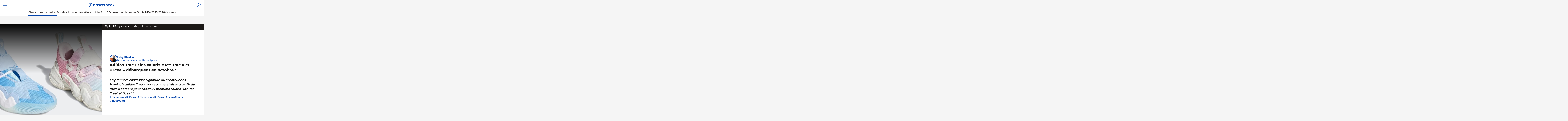

--- FILE ---
content_type: text/html; charset=UTF-8
request_url: https://www.basketpack.fr/8077-adidas-trae-1-les-coloris-ice-trae-et-icee-debarquent-en-octobre
body_size: 22554
content:
<!doctype html>
<html class="no-js" lang="fr">
<head><script>if(navigator.userAgent.match(/MSIE|Internet Explorer/i)||navigator.userAgent.match(/Trident\/7\..*?rv:11/i)){var href=document.location.href;if(!href.match(/[?&]nowprocket/)){if(href.indexOf("?")==-1){if(href.indexOf("#")==-1){document.location.href=href+"?nowprocket=1"}else{document.location.href=href.replace("#","?nowprocket=1#")}}else{if(href.indexOf("#")==-1){document.location.href=href+"&nowprocket=1"}else{document.location.href=href.replace("#","&nowprocket=1#")}}}}</script><script>(()=>{class RocketLazyLoadScripts{constructor(){this.v="1.2.6",this.triggerEvents=["keydown","mousedown","mousemove","touchmove","touchstart","touchend","wheel"],this.userEventHandler=this.t.bind(this),this.touchStartHandler=this.i.bind(this),this.touchMoveHandler=this.o.bind(this),this.touchEndHandler=this.h.bind(this),this.clickHandler=this.u.bind(this),this.interceptedClicks=[],this.interceptedClickListeners=[],this.l(this),window.addEventListener("pageshow",(t=>{this.persisted=t.persisted,this.everythingLoaded&&this.m()})),this.CSPIssue=sessionStorage.getItem("rocketCSPIssue"),document.addEventListener("securitypolicyviolation",(t=>{this.CSPIssue||"script-src-elem"!==t.violatedDirective||"data"!==t.blockedURI||(this.CSPIssue=!0,sessionStorage.setItem("rocketCSPIssue",!0))})),document.addEventListener("DOMContentLoaded",(()=>{this.k()})),this.delayedScripts={normal:[],async:[],defer:[]},this.trash=[],this.allJQueries=[]}p(t){document.hidden?t.t():(this.triggerEvents.forEach((e=>window.addEventListener(e,t.userEventHandler,{passive:!0}))),window.addEventListener("touchstart",t.touchStartHandler,{passive:!0}),window.addEventListener("mousedown",t.touchStartHandler),document.addEventListener("visibilitychange",t.userEventHandler))}_(){this.triggerEvents.forEach((t=>window.removeEventListener(t,this.userEventHandler,{passive:!0}))),document.removeEventListener("visibilitychange",this.userEventHandler)}i(t){"HTML"!==t.target.tagName&&(window.addEventListener("touchend",this.touchEndHandler),window.addEventListener("mouseup",this.touchEndHandler),window.addEventListener("touchmove",this.touchMoveHandler,{passive:!0}),window.addEventListener("mousemove",this.touchMoveHandler),t.target.addEventListener("click",this.clickHandler),this.L(t.target,!0),this.S(t.target,"onclick","rocket-onclick"),this.C())}o(t){window.removeEventListener("touchend",this.touchEndHandler),window.removeEventListener("mouseup",this.touchEndHandler),window.removeEventListener("touchmove",this.touchMoveHandler,{passive:!0}),window.removeEventListener("mousemove",this.touchMoveHandler),t.target.removeEventListener("click",this.clickHandler),this.L(t.target,!1),this.S(t.target,"rocket-onclick","onclick"),this.M()}h(){window.removeEventListener("touchend",this.touchEndHandler),window.removeEventListener("mouseup",this.touchEndHandler),window.removeEventListener("touchmove",this.touchMoveHandler,{passive:!0}),window.removeEventListener("mousemove",this.touchMoveHandler)}u(t){t.target.removeEventListener("click",this.clickHandler),this.L(t.target,!1),this.S(t.target,"rocket-onclick","onclick"),this.interceptedClicks.push(t),t.preventDefault(),t.stopPropagation(),t.stopImmediatePropagation(),this.M()}O(){window.removeEventListener("touchstart",this.touchStartHandler,{passive:!0}),window.removeEventListener("mousedown",this.touchStartHandler),this.interceptedClicks.forEach((t=>{t.target.dispatchEvent(new MouseEvent("click",{view:t.view,bubbles:!0,cancelable:!0}))}))}l(t){EventTarget.prototype.addEventListenerWPRocketBase=EventTarget.prototype.addEventListener,EventTarget.prototype.addEventListener=function(e,i,o){"click"!==e||t.windowLoaded||i===t.clickHandler||t.interceptedClickListeners.push({target:this,func:i,options:o}),(this||window).addEventListenerWPRocketBase(e,i,o)}}L(t,e){this.interceptedClickListeners.forEach((i=>{i.target===t&&(e?t.removeEventListener("click",i.func,i.options):t.addEventListener("click",i.func,i.options))})),t.parentNode!==document.documentElement&&this.L(t.parentNode,e)}D(){return new Promise((t=>{this.P?this.M=t:t()}))}C(){this.P=!0}M(){this.P=!1}S(t,e,i){t.hasAttribute&&t.hasAttribute(e)&&(event.target.setAttribute(i,event.target.getAttribute(e)),event.target.removeAttribute(e))}t(){this._(this),"loading"===document.readyState?document.addEventListener("DOMContentLoaded",this.R.bind(this)):this.R()}k(){let t=[];document.querySelectorAll("script[type=rocketlazyloadscript][data-rocket-src]").forEach((e=>{let i=e.getAttribute("data-rocket-src");if(i&&!i.startsWith("data:")){0===i.indexOf("//")&&(i=location.protocol+i);try{const o=new URL(i).origin;o!==location.origin&&t.push({src:o,crossOrigin:e.crossOrigin||"module"===e.getAttribute("data-rocket-type")})}catch(t){}}})),t=[...new Map(t.map((t=>[JSON.stringify(t),t]))).values()],this.T(t,"preconnect")}async R(){this.lastBreath=Date.now(),this.j(this),this.F(this),this.I(),this.W(),this.q(),await this.A(this.delayedScripts.normal),await this.A(this.delayedScripts.defer),await this.A(this.delayedScripts.async);try{await this.U(),await this.H(this),await this.J()}catch(t){console.error(t)}window.dispatchEvent(new Event("rocket-allScriptsLoaded")),this.everythingLoaded=!0,this.D().then((()=>{this.O()})),this.N()}W(){document.querySelectorAll("script[type=rocketlazyloadscript]").forEach((t=>{t.hasAttribute("data-rocket-src")?t.hasAttribute("async")&&!1!==t.async?this.delayedScripts.async.push(t):t.hasAttribute("defer")&&!1!==t.defer||"module"===t.getAttribute("data-rocket-type")?this.delayedScripts.defer.push(t):this.delayedScripts.normal.push(t):this.delayedScripts.normal.push(t)}))}async B(t){if(await this.G(),!0!==t.noModule||!("noModule"in HTMLScriptElement.prototype))return new Promise((e=>{let i;function o(){(i||t).setAttribute("data-rocket-status","executed"),e()}try{if(navigator.userAgent.indexOf("Firefox/")>0||""===navigator.vendor||this.CSPIssue)i=document.createElement("script"),[...t.attributes].forEach((t=>{let e=t.nodeName;"type"!==e&&("data-rocket-type"===e&&(e="type"),"data-rocket-src"===e&&(e="src"),i.setAttribute(e,t.nodeValue))})),t.text&&(i.text=t.text),i.hasAttribute("src")?(i.addEventListener("load",o),i.addEventListener("error",(function(){i.setAttribute("data-rocket-status","failed-network"),e()})),setTimeout((()=>{i.isConnected||e()}),1)):(i.text=t.text,o()),t.parentNode.replaceChild(i,t);else{const i=t.getAttribute("data-rocket-type"),s=t.getAttribute("data-rocket-src");i?(t.type=i,t.removeAttribute("data-rocket-type")):t.removeAttribute("type"),t.addEventListener("load",o),t.addEventListener("error",(i=>{this.CSPIssue&&i.target.src.startsWith("data:")?(console.log("WPRocket: data-uri blocked by CSP -> fallback"),t.removeAttribute("src"),this.B(t).then(e)):(t.setAttribute("data-rocket-status","failed-network"),e())})),s?(t.removeAttribute("data-rocket-src"),t.src=s):t.src="data:text/javascript;base64,"+window.btoa(unescape(encodeURIComponent(t.text)))}}catch(i){t.setAttribute("data-rocket-status","failed-transform"),e()}}));t.setAttribute("data-rocket-status","skipped")}async A(t){const e=t.shift();return e&&e.isConnected?(await this.B(e),this.A(t)):Promise.resolve()}q(){this.T([...this.delayedScripts.normal,...this.delayedScripts.defer,...this.delayedScripts.async],"preload")}T(t,e){var i=document.createDocumentFragment();t.forEach((t=>{const o=t.getAttribute&&t.getAttribute("data-rocket-src")||t.src;if(o&&!o.startsWith("data:")){const s=document.createElement("link");s.href=o,s.rel=e,"preconnect"!==e&&(s.as="script"),t.getAttribute&&"module"===t.getAttribute("data-rocket-type")&&(s.crossOrigin=!0),t.crossOrigin&&(s.crossOrigin=t.crossOrigin),t.integrity&&(s.integrity=t.integrity),i.appendChild(s),this.trash.push(s)}})),document.head.appendChild(i)}j(t){let e={};function i(i,o){return e[o].eventsToRewrite.indexOf(i)>=0&&!t.everythingLoaded?"rocket-"+i:i}function o(t,o){!function(t){e[t]||(e[t]={originalFunctions:{add:t.addEventListener,remove:t.removeEventListener},eventsToRewrite:[]},t.addEventListener=function(){arguments[0]=i(arguments[0],t),e[t].originalFunctions.add.apply(t,arguments)},t.removeEventListener=function(){arguments[0]=i(arguments[0],t),e[t].originalFunctions.remove.apply(t,arguments)})}(t),e[t].eventsToRewrite.push(o)}function s(e,i){let o=e[i];e[i]=null,Object.defineProperty(e,i,{get:()=>o||function(){},set(s){t.everythingLoaded?o=s:e["rocket"+i]=o=s}})}o(document,"DOMContentLoaded"),o(window,"DOMContentLoaded"),o(window,"load"),o(window,"pageshow"),o(document,"readystatechange"),s(document,"onreadystatechange"),s(window,"onload"),s(window,"onpageshow");try{Object.defineProperty(document,"readyState",{get:()=>t.rocketReadyState,set(e){t.rocketReadyState=e},configurable:!0}),document.readyState="loading"}catch(t){console.log("WPRocket DJE readyState conflict, bypassing")}}F(t){let e;function i(e){return t.everythingLoaded?e:e.split(" ").map((t=>"load"===t||0===t.indexOf("load.")?"rocket-jquery-load":t)).join(" ")}function o(o){function s(t){const e=o.fn[t];o.fn[t]=o.fn.init.prototype[t]=function(){return this[0]===window&&("string"==typeof arguments[0]||arguments[0]instanceof String?arguments[0]=i(arguments[0]):"object"==typeof arguments[0]&&Object.keys(arguments[0]).forEach((t=>{const e=arguments[0][t];delete arguments[0][t],arguments[0][i(t)]=e}))),e.apply(this,arguments),this}}o&&o.fn&&!t.allJQueries.includes(o)&&(o.fn.ready=o.fn.init.prototype.ready=function(e){return t.domReadyFired?e.bind(document)(o):document.addEventListener("rocket-DOMContentLoaded",(()=>e.bind(document)(o))),o([])},s("on"),s("one"),t.allJQueries.push(o)),e=o}o(window.jQuery),Object.defineProperty(window,"jQuery",{get:()=>e,set(t){o(t)}})}async H(t){const e=document.querySelector("script[data-webpack]");e&&(await async function(){return new Promise((t=>{e.addEventListener("load",t),e.addEventListener("error",t)}))}(),await t.K(),await t.H(t))}async U(){this.domReadyFired=!0;try{document.readyState="interactive"}catch(t){}await this.G(),document.dispatchEvent(new Event("rocket-readystatechange")),await this.G(),document.rocketonreadystatechange&&document.rocketonreadystatechange(),await this.G(),document.dispatchEvent(new Event("rocket-DOMContentLoaded")),await this.G(),window.dispatchEvent(new Event("rocket-DOMContentLoaded"))}async J(){try{document.readyState="complete"}catch(t){}await this.G(),document.dispatchEvent(new Event("rocket-readystatechange")),await this.G(),document.rocketonreadystatechange&&document.rocketonreadystatechange(),await this.G(),window.dispatchEvent(new Event("rocket-load")),await this.G(),window.rocketonload&&window.rocketonload(),await this.G(),this.allJQueries.forEach((t=>t(window).trigger("rocket-jquery-load"))),await this.G();const t=new Event("rocket-pageshow");t.persisted=this.persisted,window.dispatchEvent(t),await this.G(),window.rocketonpageshow&&window.rocketonpageshow({persisted:this.persisted}),this.windowLoaded=!0}m(){document.onreadystatechange&&document.onreadystatechange(),window.onload&&window.onload(),window.onpageshow&&window.onpageshow({persisted:this.persisted})}I(){const t=new Map;document.write=document.writeln=function(e){const i=document.currentScript;i||console.error("WPRocket unable to document.write this: "+e);const o=document.createRange(),s=i.parentElement;let n=t.get(i);void 0===n&&(n=i.nextSibling,t.set(i,n));const c=document.createDocumentFragment();o.setStart(c,0),c.appendChild(o.createContextualFragment(e)),s.insertBefore(c,n)}}async G(){Date.now()-this.lastBreath>45&&(await this.K(),this.lastBreath=Date.now())}async K(){return document.hidden?new Promise((t=>setTimeout(t))):new Promise((t=>requestAnimationFrame(t)))}N(){this.trash.forEach((t=>t.remove()))}static run(){const t=new RocketLazyLoadScripts;t.p(t)}}RocketLazyLoadScripts.run()})();</script>
        
    <script type="rocketlazyloadscript">
      var AppContext = AppContext || {};
          </script>
    <script type="rocketlazyloadscript">(function(w,d,s,l,i){w[l]=w[l]||[];w[l].push({'gtm.start':
		new Date().getTime(),event:'gtm.js'});var f=d.getElementsByTagName(s)[0],
	j=d.createElement(s),dl=l!='dataLayer'?'&l='+l:'';j.async=true;j.src=
	'https://www.googletagmanager.com/gtm.js?id='+i+dl;f.parentNode.insertBefore(j,f);
})(window,document,'script','dataLayer','GTM-KNLJ28K');</script>
	    <meta charset="">
    <meta http-equiv="x-ua-compatible" content="ie=edge">
    <title>Adidas Trae 1 : les coloris &quot;Ice Trae&quot; et &quot;Icee&quot; débarquent en octobre !</title>
    <meta name="viewport" content="width=device-width, initial-scale=1.0, maximum-scale=1.0, minimum-scale=1.0, user-scalable=no" />
    <meta name='robots' content='index, follow, max-image-preview:large, max-snippet:-1, max-video-preview:-1' />
	<style>img:is([sizes="auto" i], [sizes^="auto," i]) { contain-intrinsic-size: 3000px 1500px }</style>
	
	<!-- This site is optimized with the Yoast SEO plugin v25.5 - https://yoast.com/wordpress/plugins/seo/ -->
	<meta name="description" content="Les coloris &quot;Icee&quot; et &quot;Ice Trae&quot; de la adidas Trae 1 seront commercialisés à partir du mois d&#039;octobre chez adidas !" />
	<link rel="canonical" href="https://www.basketpack.fr/8077-adidas-trae-1-les-coloris-ice-trae-et-icee-debarquent-en-octobre" />
	<meta property="og:locale" content="fr_FR" />
	<meta property="og:type" content="article" />
	<meta property="og:title" content="Adidas Trae 1 : les coloris &quot;Ice Trae&quot; et &quot;Icee&quot; débarquent en octobre !" />
	<meta property="og:description" content="Les coloris &quot;Icee&quot; et &quot;Ice Trae&quot; de la adidas Trae 1 seront commercialisés à partir du mois d&#039;octobre chez adidas !" />
	<meta property="og:url" content="https://www.basketpack.fr/8077-adidas-trae-1-les-coloris-ice-trae-et-icee-debarquent-en-octobre" />
	<meta property="og:site_name" content="basketpack." />
	<meta property="article:published_time" content="2021-09-06T13:20:37+00:00" />
	<meta property="og:image" content="https://www.basketpack.fr/wp-content/uploads/2021/09/adidas-trae-young-1-icee-ice-trae.jpeg" />
	<meta property="og:image:width" content="1200" />
	<meta property="og:image:height" content="628" />
	<meta property="og:image:type" content="image/jpeg" />
	<meta name="author" content="Eddy Ghaddar" />
	<meta name="twitter:card" content="summary_large_image" />
	<meta name="twitter:creator" content="@basketpackfr" />
	<meta name="twitter:site" content="@basketpackfr" />
	<meta name="twitter:label1" content="Écrit par" />
	<meta name="twitter:data1" content="Eddy Ghaddar" />
	<meta name="twitter:label2" content="Durée de lecture estimée" />
	<meta name="twitter:data2" content="3 minutes" />
	<script type="application/ld+json" class="yoast-schema-graph">{"@context":"https://schema.org","@graph":[{"@type":"Article","@id":"https://www.basketpack.fr/8077-adidas-trae-1-les-coloris-ice-trae-et-icee-debarquent-en-octobre#article","isPartOf":{"@id":"https://www.basketpack.fr/8077-adidas-trae-1-les-coloris-ice-trae-et-icee-debarquent-en-octobre"},"author":{"name":"Eddy Ghaddar","@id":"https://www.basketpack.fr/#/schema/person/c7d7d39f3523c3e976bfbece28071238"},"headline":"Adidas Trae 1 : les coloris « Ice Trae » et « Icee » débarquent en octobre&nbsp;!","datePublished":"2021-09-06T13:20:37+00:00","mainEntityOfPage":{"@id":"https://www.basketpack.fr/8077-adidas-trae-1-les-coloris-ice-trae-et-icee-debarquent-en-octobre"},"wordCount":416,"commentCount":0,"publisher":{"@id":"https://www.basketpack.fr/#organization"},"image":{"@id":"https://www.basketpack.fr/8077-adidas-trae-1-les-coloris-ice-trae-et-icee-debarquent-en-octobre#primaryimage"},"thumbnailUrl":"https://www.basketpack.fr/wp-content/uploads/2021/09/adidas-trae-young-1-icee-ice-trae.jpeg","articleSection":["Chaussures de basket","Chaussures de basket adidas","Trae 3"],"inLanguage":"fr-FR","potentialAction":[{"@type":"CommentAction","name":"Comment","target":["https://www.basketpack.fr/8077-adidas-trae-1-les-coloris-ice-trae-et-icee-debarquent-en-octobre#respond"]}]},{"@type":"WebPage","@id":"https://www.basketpack.fr/8077-adidas-trae-1-les-coloris-ice-trae-et-icee-debarquent-en-octobre","url":"https://www.basketpack.fr/8077-adidas-trae-1-les-coloris-ice-trae-et-icee-debarquent-en-octobre","name":"Adidas Trae 1 : les coloris \"Ice Trae\" et \"Icee\" débarquent en octobre !","isPartOf":{"@id":"https://www.basketpack.fr/#website"},"primaryImageOfPage":{"@id":"https://www.basketpack.fr/8077-adidas-trae-1-les-coloris-ice-trae-et-icee-debarquent-en-octobre#primaryimage"},"image":{"@id":"https://www.basketpack.fr/8077-adidas-trae-1-les-coloris-ice-trae-et-icee-debarquent-en-octobre#primaryimage"},"thumbnailUrl":"https://www.basketpack.fr/wp-content/uploads/2021/09/adidas-trae-young-1-icee-ice-trae.jpeg","datePublished":"2021-09-06T13:20:37+00:00","description":"Les coloris \"Icee\" et \"Ice Trae\" de la adidas Trae 1 seront commercialisés à partir du mois d'octobre chez adidas !","breadcrumb":{"@id":"https://www.basketpack.fr/8077-adidas-trae-1-les-coloris-ice-trae-et-icee-debarquent-en-octobre#breadcrumb"},"inLanguage":"fr-FR","potentialAction":[{"@type":"ReadAction","target":["https://www.basketpack.fr/8077-adidas-trae-1-les-coloris-ice-trae-et-icee-debarquent-en-octobre"]}]},{"@type":"ImageObject","inLanguage":"fr-FR","@id":"https://www.basketpack.fr/8077-adidas-trae-1-les-coloris-ice-trae-et-icee-debarquent-en-octobre#primaryimage","url":"https://www.basketpack.fr/wp-content/uploads/2021/09/adidas-trae-young-1-icee-ice-trae.jpeg","contentUrl":"https://www.basketpack.fr/wp-content/uploads/2021/09/adidas-trae-young-1-icee-ice-trae.jpeg","width":1200,"height":628,"caption":"trae young 1 adidas icee ice trae"},{"@type":"BreadcrumbList","@id":"https://www.basketpack.fr/8077-adidas-trae-1-les-coloris-ice-trae-et-icee-debarquent-en-octobre#breadcrumb","itemListElement":[{"@type":"ListItem","position":1,"name":"basketpack.","item":"https://www.basketpack.fr/"},{"@type":"ListItem","position":2,"name":"Chaussures de basket","item":"https://www.basketpack.fr/chaussures-de-basket"},{"@type":"ListItem","position":3,"name":"Adidas Trae 1 : les coloris « Ice Trae » et « Icee » débarquent en octobre&nbsp;!"}]},{"@type":"WebSite","@id":"https://www.basketpack.fr/#website","url":"https://www.basketpack.fr/","name":"basketpack.","description":"L&#039;actualité des équipements de basket","publisher":{"@id":"https://www.basketpack.fr/#organization"},"potentialAction":[{"@type":"SearchAction","target":{"@type":"EntryPoint","urlTemplate":"https://www.basketpack.fr/?s={search_term_string}"},"query-input":{"@type":"PropertyValueSpecification","valueRequired":true,"valueName":"search_term_string"}}],"inLanguage":"fr-FR"},{"@type":"Organization","@id":"https://www.basketpack.fr/#organization","name":"basketpack.","url":"https://www.basketpack.fr/","logo":{"@type":"ImageObject","inLanguage":"fr-FR","@id":"https://www.basketpack.fr/#/schema/logo/image/","url":"https://www.basketpack.fr/wp-content/uploads/2025/04/images.jpeg","contentUrl":"https://www.basketpack.fr/wp-content/uploads/2025/04/images.jpeg","width":225,"height":225,"caption":"basketpack."},"image":{"@id":"https://www.basketpack.fr/#/schema/logo/image/"},"sameAs":["https://x.com/basketpackfr","https://www.instagram.com/basketpackfr/","https://www.tiktok.com/@basketpack","https://www.youtube.com/channel/UCpE36MPgXFFJDBNaX7xRpyg/featured"]},{"@type":"Person","@id":"https://www.basketpack.fr/#/schema/person/c7d7d39f3523c3e976bfbece28071238","name":"Eddy Ghaddar","image":{"@type":"ImageObject","inLanguage":"fr-FR","@id":"https://www.basketpack.fr/#/schema/person/image/","url":"https://secure.gravatar.com/avatar/0ad7e9bf8e38283bb59562cae71428c5aa9b0e27fe14a9978f9992852941da9e?s=96&d=mm&r=g","contentUrl":"https://secure.gravatar.com/avatar/0ad7e9bf8e38283bb59562cae71428c5aa9b0e27fe14a9978f9992852941da9e?s=96&d=mm&r=g","caption":"Eddy Ghaddar"}}]}</script>
	<!-- / Yoast SEO plugin. -->



	<meta name="thumbnail" content="https://www.basketpack.fr/wp-content/uploads/2021/09/adidas-trae-young-1-icee-ice-trae-1200x440.jpeg" />
	
<style id='classic-theme-styles-inline-css' type='text/css'>
/*! This file is auto-generated */
.wp-block-button__link{color:#fff;background-color:#32373c;border-radius:9999px;box-shadow:none;text-decoration:none;padding:calc(.667em + 2px) calc(1.333em + 2px);font-size:1.125em}.wp-block-file__button{background:#32373c;color:#fff;text-decoration:none}
</style>
<link rel='stylesheet' id='main-css' href='https://www.basketpack.fr/dist/app.css?ver=d15cba4c' type='text/css' media='all' />
<style id='rocket-lazyload-inline-css' type='text/css'>
.rll-youtube-player{position:relative;padding-bottom:56.23%;height:0;overflow:hidden;max-width:100%;}.rll-youtube-player:focus-within{outline: 2px solid currentColor;outline-offset: 5px;}.rll-youtube-player iframe{position:absolute;top:0;left:0;width:100%;height:100%;z-index:100;background:0 0}.rll-youtube-player img{bottom:0;display:block;left:0;margin:auto;max-width:100%;width:100%;position:absolute;right:0;top:0;border:none;height:auto;-webkit-transition:.4s all;-moz-transition:.4s all;transition:.4s all}.rll-youtube-player img:hover{-webkit-filter:brightness(75%)}.rll-youtube-player .play{height:100%;width:100%;left:0;top:0;position:absolute;background:url(https://www.basketpack.fr/wp-content/plugins/wp-rocket/assets/img/youtube.png) no-repeat center;background-color: transparent !important;cursor:pointer;border:none;}
</style>
<link rel="https://api.w.org/" href="https://www.basketpack.fr/wp-json/" /><link rel="alternate" title="JSON" type="application/json" href="https://www.basketpack.fr/wp-json/wp/v2/posts/8077" /><link rel="alternate" title="oEmbed (JSON)" type="application/json+oembed" href="https://www.basketpack.fr/wp-json/oembed/1.0/embed?url=https%3A%2F%2Fwww.basketpack.fr%2F8077-adidas-trae-1-les-coloris-ice-trae-et-icee-debarquent-en-octobre" />
<link rel="alternate" title="oEmbed (XML)" type="text/xml+oembed" href="https://www.basketpack.fr/wp-json/oembed/1.0/embed?url=https%3A%2F%2Fwww.basketpack.fr%2F8077-adidas-trae-1-les-coloris-ice-trae-et-icee-debarquent-en-octobre&#038;format=xml" />
    <!-- Matomo Tag Manager -->
    <script type="rocketlazyloadscript">
      var _mtm = window._mtm = window._mtm || [];
      _mtm.push({'mtm.startTime': (new Date().getTime()), 'event': 'mtm.Start'});
      (function() {
        var d=document, g=d.createElement('script'), s=d.getElementsByTagName('script')[0];
        g.async=true; g.src='https://cdn.matomo.cloud/spkgroup.matomo.cloud/container_3svNJx1x.js'; s.parentNode.insertBefore(g,s);
      })();
    </script>
    <!-- End Matomo Tag Manager -->
    <link rel="llms-sitemap" href="https://www.basketpack.fr/llms.txt" />
            <style>[data-obf-link]{cursor: pointer;}</style>
            <script type="rocketlazyloadscript">
              function readText(str) {
                return ('undefined' === typeof str) ? '#' : (
                  decodeURIComponent(Array.prototype.map.call(atob(str), function(c) {
                    return '%' + ('00' + c.charCodeAt(0).toString(16)).slice(-2);
                  }).join(''))
                )
              }
            </script>
            <script type="application/ld+json">{"@context":"https:\/\/schema.org","@type":"NewsArticle","headline":"Adidas Trae 1 : les coloris \"Ice Trae\" et \"Icee\" d\u00e9barquent en octobre !","mainEntityOfPage":"https:\/\/www.basketpack.fr\/8077-adidas-trae-1-les-coloris-ice-trae-et-icee-debarquent-en-octobre","description":"","keywords":"","articleBody":"[instagram-feed]\r\n\r\nC'est en fin d'ann\u00e9e 2020 qu'<em><strong>adidas<\/strong><\/em> avait annonc\u00e9 vouloir offrir sa premi\u00e8re chaussure signature \u00e0 la nouvelle star des Hawks, Trae Young. Alors que le jeune meneur affole les compteurs avec un shoot ext\u00e9rieur incroyable, il a prouv\u00e9 lors des derniers playoffs qu'il \u00e9tait tr\u00e8s clutch. C'est d'ailleurs lors d'une s\u00e9rie extr\u00eamement tendue entre ses Hawks et les New York Knicks que Trae Young et <em><strong>adidas<\/strong><\/em> ont d\u00e9cid\u00e9 de pr\u00e9senter pour la toute premi\u00e8re fois la <a href=\"https:\/\/www.basketpack.fr\/4994-trae-young-va-avoir-sa-propre-chaussure-signature-chez-adidas-la-trae-young-1\" target=\"_blank\" rel=\"noopener\">Trae 1<\/a> - premi\u00e8re signature shoe de la carri\u00e8re de Trae Young - en public. Plusieurs coloris ont depuis \u00e9t\u00e9 pr\u00e9sent\u00e9s, comme le \"Peach Tree\" ou le \"Olympics 96\" mais on connait d\u00e9sormais la date de commercialisation de deux autres : la Trae 1 \"Ice Trae\" ainsi que la \"Icee\".\r\n<div>\r\n<h2>adidas Trae 1 Ice Trae : quelle date de commercialisation ?<\/h2>\r\n<img class=\"size-large wp-image-8078 aligncenter\" src=\"https:\/\/www.basketpack.fr\/wp-content\/uploads\/2021\/09\/adidas-trae-young-1-ice-trae-1024x640.jpeg\" alt=\"trae 1 ice trae adidas trae young\" width=\"1024\" height=\"640\" \/>\r\n<div>\r\n<div>\r\n\r\nVous l'aurez compris, la notion de \"Ice\" va \u00eatre omnipr\u00e9sente au sein de la ligne de signature shoe de Trae Young, en r\u00e9f\u00e9rence au sang-froid du joueur dans les moments tendus, ainsi que pour sa capacit\u00e9 \u00e0 climatiser les publics adverses... le Madison Square Garden se souviendra de lui lors des playoffs 2021 ! On d\u00e9couvre un coloris majeur bleu clair \u00ab glacial \u00bb sur une empeigne en mesh, avec des motifs rouge et blanc. Nous sommes conquis par ce coloris \u00ab Ice Trae \u00bb assez original de la Trae Young 1 - qui sera disponible \u00e0 partir du mois d'octobre 2021 sur la boutique en ligne <em><strong>adidas<\/strong><\/em>, au prix de 140$.\r\n\r\n<\/div>\r\n<\/div>\r\n<\/div>\r\n<div>\r\n<h2>adidas Trae 1 Icee : quelle date de commercialisation ?<\/h2>\r\n<img class=\"size-large wp-image-8079 aligncenter\" src=\"https:\/\/www.basketpack.fr\/wp-content\/uploads\/2021\/09\/adidas-trae-young-1-icee-1024x720.jpeg\" alt=\"trae 1 icee adidas trae young\" width=\"1024\" height=\"720\" \/>\r\n<div>\r\n<div>\r\n\r\nLe coloris \"Icee\" de la Trae Young 1 est \u00e9galement assez original et plut\u00f4t \u00e0 notre go\u00fbt ! L'empeigne est propos\u00e9e dans un d\u00e9grad\u00e9 de rose, puis de blanc, avant de terminer sur un ton bleu \"glacial\". Comme pour le coloris \"Ice Trae\", la Trae Young 1 Icee sera disponible \u00e0 partir du mois d'octobre 2021 sur la boutique <em><strong>adidas<\/strong><\/em>.\r\n\r\n<\/div>\r\n<\/div>\r\n<\/div>\r\n<div>\r\n<h2>Quid des autres coloris de la Trae 1 ?<\/h2>\r\n<div>\r\n<div>\r\n\r\nLa Trae 1 de adidas avait d'abord \u00e9t\u00e9 pr\u00e9sent\u00e9e sous les coloris \"Peach Tree\" et \"Olympics 96\", mais nous venons d'apprendre par le joueur que de nombreux autres coloris vont \u00eatre d\u00e9voil\u00e9s au fur et \u00e0 mesure de la saison NBA :\r\n<blockquote>\"J'ai travaill\u00e9 tr\u00e8s dur sur d'autres coloris de la Trae 1, qui vont sortir cette saison...\"<\/blockquote>\r\n<p style=\"text-align: left;\">On reste donc en veille active sur la Trae 1 de <em><strong>adidas<\/strong><\/em>...<\/p>\r\n\r\n<\/div>\r\n<\/div>\r\n<\/div>\r\n<img class=\"size-full wp-image-7623 aligncenter\" src=\"https:\/\/www.basketpack.fr\/wp-content\/uploads\/2021\/06\/trae-young-maillot-numero-8.jpeg\" alt=\"trae young maillot numero 8\" width=\"640\" height=\"472\" \/>","image":[{"attachmentId":8083,"url":"https:\/\/www.basketpack.fr\/wp-content\/uploads\/2021\/09\/adidas-trae-young-1-icee-ice-trae-800x800-c-center.jpeg","alt":"trae young 1 adidas icee ice trae"}],"datePublished":"2021-09-06 15:20:37","dateModified":"2021-09-06 15:20:37","author":{"@type":"Person","name":"Eddy Ghaddar","jobTitle":"Responsable \u00e9ditorial basketpack","url":"https:\/\/www.basketpack.fr\/auteur\/eddy-ghaddar-basketpack"},"publisher":{"name":"basketpack.","url":"https:\/\/www.basketpack.fr","logo":"https:\/\/www.basketpack.fr\/logo.png"}}</script><script type="application/ld+json">{"@context":"https:\/\/schema.org","@type":"WebPage","name":"Adidas Trae 1 : les coloris \u00ab\u00a0Ice Trae\u00a0\u00bb et \u00ab\u00a0Icee\u00a0\u00bb d\u00e9barquent en octobre&nbsp;!","speakable":{"@type":"SpeakableSpecification","xpath":["\/html\/head\/title","\/html\/head\/meta[@name=\"description\"]\/@content"]},"url":"https:\/\/www.basketpack.fr\/8077-adidas-trae-1-les-coloris-ice-trae-et-icee-debarquent-en-octobre"}</script>    <link rel="apple-touch-icon" sizes="180x180" href="https://www.basketpack.fr/wp-content/themes/basketpack/assets/images/favicons/apple-touch-icon.png?ver=42d0f1d8">
    <link rel="icon" type="image/png" sizes="32x32" href="https://www.basketpack.fr/wp-content/themes/basketpack/assets/images/favicons/favicon-32x32.png?ver=42d0f1d8">
    <link rel="icon" type="image/png" sizes="16x16" href="https://www.basketpack.fr/wp-content/themes/basketpack/assets/images/favicons/favicon-16x16.png?ver=42d0f1d8">
    <link rel="manifest" href="https://www.basketpack.fr/wp-content/themes/basketpack/assets/images/favicons/site.webmanifest?ver=42d0f1d8">
    <link rel="mask-icon" href="https://www.basketpack.fr/wp-content/themes/basketpack/assets/images/favicons/safari-pinned-tab.svg?ver=42d0f1d8" color="#ff3d00">
    <link rel="shortcut icon" href="https://www.basketpack.fr/wp-content/themes/basketpack/assets/images/favicons/favicon.ico?ver=42d0f1d8" />
    <meta name="msapplication-TileColor" content="#0644ab">
    <meta name="theme-color" content="#0644ab">
          <meta name="onesignal" content="wordpress-plugin"/>
            <script type="rocketlazyloadscript">

      window.OneSignalDeferred = window.OneSignalDeferred || [];

      OneSignalDeferred.push(function(OneSignal) {
        var oneSignal_options = {};
        window._oneSignalInitOptions = oneSignal_options;

        oneSignal_options['serviceWorkerParam'] = { scope: '/' };
oneSignal_options['serviceWorkerPath'] = 'OneSignalSDKWorker.js.php';

        OneSignal.Notifications.setDefaultUrl("https://www.basketpack.fr");

        oneSignal_options['wordpress'] = true;
oneSignal_options['appId'] = '7c50f1e2-d9cc-4ff5-9839-4e11116a17a7';
oneSignal_options['allowLocalhostAsSecureOrigin'] = true;
oneSignal_options['welcomeNotification'] = { };
oneSignal_options['welcomeNotification']['title'] = "Merci de nous avoir rejoint !";
oneSignal_options['welcomeNotification']['message'] = "On t&#039;enverra les dernières infos basketpack. !";
oneSignal_options['welcomeNotification']['url'] = "BASKETPACK.FR";
oneSignal_options['path'] = "https://www.basketpack.fr/wp-content/plugins/onesignal-free-web-push-notifications/sdk_files/";
oneSignal_options['safari_web_id'] = "web.onesignal.auto.5d6ab6d2-4d0b-4ad8-b336-7f8ff3aff850";
oneSignal_options['promptOptions'] = { };
oneSignal_options['promptOptions']['actionMessage'] = "Tu veux recevoir les dernières actualités autour des équipements de basket ? Abonne-toi !";
oneSignal_options['promptOptions']['exampleNotificationTitleDesktop'] = "Exemple d'alerte";
oneSignal_options['promptOptions']['exampleNotificationMessageDesktop'] = "Les alertes apparaîtront sur ton bureau.";
oneSignal_options['promptOptions']['exampleNotificationTitleMobile'] = "Exemple d'alerte";
oneSignal_options['promptOptions']['exampleNotificationMessageMobile'] = "Les alertes apparaîtront sur ton mobile.";
oneSignal_options['promptOptions']['exampleNotificationCaption'] = "Tu peux te désabonner à n'importe quel moment.";
oneSignal_options['promptOptions']['acceptButtonText'] = "OUI !";
oneSignal_options['promptOptions']['cancelButtonText'] = "Non merci.";
oneSignal_options['promptOptions']['siteName'] = "BASKETPACK.FR";
oneSignal_options['notifyButton'] = { };
oneSignal_options['notifyButton']['enable'] = true;
oneSignal_options['notifyButton']['position'] = 'bottom-right';
oneSignal_options['notifyButton']['theme'] = 'default';
oneSignal_options['notifyButton']['size'] = 'medium';
oneSignal_options['notifyButton']['showCredit'] = false;
oneSignal_options['notifyButton']['text'] = {};
oneSignal_options['notifyButton']['text']['tip.state.unsubscribed'] = 'S&#039;abonner aux actus basketpack.';
oneSignal_options['notifyButton']['text']['tip.state.subscribed'] = 'Tu es déjà abonné aux alertes';
oneSignal_options['notifyButton']['text']['tip.state.blocked'] = 'Les alertes sont bloquées';
oneSignal_options['notifyButton']['text']['message.action.subscribed'] = 'Merci de nous avoir rejoint !';
oneSignal_options['notifyButton']['text']['message.action.resubscribed'] = 'Merci de nous avoir rejoint !';
oneSignal_options['notifyButton']['text']['message.action.unsubscribed'] = 'Tu es désabonné !';
oneSignal_options['notifyButton']['text']['dialog.main.title'] = 'Gérer les alertes';
oneSignal_options['notifyButton']['text']['dialog.main.button.subscribe'] = 'Je m&#039;abonne aux alertes pour ne rien rater de l&#039;actu basketpack. !';
oneSignal_options['notifyButton']['text']['dialog.main.button.unsubscribe'] = 'Je me désabonne, ça ne m&#039;intéresse plus';
oneSignal_options['notifyButton']['text']['dialog.blocked.title'] = 'Se réabonner aux alertes';
oneSignal_options['notifyButton']['text']['dialog.blocked.message'] = 'Voici comment te réabonner aux alertes :';
              OneSignal.init(window._oneSignalInitOptions);
                    });

      function documentInitOneSignal() {
        var oneSignal_elements = document.getElementsByClassName("OneSignal-prompt");

        var oneSignalLinkClickHandler = function(event) { OneSignal.Notifications.requestPermission(); event.preventDefault(); };        for(var i = 0; i < oneSignal_elements.length; i++)
          oneSignal_elements[i].addEventListener('click', oneSignalLinkClickHandler, false);
      }

      if (document.readyState === 'complete') {
           documentInitOneSignal();
      }
      else {
           window.addEventListener("load", function(event){
               documentInitOneSignal();
          });
      }
    </script>
<noscript><style id="rocket-lazyload-nojs-css">.rll-youtube-player, [data-lazy-src]{display:none !important;}</style></noscript>
</head>
<body class="">
    	<noscript><iframe src="https://www.googletagmanager.com/ns.html?id=GTM-KNLJ28K" height="0" width="0" style="display:none;visibility:hidden"></iframe></noscript>
	    <header class="header" id="header">
    <div class="header__topbar">
        <div class="header__topbar__content">
            <div class="header__topbar__left">
                <button id="menu-toggle" class="header__menu-toggle">
                    <svg class="header__menu-toggle-icon icon--ui-menu" ><use xlink:href="/dist/svg/sprite.svg?v=631904d6#ui-menu"></use></svg>
                </button>
            </div>

                                        <a href="https://www.basketpack.fr/" class="header__logo header__logo--clickable"><svg class="logo-img w-full icon--logo-basketpack" ><use xlink:href="/dist/svg/sprite.svg?v=631904d6#logo-basketpack"></use></svg></a>
            
            <div class="header__topbar__right">
                                <button id="menu-searchbar-toggle" class="header__button header__button--search p-3"><svg class="header__search-icon icon--ui-search" ><use xlink:href="/dist/svg/sprite.svg?v=631904d6#ui-search"></use></svg></button>
            </div>
        </div>
        <div class="searchbar">
            <div class="container flex justify-content-between h-full">
                <form class="w-full searchbar__input" method="GET" action="/">
                    <input
                        id="searchbar"
                        type="text"
                        name="s"
                        placeholder="Votre recherche…"
                        class="searchbar__input__field"
                    />
                    <button class="p-2 searchbar__input__button" type="submit">
                        <svg class="icon--ui-search" ><use xlink:href="/dist/svg/sprite.svg?v=631904d6#ui-search"></use></svg>
                    </button>
                </form>
                <button class="p-4" id="searchbar-close">
                    <svg class="icon--ui-cross" ><use xlink:href="/dist/svg/sprite.svg?v=631904d6#ui-cross"></use></svg>
                </button>
            </div>
        </div>
    </div>
    <nav class="header__submenu">
        <div class="nav">
            <div class="flex flex-nowrap justify-start gap-8">
                                    <a class="nav__item nav__item--secondary current-post-ancestor nav__item menu-item-28205"
                       href="https://www.basketpack.fr/chaussures-de-basket">Chaussures de basket</a>
                                    <a class="nav__item nav__item--secondary nav__item menu-item-28208"
                       href="https://www.basketpack.fr/test">Tests</a>
                                    <a class="nav__item nav__item--secondary nav__item menu-item-28206"
                       href="https://www.basketpack.fr/maillots-de-basket">Maillots de basket</a>
                                    <a class="nav__item nav__item--secondary nav__item menu-item-28207"
                       href="https://www.basketpack.fr/guides">Nos guides</a>
                                    <a class="nav__item nav__item--secondary nav__item menu-item-28209"
                       href="https://www.basketpack.fr/top-10">Top 10</a>
                                    <a class="nav__item nav__item--secondary nav__item menu-item-28204"
                       href="https://www.basketpack.fr/accessoires-de-basket">Accessoires de basket</a>
                                    <a class="nav__item nav__item--secondary nav__item menu-item-28210"
                       href="https://www.basketpack.fr/saison-nba-guide-des-maillots-et-chaussures">Guide NBA 2025-2026</a>
                                    <a class="nav__item nav__item--secondary nav__item menu-item-28211"
                       href="https://www.basketpack.fr/marques">Marques</a>
                            </div>
        </div>
    </nav>
</header>
<nav id="menu-main" class="menu-main fixed inset-0 backdrop-blur backdrop-grayscale w-full h-full">
    <div class="menu-main__panel">
        <div class="menu-main__header">
            <div class="flex items-center gap-2">
                <button id="menu-toggle" class="header__button p-2">
                    <svg class="header__menu-toggle-icon icon--ui-menu" ><use xlink:href="/dist/svg/sprite.svg?v=631904d6#ui-menu"></use></svg>
                </button>
                <span class="font-extrabold font-heading uppercase">Menu</span>
            </div>
            <button id="menu-close" class="header__button header__menu-close p-2">
                <svg class="header__menu-toggle-icon icon--ui-cross" ><use xlink:href="/dist/svg/sprite.svg?v=631904d6#ui-cross"></use></svg>
            </button>
        </div>
        <div class="menu-main__menu">
            <div class="flex flex-col gap-1">
                                    <div class="menu-main__item menu-main__item--top flex flex-col">
                        <div class="flex justify-between items-stretch bg-gray-100 font-extrabold font-heading current-post-ancestor nav__item menu-item-28152">
                            <a href="https://www.basketpack.fr/chaussures-de-basket" class="group/link flex items-center text-gray-700 hover:bg-gray-50 hover:text-brand-regular p-4 w-full">
                                <span class="group-hover/link:translate-x-1 transition">Chaussures de basket</span>
                            </a>
                                                        <button class="menu-main__expand-btn group/btn text-gray-700 py-3 hover:bg-gray-50 hover:text-brand-regular">
                                <div class="px-3 border-l border-solid border-gray-200"><svg class="w-6 h-6 fill-current transition group-hover/btn:translate-y-0.5 icon--ui-chevron-down" ><use xlink:href="/dist/svg/sprite.svg?v=631904d6#ui-chevron-down"></use></svg></div>
                            </button>
                                                    </div>
                                                <div class="menu-main__expand flex flex-col pl-4 group/expand-1">
                                                            <div class="menu-main__item flex flex-col border-b border-gray-100 border-solid last:border-0">
                                    <div class="flex justify-between items-stretch current-post-ancestor nav__item menu-item-28152">
                                        <a href="https://www.basketpack.fr/chaussures-de-basket/chaussures-de-basket-nike" class="group/link flex items-center text-gray-700 hover:bg-gray-50 hover:text-brand-regular pl-4 w-full font-semibold">
                                            <span class="inline-block pr-4 py-2">
                                                <span class="inline-block group-hover/link:translate-x-1 transition">Chaussures de basket Nike</span>
                                            </span>
                                        </a>
                                                                                    <button class="menu-main__expand-btn group/btn text-gray-700 py-3 hover:bg-gray-50 hover:text-brand-regular">
                                                <div class="px-3 border-l border-solid border-gray-200"><svg class="w-4 h-4 fill-current transition group-hover/btn:translate-y-0.5 icon--ui-chevron-down" ><use xlink:href="/dist/svg/sprite.svg?v=631904d6#ui-chevron-down"></use></svg></div>
                                            </button>
                                                                            </div>

                                                                            <div class="menu-main__expand flex flex-col text-sm group/expand-2">
                                                                                            <a href="https://www.basketpack.fr/chaussures-de-basket/chaussures-de-basket-nike/ja-morant" class="group/link flex items-center text-gray-700 hover:bg-gray-50 hover:text-brand-regular pl-8 w-full">
                                                    <span class="inline-block border-t border-gray-100 border-solid pr-4 py-2 w-full">
                                                        <span class="inline-block group-hover/link:translate-x-1 transition">Nike Ja</span>
                                                    </span>
                                                </a>
                                                                                            <a href="https://www.basketpack.fr/chaussures-de-basket/chaussures-de-basket-nike/nike-gt-hustle" class="group/link flex items-center text-gray-700 hover:bg-gray-50 hover:text-brand-regular pl-8 w-full">
                                                    <span class="inline-block border-t border-gray-100 border-solid pr-4 py-2 w-full">
                                                        <span class="inline-block group-hover/link:translate-x-1 transition">Nike GT Hustle</span>
                                                    </span>
                                                </a>
                                                                                            <a href="https://www.basketpack.fr/chaussures-de-basket/chaussures-de-basket-nike/kevind-durant-kd" class="group/link flex items-center text-gray-700 hover:bg-gray-50 hover:text-brand-regular pl-8 w-full">
                                                    <span class="inline-block border-t border-gray-100 border-solid pr-4 py-2 w-full">
                                                        <span class="inline-block group-hover/link:translate-x-1 transition">Nike KD</span>
                                                    </span>
                                                </a>
                                                                                            <a href="https://www.basketpack.fr/chaussures-de-basket/chaussures-de-basket-nike/lebron" class="group/link flex items-center text-gray-700 hover:bg-gray-50 hover:text-brand-regular pl-8 w-full">
                                                    <span class="inline-block border-t border-gray-100 border-solid pr-4 py-2 w-full">
                                                        <span class="inline-block group-hover/link:translate-x-1 transition">Nike LeBron</span>
                                                    </span>
                                                </a>
                                                                                            <a href="https://www.basketpack.fr/chaussures-de-basket/chaussures-de-basket-nike/nike-zoom-freak" class="group/link flex items-center text-gray-700 hover:bg-gray-50 hover:text-brand-regular pl-8 w-full">
                                                    <span class="inline-block border-t border-gray-100 border-solid pr-4 py-2 w-full">
                                                        <span class="inline-block group-hover/link:translate-x-1 transition">Zoom Freak</span>
                                                    </span>
                                                </a>
                                                                                    </div>
                                                                    </div>
                                                            <div class="menu-main__item flex flex-col border-b border-gray-100 border-solid last:border-0">
                                    <div class="flex justify-between items-stretch current-post-ancestor nav__item menu-item-28152">
                                        <a href="https://www.basketpack.fr/chaussures-de-basket/chaussures-de-basket-jordan-brand" class="group/link flex items-center text-gray-700 hover:bg-gray-50 hover:text-brand-regular pl-4 w-full font-semibold">
                                            <span class="inline-block pr-4 py-2">
                                                <span class="inline-block group-hover/link:translate-x-1 transition">Chaussures de basket Jordan</span>
                                            </span>
                                        </a>
                                                                                    <button class="menu-main__expand-btn group/btn text-gray-700 py-3 hover:bg-gray-50 hover:text-brand-regular">
                                                <div class="px-3 border-l border-solid border-gray-200"><svg class="w-4 h-4 fill-current transition group-hover/btn:translate-y-0.5 icon--ui-chevron-down" ><use xlink:href="/dist/svg/sprite.svg?v=631904d6#ui-chevron-down"></use></svg></div>
                                            </button>
                                                                            </div>

                                                                            <div class="menu-main__expand flex flex-col text-sm group/expand-2">
                                                                                            <a href="https://www.basketpack.fr/chaussures-de-basket/chaussures-de-basket-jordan-brand/jordan" class="group/link flex items-center text-gray-700 hover:bg-gray-50 hover:text-brand-regular pl-8 w-full">
                                                    <span class="inline-block border-t border-gray-100 border-solid pr-4 py-2 w-full">
                                                        <span class="inline-block group-hover/link:translate-x-1 transition">Air Jordan</span>
                                                    </span>
                                                </a>
                                                                                            <a href="https://www.basketpack.fr/chaussures-de-basket/chaussures-de-basket-jordan-brand/luka-1" class="group/link flex items-center text-gray-700 hover:bg-gray-50 hover:text-brand-regular pl-8 w-full">
                                                    <span class="inline-block border-t border-gray-100 border-solid pr-4 py-2 w-full">
                                                        <span class="inline-block group-hover/link:translate-x-1 transition">Jordan Luka</span>
                                                    </span>
                                                </a>
                                                                                            <a href="https://www.basketpack.fr/chaussures-de-basket/chaussures-de-basket-jordan-brand/tatum-1" class="group/link flex items-center text-gray-700 hover:bg-gray-50 hover:text-brand-regular pl-8 w-full">
                                                    <span class="inline-block border-t border-gray-100 border-solid pr-4 py-2 w-full">
                                                        <span class="inline-block group-hover/link:translate-x-1 transition">Jordan Tatum</span>
                                                    </span>
                                                </a>
                                                                                            <a href="https://www.basketpack.fr/chaussures-de-basket/chaussures-de-basket-jordan-brand/zion" class="group/link flex items-center text-gray-700 hover:bg-gray-50 hover:text-brand-regular pl-8 w-full">
                                                    <span class="inline-block border-t border-gray-100 border-solid pr-4 py-2 w-full">
                                                        <span class="inline-block group-hover/link:translate-x-1 transition">Jordan Zion</span>
                                                    </span>
                                                </a>
                                                                                    </div>
                                                                    </div>
                                                            <div class="menu-main__item flex flex-col border-b border-gray-100 border-solid last:border-0">
                                    <div class="flex justify-between items-stretch current-post-ancestor nav__item menu-item-28152">
                                        <a href="https://www.basketpack.fr/chaussures-de-basket/chaussures-de-basket-adidas" class="group/link flex items-center text-gray-700 hover:bg-gray-50 hover:text-brand-regular pl-4 w-full font-semibold">
                                            <span class="inline-block pr-4 py-2">
                                                <span class="inline-block group-hover/link:translate-x-1 transition">Chaussures de basket adidas</span>
                                            </span>
                                        </a>
                                                                                    <button class="menu-main__expand-btn group/btn text-gray-700 py-3 hover:bg-gray-50 hover:text-brand-regular">
                                                <div class="px-3 border-l border-solid border-gray-200"><svg class="w-4 h-4 fill-current transition group-hover/btn:translate-y-0.5 icon--ui-chevron-down" ><use xlink:href="/dist/svg/sprite.svg?v=631904d6#ui-chevron-down"></use></svg></div>
                                            </button>
                                                                            </div>

                                                                            <div class="menu-main__expand flex flex-col text-sm group/expand-2">
                                                                                            <a href="https://www.basketpack.fr/chaussures-de-basket/chaussures-de-basket-adidas/anthony-edwards" class="group/link flex items-center text-gray-700 hover:bg-gray-50 hover:text-brand-regular pl-8 w-full">
                                                    <span class="inline-block border-t border-gray-100 border-solid pr-4 py-2 w-full">
                                                        <span class="inline-block group-hover/link:translate-x-1 transition">adidas AE</span>
                                                    </span>
                                                </a>
                                                                                            <a href="https://www.basketpack.fr/chaussures-de-basket/chaussures-de-basket-adidas/harden" class="group/link flex items-center text-gray-700 hover:bg-gray-50 hover:text-brand-regular pl-8 w-full">
                                                    <span class="inline-block border-t border-gray-100 border-solid pr-4 py-2 w-full">
                                                        <span class="inline-block group-hover/link:translate-x-1 transition">adidas Harden</span>
                                                    </span>
                                                </a>
                                                                                            <a href="https://www.basketpack.fr/chaussures-de-basket/chaussures-de-basket-adidas/damian-lillard" class="group/link flex items-center text-gray-700 hover:bg-gray-50 hover:text-brand-regular pl-8 w-full">
                                                    <span class="inline-block border-t border-gray-100 border-solid pr-4 py-2 w-full">
                                                        <span class="inline-block group-hover/link:translate-x-1 transition">adidas Dame</span>
                                                    </span>
                                                </a>
                                                                                            <a href="https://www.basketpack.fr/chaussures-de-basket/chaussures-de-basket-adidas/don-issue" class="group/link flex items-center text-gray-700 hover:bg-gray-50 hover:text-brand-regular pl-8 w-full">
                                                    <span class="inline-block border-t border-gray-100 border-solid pr-4 py-2 w-full">
                                                        <span class="inline-block group-hover/link:translate-x-1 transition">adidas DON Issue</span>
                                                    </span>
                                                </a>
                                                                                    </div>
                                                                    </div>
                                                            <div class="menu-main__item flex flex-col border-b border-gray-100 border-solid last:border-0">
                                    <div class="flex justify-between items-stretch current-post-ancestor nav__item menu-item-28152">
                                        <a href="https://www.basketpack.fr/chaussures-de-basket/chaussures-de-basket-puma" class="group/link flex items-center text-gray-700 hover:bg-gray-50 hover:text-brand-regular pl-4 w-full font-semibold">
                                            <span class="inline-block pr-4 py-2">
                                                <span class="inline-block group-hover/link:translate-x-1 transition">Chaussures de basket PUMA</span>
                                            </span>
                                        </a>
                                                                                    <button class="menu-main__expand-btn group/btn text-gray-700 py-3 hover:bg-gray-50 hover:text-brand-regular">
                                                <div class="px-3 border-l border-solid border-gray-200"><svg class="w-4 h-4 fill-current transition group-hover/btn:translate-y-0.5 icon--ui-chevron-down" ><use xlink:href="/dist/svg/sprite.svg?v=631904d6#ui-chevron-down"></use></svg></div>
                                            </button>
                                                                            </div>

                                                                            <div class="menu-main__expand flex flex-col text-sm group/expand-2">
                                                                                            <a href="https://www.basketpack.fr/chaussures-de-basket/chaussures-de-basket-puma/puma-mb" class="group/link flex items-center text-gray-700 hover:bg-gray-50 hover:text-brand-regular pl-8 w-full">
                                                    <span class="inline-block border-t border-gray-100 border-solid pr-4 py-2 w-full">
                                                        <span class="inline-block group-hover/link:translate-x-1 transition">PUMA MB</span>
                                                    </span>
                                                </a>
                                                                                            <a href="https://www.basketpack.fr/chaussures-de-basket/chaussures-de-basket-puma/scoot-henderson" class="group/link flex items-center text-gray-700 hover:bg-gray-50 hover:text-brand-regular pl-8 w-full">
                                                    <span class="inline-block border-t border-gray-100 border-solid pr-4 py-2 w-full">
                                                        <span class="inline-block group-hover/link:translate-x-1 transition">PUMA Scoot</span>
                                                    </span>
                                                </a>
                                                                                            <a href="https://www.basketpack.fr/chaussures-de-basket/chaussures-de-basket-puma/breanna-stewart" class="group/link flex items-center text-gray-700 hover:bg-gray-50 hover:text-brand-regular pl-8 w-full">
                                                    <span class="inline-block border-t border-gray-100 border-solid pr-4 py-2 w-full">
                                                        <span class="inline-block group-hover/link:translate-x-1 transition">PUMA Stewie</span>
                                                    </span>
                                                </a>
                                                                                            <a href="https://www.basketpack.fr/chaussures-de-basket/chaussures-de-basket-puma/puma-all-pro-nitro" class="group/link flex items-center text-gray-700 hover:bg-gray-50 hover:text-brand-regular pl-8 w-full">
                                                    <span class="inline-block border-t border-gray-100 border-solid pr-4 py-2 w-full">
                                                        <span class="inline-block group-hover/link:translate-x-1 transition">PUMA All-Pro Nitro</span>
                                                    </span>
                                                </a>
                                                                                    </div>
                                                                    </div>
                                                            <div class="menu-main__item flex flex-col border-b border-gray-100 border-solid last:border-0">
                                    <div class="flex justify-between items-stretch current-post-ancestor nav__item menu-item-28152">
                                        <a href="https://www.basketpack.fr/chaussures-de-basket/chaussures-de-basket-tarmak-decathlon" class="group/link flex items-center text-gray-700 hover:bg-gray-50 hover:text-brand-regular pl-4 w-full font-semibold">
                                            <span class="inline-block pr-4 py-2">
                                                <span class="inline-block group-hover/link:translate-x-1 transition">Chaussures de basket Décathlon Basketball</span>
                                            </span>
                                        </a>
                                                                                    <button class="menu-main__expand-btn group/btn text-gray-700 py-3 hover:bg-gray-50 hover:text-brand-regular">
                                                <div class="px-3 border-l border-solid border-gray-200"><svg class="w-4 h-4 fill-current transition group-hover/btn:translate-y-0.5 icon--ui-chevron-down" ><use xlink:href="/dist/svg/sprite.svg?v=631904d6#ui-chevron-down"></use></svg></div>
                                            </button>
                                                                            </div>

                                                                            <div class="menu-main__expand flex flex-col text-sm group/expand-2">
                                                                                            <a href="https://www.basketpack.fr/chaussures-de-basket/chaussures-de-basket-tarmak-decathlon/sarr-edition" class="group/link flex items-center text-gray-700 hover:bg-gray-50 hover:text-brand-regular pl-8 w-full">
                                                    <span class="inline-block border-t border-gray-100 border-solid pr-4 py-2 w-full">
                                                        <span class="inline-block group-hover/link:translate-x-1 transition">Fast 900 Sarr Edition</span>
                                                    </span>
                                                </a>
                                                                                            <a href="https://www.basketpack.fr/chaussures-de-basket/chaussures-de-basket-tarmak-decathlon/decathlon-fast-900" class="group/link flex items-center text-gray-700 hover:bg-gray-50 hover:text-brand-regular pl-8 w-full">
                                                    <span class="inline-block border-t border-gray-100 border-solid pr-4 py-2 w-full">
                                                        <span class="inline-block group-hover/link:translate-x-1 transition">Decathlon Fast 900</span>
                                                    </span>
                                                </a>
                                                                                    </div>
                                                                    </div>
                                                            <div class="menu-main__item flex flex-col border-b border-gray-100 border-solid last:border-0">
                                    <div class="flex justify-between items-stretch current-post-ancestor nav__item menu-item-28152">
                                        <a href="https://www.basketpack.fr/chaussures-de-basket/chaussures-de-basket-new-balance" class="group/link flex items-center text-gray-700 hover:bg-gray-50 hover:text-brand-regular pl-4 w-full ">
                                            <span class="inline-block pr-4 py-2">
                                                <span class="inline-block group-hover/link:translate-x-1 transition">Chaussures de basket New Balance</span>
                                            </span>
                                        </a>
                                                                            </div>

                                                                    </div>
                                                            <div class="menu-main__item flex flex-col border-b border-gray-100 border-solid last:border-0">
                                    <div class="flex justify-between items-stretch current-post-ancestor nav__item menu-item-28152">
                                        <a href="https://www.basketpack.fr/chaussures-de-basket/chaussures-de-basket-361" class="group/link flex items-center text-gray-700 hover:bg-gray-50 hover:text-brand-regular pl-4 w-full ">
                                            <span class="inline-block pr-4 py-2">
                                                <span class="inline-block group-hover/link:translate-x-1 transition">Chaussures de basket 361°</span>
                                            </span>
                                        </a>
                                                                            </div>

                                                                    </div>
                                                            <div class="menu-main__item flex flex-col border-b border-gray-100 border-solid last:border-0">
                                    <div class="flex justify-between items-stretch current-post-ancestor nav__item menu-item-28152">
                                        <a href="https://www.basketpack.fr/chaussures-de-basket/chaussures-de-basket-converse" class="group/link flex items-center text-gray-700 hover:bg-gray-50 hover:text-brand-regular pl-4 w-full ">
                                            <span class="inline-block pr-4 py-2">
                                                <span class="inline-block group-hover/link:translate-x-1 transition">Chaussures de basket Converse</span>
                                            </span>
                                        </a>
                                                                            </div>

                                                                    </div>
                                                            <div class="menu-main__item flex flex-col border-b border-gray-100 border-solid last:border-0">
                                    <div class="flex justify-between items-stretch current-post-ancestor nav__item menu-item-28152">
                                        <a href="https://www.basketpack.fr/chaussures-de-basket/chaussures-de-basket-under-armour" class="group/link flex items-center text-gray-700 hover:bg-gray-50 hover:text-brand-regular pl-4 w-full ">
                                            <span class="inline-block pr-4 py-2">
                                                <span class="inline-block group-hover/link:translate-x-1 transition">Chaussures de basket Under Armour</span>
                                            </span>
                                        </a>
                                                                            </div>

                                                                    </div>
                                                            <div class="menu-main__item flex flex-col border-b border-gray-100 border-solid last:border-0">
                                    <div class="flex justify-between items-stretch current-post-ancestor nav__item menu-item-28152">
                                        <a href="https://www.basketpack.fr/chaussures-de-basket/chaussures-de-basket-peak" class="group/link flex items-center text-gray-700 hover:bg-gray-50 hover:text-brand-regular pl-4 w-full ">
                                            <span class="inline-block pr-4 py-2">
                                                <span class="inline-block group-hover/link:translate-x-1 transition">Chaussures de basket Peak</span>
                                            </span>
                                        </a>
                                                                            </div>

                                                                    </div>
                                                    </div>
                                            </div>
                                    <div class="menu-main__item menu-main__item--top flex flex-col">
                        <div class="flex justify-between items-stretch bg-gray-100 font-extrabold font-heading nav__item menu-item-28175">
                            <a href="https://www.basketpack.fr/test" class="group/link flex items-center text-gray-700 hover:bg-gray-50 hover:text-brand-regular p-4 w-full">
                                <span class="group-hover/link:translate-x-1 transition">Nos tests de chaussures de basket</span>
                            </a>
                                                    </div>
                                            </div>
                                    <div class="menu-main__item menu-main__item--top flex flex-col">
                        <div class="flex justify-between items-stretch bg-gray-100 font-extrabold font-heading nav__item menu-item-28176">
                            <a href="https://www.basketpack.fr/maillots-de-basket" class="group/link flex items-center text-gray-700 hover:bg-gray-50 hover:text-brand-regular p-4 w-full">
                                <span class="group-hover/link:translate-x-1 transition">Maillots de basket</span>
                            </a>
                                                        <button class="menu-main__expand-btn group/btn text-gray-700 py-3 hover:bg-gray-50 hover:text-brand-regular">
                                <div class="px-3 border-l border-solid border-gray-200"><svg class="w-6 h-6 fill-current transition group-hover/btn:translate-y-0.5 icon--ui-chevron-down" ><use xlink:href="/dist/svg/sprite.svg?v=631904d6#ui-chevron-down"></use></svg></div>
                            </button>
                                                    </div>
                                                <div class="menu-main__expand flex flex-col pl-4 group/expand-1">
                                                            <div class="menu-main__item flex flex-col border-b border-gray-100 border-solid last:border-0">
                                    <div class="flex justify-between items-stretch nav__item menu-item-28176">
                                        <a href="https://www.basketpack.fr/maillots-de-basket/maillots-de-basket-nba" class="group/link flex items-center text-gray-700 hover:bg-gray-50 hover:text-brand-regular pl-4 w-full font-semibold">
                                            <span class="inline-block pr-4 py-2">
                                                <span class="inline-block group-hover/link:translate-x-1 transition">Maillots de basket NBA</span>
                                            </span>
                                        </a>
                                                                                    <button class="menu-main__expand-btn group/btn text-gray-700 py-3 hover:bg-gray-50 hover:text-brand-regular">
                                                <div class="px-3 border-l border-solid border-gray-200"><svg class="w-4 h-4 fill-current transition group-hover/btn:translate-y-0.5 icon--ui-chevron-down" ><use xlink:href="/dist/svg/sprite.svg?v=631904d6#ui-chevron-down"></use></svg></div>
                                            </button>
                                                                            </div>

                                                                            <div class="menu-main__expand flex flex-col text-sm group/expand-2">
                                                                                            <a href="https://www.basketpack.fr/maillots-de-basket/maillots-de-basket-nba/los-angeles-lakers" class="group/link flex items-center text-gray-700 hover:bg-gray-50 hover:text-brand-regular pl-8 w-full">
                                                    <span class="inline-block border-t border-gray-100 border-solid pr-4 py-2 w-full">
                                                        <span class="inline-block group-hover/link:translate-x-1 transition">Les maillots des Lakers</span>
                                                    </span>
                                                </a>
                                                                                            <a href="https://www.basketpack.fr/maillots-de-basket/maillots-de-basket-nba/boston-celtics" class="group/link flex items-center text-gray-700 hover:bg-gray-50 hover:text-brand-regular pl-8 w-full">
                                                    <span class="inline-block border-t border-gray-100 border-solid pr-4 py-2 w-full">
                                                        <span class="inline-block group-hover/link:translate-x-1 transition">Les maillots des Celtics</span>
                                                    </span>
                                                </a>
                                                                                            <a href="https://www.basketpack.fr/maillots-de-basket/maillots-de-basket-nba/golden-state-warriors" class="group/link flex items-center text-gray-700 hover:bg-gray-50 hover:text-brand-regular pl-8 w-full">
                                                    <span class="inline-block border-t border-gray-100 border-solid pr-4 py-2 w-full">
                                                        <span class="inline-block group-hover/link:translate-x-1 transition">Les maillots des Warriors</span>
                                                    </span>
                                                </a>
                                                                                            <a href="https://www.basketpack.fr/maillots-de-basket/maillots-de-basket-nba/chicago-bulls" class="group/link flex items-center text-gray-700 hover:bg-gray-50 hover:text-brand-regular pl-8 w-full">
                                                    <span class="inline-block border-t border-gray-100 border-solid pr-4 py-2 w-full">
                                                        <span class="inline-block group-hover/link:translate-x-1 transition">Les maillots des Bulls</span>
                                                    </span>
                                                </a>
                                                                                            <a href="https://www.basketpack.fr/maillots-de-basket/maillots-de-basket-nba/san-antonio-spurs" class="group/link flex items-center text-gray-700 hover:bg-gray-50 hover:text-brand-regular pl-8 w-full">
                                                    <span class="inline-block border-t border-gray-100 border-solid pr-4 py-2 w-full">
                                                        <span class="inline-block group-hover/link:translate-x-1 transition">Les maillots des Spurs</span>
                                                    </span>
                                                </a>
                                                                                            <a href="https://www.basketpack.fr/maillots-de-basket/maillots-de-basket-nba/miami-heat" class="group/link flex items-center text-gray-700 hover:bg-gray-50 hover:text-brand-regular pl-8 w-full">
                                                    <span class="inline-block border-t border-gray-100 border-solid pr-4 py-2 w-full">
                                                        <span class="inline-block group-hover/link:translate-x-1 transition">Les maillots du Heat</span>
                                                    </span>
                                                </a>
                                                                                    </div>
                                                                    </div>
                                                            <div class="menu-main__item flex flex-col border-b border-gray-100 border-solid last:border-0">
                                    <div class="flex justify-between items-stretch nav__item menu-item-28176">
                                        <a href="https://www.basketpack.fr/maillots-de-basket/maillots-de-basket-nba/editions-city-nba" class="group/link flex items-center text-gray-700 hover:bg-gray-50 hover:text-brand-regular pl-4 w-full ">
                                            <span class="inline-block pr-4 py-2">
                                                <span class="inline-block group-hover/link:translate-x-1 transition">Maillot de basket NBA City Edition</span>
                                            </span>
                                        </a>
                                                                            </div>

                                                                    </div>
                                                            <div class="menu-main__item flex flex-col border-b border-gray-100 border-solid last:border-0">
                                    <div class="flex justify-between items-stretch nav__item menu-item-28176">
                                        <a href="https://www.basketpack.fr/maillots-de-basket/maillots-de-basket-wnba" class="group/link flex items-center text-gray-700 hover:bg-gray-50 hover:text-brand-regular pl-4 w-full ">
                                            <span class="inline-block pr-4 py-2">
                                                <span class="inline-block group-hover/link:translate-x-1 transition">Maillots de basket WNBA</span>
                                            </span>
                                        </a>
                                                                            </div>

                                                                    </div>
                                                            <div class="menu-main__item flex flex-col border-b border-gray-100 border-solid last:border-0">
                                    <div class="flex justify-between items-stretch nav__item menu-item-28176">
                                        <a href="https://www.basketpack.fr/maillots-de-basket/maillots-de-basket-autres-championnats" class="group/link flex items-center text-gray-700 hover:bg-gray-50 hover:text-brand-regular pl-4 w-full ">
                                            <span class="inline-block pr-4 py-2">
                                                <span class="inline-block group-hover/link:translate-x-1 transition">Maillots de basket Autres championnats</span>
                                            </span>
                                        </a>
                                                                            </div>

                                                                    </div>
                                                    </div>
                                            </div>
                                    <div class="menu-main__item menu-main__item--top flex flex-col">
                        <div class="flex justify-between items-stretch bg-gray-100 font-extrabold font-heading nav__item menu-item-28187">
                            <a href="https://www.basketpack.fr/saison-nba-guide-des-maillots-et-chaussures" class="group/link flex items-center text-gray-700 hover:bg-gray-50 hover:text-brand-regular p-4 w-full">
                                <span class="group-hover/link:translate-x-1 transition">Le guide de la saison NBA 2025-2026</span>
                            </a>
                                                    </div>
                                            </div>
                                    <div class="menu-main__item menu-main__item--top flex flex-col">
                        <div class="flex justify-between items-stretch bg-gray-100 font-extrabold font-heading nav__item menu-item-28199">
                            <a href="https://www.basketpack.fr/chaussures-de-basket" class="group/link flex items-center text-gray-700 hover:bg-gray-50 hover:text-brand-regular p-4 w-full">
                                <span class="group-hover/link:translate-x-1 transition">Les maillots et chaussures des joueurs</span>
                            </a>
                                                        <button class="menu-main__expand-btn group/btn text-gray-700 py-3 hover:bg-gray-50 hover:text-brand-regular">
                                <div class="px-3 border-l border-solid border-gray-200"><svg class="w-6 h-6 fill-current transition group-hover/btn:translate-y-0.5 icon--ui-chevron-down" ><use xlink:href="/dist/svg/sprite.svg?v=631904d6#ui-chevron-down"></use></svg></div>
                            </button>
                                                    </div>
                                                <div class="menu-main__expand flex flex-col pl-4 group/expand-1">
                                                            <div class="menu-main__item flex flex-col border-b border-gray-100 border-solid last:border-0">
                                    <div class="flex justify-between items-stretch nav__item menu-item-28199">
                                        <a href="https://www.basketpack.fr/chaussures-de-basket/lebron-james" class="group/link flex items-center text-gray-700 hover:bg-gray-50 hover:text-brand-regular pl-4 w-full ">
                                            <span class="inline-block pr-4 py-2">
                                                <span class="inline-block group-hover/link:translate-x-1 transition">LeBron James</span>
                                            </span>
                                        </a>
                                                                            </div>

                                                                    </div>
                                                            <div class="menu-main__item flex flex-col border-b border-gray-100 border-solid last:border-0">
                                    <div class="flex justify-between items-stretch nav__item menu-item-28199">
                                        <a href="https://www.basketpack.fr/chaussures-de-basket/victor-wembanyama" class="group/link flex items-center text-gray-700 hover:bg-gray-50 hover:text-brand-regular pl-4 w-full ">
                                            <span class="inline-block pr-4 py-2">
                                                <span class="inline-block group-hover/link:translate-x-1 transition">Victor Wembanyama</span>
                                            </span>
                                        </a>
                                                                            </div>

                                                                    </div>
                                                            <div class="menu-main__item flex flex-col border-b border-gray-100 border-solid last:border-0">
                                    <div class="flex justify-between items-stretch nav__item menu-item-28199">
                                        <a href="https://www.basketpack.fr/chaussures-de-basket/stephen-curry" class="group/link flex items-center text-gray-700 hover:bg-gray-50 hover:text-brand-regular pl-4 w-full ">
                                            <span class="inline-block pr-4 py-2">
                                                <span class="inline-block group-hover/link:translate-x-1 transition">Stephen Curry</span>
                                            </span>
                                        </a>
                                                                            </div>

                                                                    </div>
                                                            <div class="menu-main__item flex flex-col border-b border-gray-100 border-solid last:border-0">
                                    <div class="flex justify-between items-stretch nav__item menu-item-28199">
                                        <a href="https://www.basketpack.fr/chaussures-de-basket/kobe-bryant" class="group/link flex items-center text-gray-700 hover:bg-gray-50 hover:text-brand-regular pl-4 w-full ">
                                            <span class="inline-block pr-4 py-2">
                                                <span class="inline-block group-hover/link:translate-x-1 transition">Kobe Bryant</span>
                                            </span>
                                        </a>
                                                                            </div>

                                                                    </div>
                                                            <div class="menu-main__item flex flex-col border-b border-gray-100 border-solid last:border-0">
                                    <div class="flex justify-between items-stretch nav__item menu-item-28199">
                                        <a href="https://www.basketpack.fr/chaussures-de-basket/kevin-durant" class="group/link flex items-center text-gray-700 hover:bg-gray-50 hover:text-brand-regular pl-4 w-full ">
                                            <span class="inline-block pr-4 py-2">
                                                <span class="inline-block group-hover/link:translate-x-1 transition">Kevin Durant</span>
                                            </span>
                                        </a>
                                                                            </div>

                                                                    </div>
                                                            <div class="menu-main__item flex flex-col border-b border-gray-100 border-solid last:border-0">
                                    <div class="flex justify-between items-stretch nav__item menu-item-28199">
                                        <a href="https://www.basketpack.fr/chaussures-de-basket/michael-jordan" class="group/link flex items-center text-gray-700 hover:bg-gray-50 hover:text-brand-regular pl-4 w-full ">
                                            <span class="inline-block pr-4 py-2">
                                                <span class="inline-block group-hover/link:translate-x-1 transition">Michael Jordan</span>
                                            </span>
                                        </a>
                                                                            </div>

                                                                    </div>
                                                            <div class="menu-main__item flex flex-col border-b border-gray-100 border-solid last:border-0">
                                    <div class="flex justify-between items-stretch nav__item menu-item-28199">
                                        <a href="https://www.basketpack.fr/chaussures-de-basket/anthony-edwards" class="group/link flex items-center text-gray-700 hover:bg-gray-50 hover:text-brand-regular pl-4 w-full ">
                                            <span class="inline-block pr-4 py-2">
                                                <span class="inline-block group-hover/link:translate-x-1 transition">Anthony Edwards</span>
                                            </span>
                                        </a>
                                                                            </div>

                                                                    </div>
                                                            <div class="menu-main__item flex flex-col border-b border-gray-100 border-solid last:border-0">
                                    <div class="flex justify-between items-stretch nav__item menu-item-28199">
                                        <a href="https://www.basketpack.fr/chaussures-de-basket/ja-morant" class="group/link flex items-center text-gray-700 hover:bg-gray-50 hover:text-brand-regular pl-4 w-full ">
                                            <span class="inline-block pr-4 py-2">
                                                <span class="inline-block group-hover/link:translate-x-1 transition">Ja Morant</span>
                                            </span>
                                        </a>
                                                                            </div>

                                                                    </div>
                                                            <div class="menu-main__item flex flex-col border-b border-gray-100 border-solid last:border-0">
                                    <div class="flex justify-between items-stretch nav__item menu-item-28199">
                                        <a href="https://www.basketpack.fr/chaussures-de-basket/luka-doncic" class="group/link flex items-center text-gray-700 hover:bg-gray-50 hover:text-brand-regular pl-4 w-full ">
                                            <span class="inline-block pr-4 py-2">
                                                <span class="inline-block group-hover/link:translate-x-1 transition">Luka Dončić</span>
                                            </span>
                                        </a>
                                                                            </div>

                                                                    </div>
                                                            <div class="menu-main__item flex flex-col border-b border-gray-100 border-solid last:border-0">
                                    <div class="flex justify-between items-stretch nav__item menu-item-28199">
                                        <a href="https://www.basketpack.fr/chaussures-de-basket/shai-gilgeous-alexander" class="group/link flex items-center text-gray-700 hover:bg-gray-50 hover:text-brand-regular pl-4 w-full ">
                                            <span class="inline-block pr-4 py-2">
                                                <span class="inline-block group-hover/link:translate-x-1 transition">Shai Gilgeous-Alexander</span>
                                            </span>
                                        </a>
                                                                            </div>

                                                                    </div>
                                                    </div>
                                            </div>
                                    <div class="menu-main__item menu-main__item--top flex flex-col">
                        <div class="flex justify-between items-stretch bg-gray-100 font-extrabold font-heading nav__item menu-item-28201">
                            <a href="https://www.basketpack.fr/guides" class="group/link flex items-center text-gray-700 hover:bg-gray-50 hover:text-brand-regular p-4 w-full">
                                <span class="group-hover/link:translate-x-1 transition">Nos guides</span>
                            </a>
                                                    </div>
                                            </div>
                                    <div class="menu-main__item menu-main__item--top flex flex-col">
                        <div class="flex justify-between items-stretch bg-gray-100 font-extrabold font-heading nav__item menu-item-28200">
                            <a href="https://www.basketpack.fr/accessoires-de-basket" class="group/link flex items-center text-gray-700 hover:bg-gray-50 hover:text-brand-regular p-4 w-full">
                                <span class="group-hover/link:translate-x-1 transition">Accessoires de basket</span>
                            </a>
                                                    </div>
                                            </div>
                                    <div class="menu-main__item menu-main__item--top flex flex-col">
                        <div class="flex justify-between items-stretch bg-gray-100 font-extrabold font-heading nav__item menu-item-28202">
                            <a href="https://www.basketpack.fr/marques" class="group/link flex items-center text-gray-700 hover:bg-gray-50 hover:text-brand-regular p-4 w-full">
                                <span class="group-hover/link:translate-x-1 transition">Les marques de basket</span>
                            </a>
                                                    </div>
                                            </div>
                                    <div class="menu-main__item menu-main__item--top flex flex-col">
                        <div class="flex justify-between items-stretch bg-gray-100 font-extrabold font-heading nav__item menu-item-28203">
                            <a href="https://www.basketpack.fr/newsletter" class="group/link flex items-center text-gray-700 hover:bg-gray-50 hover:text-brand-regular p-4 w-full">
                                <span class="group-hover/link:translate-x-1 transition">Notre newsletter</span>
                            </a>
                                                    </div>
                                            </div>
                            </div>

            <div class="flex flex-col w-full">
                                    <a href="https://www.footpack.fr"
                       style="background: #f04e2b"
                       target="_blank"
                       class="group flex flex-col justify-center items-center p-4 text-white hover:text-gray-100"
                    >
                        <svg class="fill-current w-36 max-w-full aspect-logo transition opacity-80 group-hover:opacity-100 group-hover:scale-105 icon--logo-footpack" ><use xlink:href="/dist/svg/sprite.svg?v=631904d6#logo-footpack"></use></svg>
                    </a>
                                    <a href="https://www.runpack.fr"
                       style="background: #D4070A"
                       target="_blank"
                       class="group flex flex-col justify-center items-center p-4 text-white hover:text-gray-100"
                    >
                        <svg class="fill-current w-36 max-w-full aspect-logo transition opacity-80 group-hover:opacity-100 group-hover:scale-105 icon--logo-runpack" ><use xlink:href="/dist/svg/sprite.svg?v=631904d6#logo-runpack"></use></svg>
                    </a>
                                    <a href="https://www.velopack.fr"
                       style="background: #FFC506"
                       target="_blank"
                       class="group flex flex-col justify-center items-center p-4 text-white hover:text-gray-100"
                    >
                        <svg class="fill-current w-36 max-w-full aspect-logo transition opacity-80 group-hover:opacity-100 group-hover:scale-105 icon--logo-velopack" ><use xlink:href="/dist/svg/sprite.svg?v=631904d6#logo-velopack"></use></svg>
                    </a>
                            </div>

            <div class="flex items-center justify-center p-8">
                <div class="social-icons">
		<a class="social-icons__item social-icons__item--instagram" href="https://www.instagram.com/basketpackfr/" target="_blank">
			<svg class="icon--social-instagram" ><use xlink:href="/dist/svg/sprite.svg?v=631904d6#social-instagram"></use></svg>		</a>
		<a class="social-icons__item social-icons__item--tiktok" href="https://www.tiktok.com/@basketpack?" target="_blank">
			<svg class="icon--social-tiktok" ><use xlink:href="/dist/svg/sprite.svg?v=631904d6#social-tiktok"></use></svg>		</a>
		<a class="social-icons__item social-icons__item--youtube" href="https://www.youtube.com/channel/UCpE36MPgXFFJDBNaX7xRpyg/featured" target="_blank">
			<svg class="icon--social-youtube" ><use xlink:href="/dist/svg/sprite.svg?v=631904d6#social-youtube"></use></svg>		</a>
		<a class="social-icons__item social-icons__item--twitter" href="https://twitter.com/basketpackfr" target="_blank">
			<svg class="icon--social-twitter" ><use xlink:href="/dist/svg/sprite.svg?v=631904d6#social-twitter"></use></svg>		</a>
</div>
            </div>
        </div>
    </div>
</nav>            <main class="main">
            <div class="tpl-post / flex flex-col md:gap-8 relative z-10">
        <div class="xl:container xl:mx-auto md:pt-12">
            <header class="heading heading--single">
                <div class="heading__title">
                    <div class="w-full flex justify-between items-center">
                                                <div class="heading__author">
                            <img width="200" height="200" src="data:image/svg+xml,%3Csvg%20xmlns='http://www.w3.org/2000/svg'%20viewBox='0%200%20200%20200'%3E%3C/svg%3E" alt="" data-lazy-src="https://www.basketpack.fr/wp-content/uploads/2022/12/sans-titre-12-200x200-c-center.png"><noscript><img width="200" height="200" src="https://www.basketpack.fr/wp-content/uploads/2022/12/sans-titre-12-200x200-c-center.png" alt=""></noscript>
                            <div>Eddy Ghaddar<br><span>Responsable éditorial basketpack</span>
                            </div>
                        </div>
                                                                    </div>
                    <h1>Adidas Trae 1 : les coloris « Ice Trae » et « Icee » débarquent en octobre&nbsp;!</h1>
                </div>
                <div class="heading__topbar">
                    <p class="heading__topbar__meta">
                        <svg class="inline-block text-white w-5 h-5 aspect-1 mr-1 icon--ui-calendar" ><use xlink:href="/dist/svg/sprite.svg?v=631904d6#ui-calendar"></use></svg><span class="font-extrabold">Publié <span class="lowercase" data-date-ago="2021-09-06 13:20:37">il y a 4 ans</span></span><span class="separator">&nbsp;|&nbsp;</span><svg class="inline-block text-white w-5 h-5 aspect-1 mr-1 icon--ui-stopwatch" ><use xlink:href="/dist/svg/sprite.svg?v=631904d6#ui-stopwatch"></use></svg>3 min de lecture
                    </p>
                                    </div>
                <div class="heading__thumbnail">
                        <div class="heading__thumbnail__thumb">
                        <div class="flex h-full w-full items-center bg-black">
        <img width="800" height="800" class="heading__thumbnail__thumb__img"
             src="data:image/svg+xml,%3Csvg%20xmlns='http://www.w3.org/2000/svg'%20viewBox='0%200%20800%20800'%3E%3C/svg%3E"
             alt="trae young 1 adidas icee ice trae"
        data-lazy-src="https://www.basketpack.fr/wp-content/uploads/2021/09/adidas-trae-young-1-icee-ice-trae-800x800-c-center.jpeg" /><noscript><img width="800" height="800" class="heading__thumbnail__thumb__img"
             src="https://www.basketpack.fr/wp-content/uploads/2021/09/adidas-trae-young-1-icee-ice-trae-800x800-c-center.jpeg"
             alt="trae young 1 adidas icee ice trae"
        /></noscript>
        <img width="800" height="800" class="heading__thumbnail__thumb__bg"
             src="data:image/svg+xml,%3Csvg%20xmlns='http://www.w3.org/2000/svg'%20viewBox='0%200%20800%20800'%3E%3C/svg%3E"
             alt=""
        data-lazy-src="https://www.basketpack.fr/wp-content/uploads/2021/09/adidas-trae-young-1-icee-ice-trae-800x800-c-center.jpeg" /><noscript><img width="800" height="800" class="heading__thumbnail__thumb__bg"
             src="https://www.basketpack.fr/wp-content/uploads/2021/09/adidas-trae-young-1-icee-ice-trae-800x800-c-center.jpeg"
             alt=""
        /></noscript>
    </div>

                <div class="heading__shadow"></div>
    </div>

                </div>
                <div class="mb-8 md:m-0 bg-white p-8 md:px-12 md:pt-4 flex flex-col gap-3 order-last md:h-full">
                    <p class="italic font-bold text-xl">La première chaussure signature du shooteur des Hawks, la adidas Trae 1, sera commercialisée à partir du mois d'octobre pour ses deux premiers coloris&nbsp;: les "Ice Trae" et "Icee"&nbsp;!</p>
                    <div class="inline-flex flex-wrap gap-x-2">
                                                    <a class="text-brand-regular font-bold hover:underline hover:text-gray-700 underline-offset-4" href="https://www.basketpack.fr/chaussures-de-basket">#ChaussuresDeBasket</a>
                                                    <a class="text-brand-regular font-bold hover:underline hover:text-gray-700 underline-offset-4" href="https://www.basketpack.fr/chaussures-de-basket/chaussures-de-basket-adidas">#ChaussuresDeBasketAdidas</a>
                                                    <a class="text-brand-regular font-bold hover:underline hover:text-gray-700 underline-offset-4" href="https://www.basketpack.fr/chaussures-de-basket/chaussures-de-basket-adidas/trae-young">#Trae3</a>
                                                    <a class="text-brand-regular font-bold hover:underline hover:text-gray-700 underline-offset-4" href="https://www.basketpack.fr/chaussures-de-basket/trae-young">#TraeYoung</a>
                                            </div>
                    <div class="w-full">
                        
                    </div>
                </div>
            </header>
        </div>

        <div class="container">
            <article>
            
    <div class="flex flex-col bg-white py-12 gap-8">
                <div class="px-12">
            <div class="textual-lg">
        
<p>C&rsquo;est en fin d&rsquo;année 2020 qu&rsquo;<em><strong>adidas</strong></em> avait annoncé vouloir offrir sa première chaussure signature à la nouvelle star des Hawks, Trae Young. Alors que le jeune meneur affole les compteurs avec un shoot extérieur incroyable, il a prouvé lors des derniers playoffs qu&rsquo;il était très clutch. C&rsquo;est d&rsquo;ailleurs lors d&rsquo;une série extrêmement tendue entre ses Hawks et les New York Knicks que Trae Young et <em><strong>adidas</strong></em> ont décidé de présenter pour la toute première fois la <a href="https://www.basketpack.fr/4994-trae-young-va-avoir-sa-propre-chaussure-signature-chez-adidas-la-trae-young-1" target="_blank" rel="noopener">Trae 1</a> &#8211; première signature shoe de la carrière de Trae Young &#8211; en public. Plusieurs coloris ont depuis été présentés, comme le « Peach Tree » ou le « Olympics 96 » mais on connait désormais la date de commercialisation de deux autres&nbsp;: la Trae 1 « Ice Trae » ainsi que la « Icee ».</p>
<div>
<h2>adidas Trae 1 Ice Trae&nbsp;: quelle date de commercialisation&nbsp;?</h2>
<img fetchpriority="high" decoding="async" class="size-large wp-image-8078 aligncenter" src="data:image/svg+xml,%3Csvg%20xmlns='http://www.w3.org/2000/svg'%20viewBox='0%200%201024%20640'%3E%3C/svg%3E" alt="trae 1 ice trae adidas trae young" width="1024" height="640" data-lazy-srcset="https://www.basketpack.fr/wp-content/uploads/2021/09/adidas-trae-young-1-ice-trae-1024x640.jpeg.webp 1024w,https://www.basketpack.fr/wp-content/uploads/2021/09/adidas-trae-young-1-ice-trae-300x188.jpeg.webp 300w,https://www.basketpack.fr/wp-content/uploads/2021/09/adidas-trae-young-1-ice-trae-768x480.jpeg.webp 768w,https://www.basketpack.fr/wp-content/uploads/2021/09/adidas-trae-young-1-ice-trae.jpeg.webp 1100w" data-lazy-sizes="(max-width: 1024px) 100vw, 1024px" data-lazy-src="https://www.basketpack.fr/wp-content/uploads/2021/09/adidas-trae-young-1-ice-trae-1024x640.jpeg.webp" /><noscript><img fetchpriority="high" decoding="async" class="size-large wp-image-8078 aligncenter" src="https://www.basketpack.fr/wp-content/uploads/2021/09/adidas-trae-young-1-ice-trae-1024x640.jpeg.webp" alt="trae 1 ice trae adidas trae young" width="1024" height="640" srcset="https://www.basketpack.fr/wp-content/uploads/2021/09/adidas-trae-young-1-ice-trae-1024x640.jpeg.webp 1024w,https://www.basketpack.fr/wp-content/uploads/2021/09/adidas-trae-young-1-ice-trae-300x188.jpeg.webp 300w,https://www.basketpack.fr/wp-content/uploads/2021/09/adidas-trae-young-1-ice-trae-768x480.jpeg.webp 768w,https://www.basketpack.fr/wp-content/uploads/2021/09/adidas-trae-young-1-ice-trae.jpeg.webp 1100w" sizes="(max-width: 1024px) 100vw, 1024px" /></noscript>
<div>
<div>
<p>Vous l&rsquo;aurez compris, la notion de « Ice » va être omniprésente au sein de la ligne de signature shoe de Trae Young, en référence au sang-froid du joueur dans les moments tendus, ainsi que pour sa capacité à climatiser les publics adverses&#8230; le Madison Square Garden se souviendra de lui lors des playoffs 2021&nbsp;! On découvre un coloris majeur bleu clair « glacial » sur une empeigne en mesh, avec des motifs rouge et blanc. Nous sommes conquis par ce coloris « Ice Trae » assez original de la Trae Young 1 &#8211; qui sera disponible à partir du mois d&rsquo;octobre 2021 sur la boutique en ligne <em><strong>adidas</strong></em>, au prix de 140$.</p>
</div>
</div>
</div>
<div>
<h2>adidas Trae 1 Icee&nbsp;: quelle date de commercialisation&nbsp;?</h2>
<img decoding="async" class="size-large wp-image-8079 aligncenter" src="data:image/svg+xml,%3Csvg%20xmlns='http://www.w3.org/2000/svg'%20viewBox='0%200%201024%20720'%3E%3C/svg%3E" alt="trae 1 icee adidas trae young" width="1024" height="720" data-lazy-srcset="https://www.basketpack.fr/wp-content/uploads/2021/09/adidas-trae-young-1-icee-1024x720.jpeg.webp 1024w,https://www.basketpack.fr/wp-content/uploads/2021/09/adidas-trae-young-1-icee-300x211.jpeg.webp 300w,https://www.basketpack.fr/wp-content/uploads/2021/09/adidas-trae-young-1-icee-768x540.jpeg.webp 768w,https://www.basketpack.fr/wp-content/uploads/2021/09/adidas-trae-young-1-icee.jpeg.webp 1100w" data-lazy-sizes="(max-width: 1024px) 100vw, 1024px" data-lazy-src="https://www.basketpack.fr/wp-content/uploads/2021/09/adidas-trae-young-1-icee-1024x720.jpeg.webp" /><noscript><img decoding="async" class="size-large wp-image-8079 aligncenter" src="https://www.basketpack.fr/wp-content/uploads/2021/09/adidas-trae-young-1-icee-1024x720.jpeg.webp" alt="trae 1 icee adidas trae young" width="1024" height="720" srcset="https://www.basketpack.fr/wp-content/uploads/2021/09/adidas-trae-young-1-icee-1024x720.jpeg.webp 1024w,https://www.basketpack.fr/wp-content/uploads/2021/09/adidas-trae-young-1-icee-300x211.jpeg.webp 300w,https://www.basketpack.fr/wp-content/uploads/2021/09/adidas-trae-young-1-icee-768x540.jpeg.webp 768w,https://www.basketpack.fr/wp-content/uploads/2021/09/adidas-trae-young-1-icee.jpeg.webp 1100w" sizes="(max-width: 1024px) 100vw, 1024px" /></noscript>
<div>
<div>
<p>Le coloris « Icee » de la Trae Young 1 est également assez original et plutôt à notre goût&nbsp;! L&#8217;empeigne est proposée dans un dégradé de rose, puis de blanc, avant de terminer sur un ton bleu « glacial ». Comme pour le coloris « Ice Trae », la Trae Young 1 Icee sera disponible à partir du mois d&rsquo;octobre 2021 sur la boutique <em><strong>adidas</strong></em>.</p>
</div>
</div>
</div>
<div>
<h2>Quid des autres coloris de la Trae 1&nbsp;?</h2>
<div>
<div>
<p>La Trae 1 de adidas avait d&rsquo;abord été présentée sous les coloris « Peach Tree » et « Olympics 96 », mais nous venons d&rsquo;apprendre par le joueur que de nombreux autres coloris vont être dévoilés au fur et à mesure de la saison NBA&nbsp;:</p>
<blockquote><p>« J&rsquo;ai travaillé très dur sur d&rsquo;autres coloris de la Trae 1, qui vont sortir cette saison&#8230; »</p></blockquote>
<p style="text-align: left;">On reste donc en veille active sur la Trae 1 de <em><strong>adidas</strong></em>&#8230;</p>
</div>
</div>
</div>
<img decoding="async" class="size-full wp-image-7623 aligncenter" src="data:image/svg+xml,%3Csvg%20xmlns='http://www.w3.org/2000/svg'%20viewBox='0%200%20640%20472'%3E%3C/svg%3E" alt="trae young maillot numero 8" width="640" height="472" data-lazy-srcset="https://www.basketpack.fr/wp-content/uploads/2021/06/trae-young-maillot-numero-8.jpeg.webp 640w,https://www.basketpack.fr/wp-content/uploads/2021/06/trae-young-maillot-numero-8-300x221.jpeg.webp 300w" data-lazy-sizes="(max-width: 640px) 100vw, 640px" data-lazy-src="https://www.basketpack.fr/wp-content/uploads/2021/06/trae-young-maillot-numero-8.jpeg.webp" /><noscript><img decoding="async" class="size-full wp-image-7623 aligncenter" src="https://www.basketpack.fr/wp-content/uploads/2021/06/trae-young-maillot-numero-8.jpeg.webp" alt="trae young maillot numero 8" width="640" height="472" srcset="https://www.basketpack.fr/wp-content/uploads/2021/06/trae-young-maillot-numero-8.jpeg.webp 640w,https://www.basketpack.fr/wp-content/uploads/2021/06/trae-young-maillot-numero-8-300x221.jpeg.webp 300w" sizes="(max-width: 640px) 100vw, 640px" /></noscript>

</div>            <div>
                            </div>
            <div class="mt-8">
    <p class="sub-heading">Publication</p>
    <ul class="w-full text-sm">
                <li><b class="font-bold italic">Publié le&nbsp;:</b> 06/09/2021 à 17:20</li>
            </ul>
</div>        </div>
    </div>

    </article>

<section class="section bg-white py-8 gap-8">
        <h2 class="section__heading">A propos<br><b>de l'auteur</b></h2>
        <div class="flex flex-col items-center px-4 md:px-8">
            <div class="flex items-center max-w-2xl gap-4 sm:gap-8 bg-gray-100 w-full rounded-3xl p-4 md:p-8">
    <div class="w-1/3">
        <img width="360" height="500" class="aspect-portrait-wide w-full object-cover rounded-2xl overflow-hidden"
             src="data:image/svg+xml,%3Csvg%20xmlns='http://www.w3.org/2000/svg'%20viewBox='0%200%20360%20500'%3E%3C/svg%3E"
             alt="" data-lazy-src="https://www.basketpack.fr/wp-content/uploads/2022/12/sans-titre-12-360x500-c-center.png"><noscript><img width="360" height="500" class="aspect-portrait-wide w-full object-cover rounded-2xl overflow-hidden"
             src="https://www.basketpack.fr/wp-content/uploads/2022/12/sans-titre-12-360x500-c-center.png"
             alt=""></noscript>
    </div>
    <div class="w-full flex flex-col justify-center gap-2 py-4">
        <div class="flex flex-col">
            <p class="text-lg md:text-2xl font-heading uppercase font-black leading-none">Eddy Ghaddar</p>
            <p class="text-sm md:text-base flex text-brand-regular font-bold leading-none">
                <span class="border-t border-t-brand-regular border-solid py-2 mt-2 pr-8">Responsable éditorial basketpack</span>
            </p>
        </div>

                            <div class="w-full text-sm"><p>Passionné par le basketball, la NBA et ses maillots depuis les années 90, j’ai testé plus de 100 paires différentes depuis que je pratique ce sport.</p>
</div>
        
                            <div class="flex mt-2">
                <a href="https://www.basketpack.fr/auteur/eddy-ghaddar-basketpack" class="button button--small">
                    Voir ses articles
                    <svg class="w-4 h-4 aspect-1 ml-2 icon--ui-arrow-right" ><use xlink:href="/dist/svg/sprite.svg?v=631904d6#ui-arrow-right"></use></svg>
                </a>
            </div>
            </div>
</div>
        </div>
    </section>        </div>

        

<div class="flex flex-col w-full">
    <div class="container">
        <div class="flex flex-col bg-brand-green-regular py-12 gap-12"
             style="--headingbar-bg-color:white;"
        >
                            <section class="flex flex-col w-full gap-8"><h2 class="section__heading">Les autres<br><b>actus Chaussures de basket</b></h2>

<div class="relative">
    <div class="p-4 mask-gradient"
         app-slider-auto=""
         data-centered-slides="true"
    >
        <div class="swiper-wrapper group/slider">
                            <div class="swiper-slide group/slide">
                    <article class="group/item article-item  flex relative article-z">
	<div class="article-item__card  flex flex-col w-full gap-4 p-4">
		<div class="article-item__thumbnail flex w-full">
			<img width="500" height="500" class="rounded-xl object-cover w-full ratio-1 max-h-full"
				 src="data:image/svg+xml,%3Csvg%20xmlns='http://www.w3.org/2000/svg'%20viewBox='0%200%20500%20500'%3E%3C/svg%3E"
				 alt="Image de l'article La Jordan Heir Series 2 officiellement dévoilée&nbsp;!"
		 data-lazy-src="https://www.basketpack.fr/wp-content/uploads/2026/01/jordan-heir-series-2-1-scaled-500x500-c-center.jpg"	/><noscript><img width="500" height="500" class="rounded-xl object-cover w-full ratio-1 max-h-full"
				 src="https://www.basketpack.fr/wp-content/uploads/2026/01/jordan-heir-series-2-1-scaled-500x500-c-center.jpg"
				 alt="Image de l'article La Jordan Heir Series 2 officiellement dévoilée&nbsp;!"
			/></noscript>
		</div>
		<div class="article-item__meta  flex flex-col justify-center gap-2 w-full">
			<a 
				href="https://www.basketpack.fr/33741-la-jordan-heir-series-2-officiellement-devoilee"
				class="text-lg font-bold text-gray-800 font-heading leading-tight line-clamp-2"
			>La Jordan Heir Series 2 officiellement dévoilée&nbsp;!<span class="absolute inset-0 z-10"></span>
			</a>
			<p class="font-heading text-gray-800 text-xs">
				<span class="font-bold">
					<span data-date-ago="2026-01-30 11:19:52">Il y a 1 jour</span>
				</span>
				<span class="text-var-headingbar font-bold mx-2">|</span><span>10 min de lecture</span></p>
		</div>
	</div>
</article>

                </div>
                            <div class="swiper-slide group/slide">
                    <article class="group/item article-item  flex relative article-z">
	<div class="article-item__card  flex flex-col w-full gap-4 p-4">
		<div class="article-item__thumbnail flex w-full">
			<img width="500" height="500" class="rounded-xl object-cover w-full ratio-1 max-h-full"
				 src="data:image/svg+xml,%3Csvg%20xmlns='http://www.w3.org/2000/svg'%20viewBox='0%200%20500%20500'%3E%3C/svg%3E"
				 alt="Image de l'article Bronny James dévoile son logo signature Nike&nbsp;!"
		 data-lazy-src="https://www.basketpack.fr/wp-content/uploads/2026/01/logo-signature-bronny-james-500x500-c-center.png"	/><noscript><img width="500" height="500" class="rounded-xl object-cover w-full ratio-1 max-h-full"
				 src="https://www.basketpack.fr/wp-content/uploads/2026/01/logo-signature-bronny-james-500x500-c-center.png"
				 alt="Image de l'article Bronny James dévoile son logo signature Nike&nbsp;!"
			/></noscript>
		</div>
		<div class="article-item__meta  flex flex-col justify-center gap-2 w-full">
			<a 
				href="https://www.basketpack.fr/33713-bronny-james-devoile-son-logo-signature-nike"
				class="text-lg font-bold text-gray-800 font-heading leading-tight line-clamp-2"
			>Bronny James dévoile son logo signature Nike&nbsp;!<span class="absolute inset-0 z-10"></span>
			</a>
			<p class="font-heading text-gray-800 text-xs">
				<span class="font-bold">
					<span data-date-ago="2026-01-29 09:41:29">Il y a 2 jours</span>
				</span>
				<span class="text-var-headingbar font-bold mx-2">|</span><span>11 min de lecture</span></p>
		</div>
	</div>
</article>

                </div>
                            <div class="swiper-slide group/slide">
                    <article class="group/item article-item  flex relative article-z">
	<div class="article-item__card  flex flex-col w-full gap-4 p-4">
		<div class="article-item__thumbnail flex w-full">
			<img width="500" height="500" class="rounded-xl object-cover w-full ratio-1 max-h-full"
				 src="data:image/svg+xml,%3Csvg%20xmlns='http://www.w3.org/2000/svg'%20viewBox='0%200%20500%20500'%3E%3C/svg%3E"
				 alt="Image de l'article ANTA rachète une partie de PUMA&nbsp;!"
		 data-lazy-src="https://www.basketpack.fr/wp-content/uploads/2025/12/anta-basketball-europe-kyrie-irving-4-500x500-c-center.jpeg"	/><noscript><img width="500" height="500" class="rounded-xl object-cover w-full ratio-1 max-h-full"
				 src="https://www.basketpack.fr/wp-content/uploads/2025/12/anta-basketball-europe-kyrie-irving-4-500x500-c-center.jpeg"
				 alt="Image de l'article ANTA rachète une partie de PUMA&nbsp;!"
			/></noscript>
		</div>
		<div class="article-item__meta  flex flex-col justify-center gap-2 w-full">
			<a 
				href="https://www.basketpack.fr/33651-anta-rachete-une-partie-de-puma"
				class="text-lg font-bold text-gray-800 font-heading leading-tight line-clamp-2"
			>ANTA rachète une partie de PUMA&nbsp;!<span class="absolute inset-0 z-10"></span>
			</a>
			<p class="font-heading text-gray-800 text-xs">
				<span class="font-bold">
					<span data-date-ago="2026-01-28 08:59:18">Il y a 3 jours</span>
				</span>
				<span class="text-var-headingbar font-bold mx-2">|</span><span>7 min de lecture</span></p>
		</div>
	</div>
</article>

                </div>
                            <div class="swiper-slide group/slide">
                    <article class="group/item article-item  flex relative article-z">
	<div class="article-item__card  flex flex-col w-full gap-4 p-4">
		<div class="article-item__thumbnail flex w-full">
			<img width="500" height="500" class="rounded-xl object-cover w-full ratio-1 max-h-full"
				 src="data:image/svg+xml,%3Csvg%20xmlns='http://www.w3.org/2000/svg'%20viewBox='0%200%20500%20500'%3E%3C/svg%3E"
				 alt="Image de l'article Zion Williamson et Jordan : c&rsquo;est terminé&nbsp;!"
		 data-lazy-src="https://www.basketpack.fr/wp-content/uploads/2026/01/fin-contrat-jordan-zion-williamson-500x500-c-center.png"	/><noscript><img width="500" height="500" class="rounded-xl object-cover w-full ratio-1 max-h-full"
				 src="https://www.basketpack.fr/wp-content/uploads/2026/01/fin-contrat-jordan-zion-williamson-500x500-c-center.png"
				 alt="Image de l'article Zion Williamson et Jordan : c&rsquo;est terminé&nbsp;!"
			/></noscript>
		</div>
		<div class="article-item__meta  flex flex-col justify-center gap-2 w-full">
			<a 
				href="https://www.basketpack.fr/33642-zion-williamson-et-jordan-cest-termine"
				class="text-lg font-bold text-gray-800 font-heading leading-tight line-clamp-2"
			>Zion Williamson et Jordan : c&rsquo;est terminé&nbsp;!<span class="absolute inset-0 z-10"></span>
			</a>
			<p class="font-heading text-gray-800 text-xs">
				<span class="font-bold">
					<span data-date-ago="2026-01-27 08:04:06">Il y a 4 jours</span>
				</span>
				<span class="text-var-headingbar font-bold mx-2">|</span><span>7 min de lecture</span></p>
		</div>
	</div>
</article>

                </div>
                            <div class="swiper-slide group/slide">
                    <article class="group/item article-item  flex relative article-z">
	<div class="article-item__card  flex flex-col w-full gap-4 p-4">
		<div class="article-item__thumbnail flex w-full">
			<img width="500" height="500" class="rounded-xl object-cover w-full ratio-1 max-h-full"
				 src="data:image/svg+xml,%3Csvg%20xmlns='http://www.w3.org/2000/svg'%20viewBox='0%200%20500%20500'%3E%3C/svg%3E"
				 alt="Image de l'article La Nike Book 2 Spiridon arrive en France&nbsp;!"
		 data-lazy-src="https://www.basketpack.fr/wp-content/uploads/2026/01/nike-book-2-spiridon-3-500x500-c-center.jpeg"	/><noscript><img width="500" height="500" class="rounded-xl object-cover w-full ratio-1 max-h-full"
				 src="https://www.basketpack.fr/wp-content/uploads/2026/01/nike-book-2-spiridon-3-500x500-c-center.jpeg"
				 alt="Image de l'article La Nike Book 2 Spiridon arrive en France&nbsp;!"
			/></noscript>
		</div>
		<div class="article-item__meta  flex flex-col justify-center gap-2 w-full">
			<a 
				href="https://www.basketpack.fr/33612-la-nike-book-2-spiridon-arrive-en-france"
				class="text-lg font-bold text-gray-800 font-heading leading-tight line-clamp-2"
			>La Nike Book 2 Spiridon arrive en France&nbsp;!<span class="absolute inset-0 z-10"></span>
			</a>
			<p class="font-heading text-gray-800 text-xs">
				<span class="font-bold">
					<span data-date-ago="2026-01-26 11:05:53">Il y a 5 jours</span>
				</span>
				<span class="text-var-headingbar font-bold mx-2">|</span><span>8 min de lecture</span></p>
		</div>
	</div>
</article>

                </div>
                            <div class="swiper-slide group/slide">
                    <article class="group/item article-item  flex relative article-z">
	<div class="article-item__card  flex flex-col w-full gap-4 p-4">
		<div class="article-item__thumbnail flex w-full">
			<img width="500" height="500" class="rounded-xl object-cover w-full ratio-1 max-h-full"
				 src="data:image/svg+xml,%3Csvg%20xmlns='http://www.w3.org/2000/svg'%20viewBox='0%200%20500%20500'%3E%3C/svg%3E"
				 alt="Image de l'article La Converse Shai 001 Clean Slate de retour&nbsp;!"
		 data-lazy-src="https://www.basketpack.fr/wp-content/uploads/2026/01/converse-shai-001-clean-slate-8-500x500-c-center.jpeg"	/><noscript><img width="500" height="500" class="rounded-xl object-cover w-full ratio-1 max-h-full"
				 src="https://www.basketpack.fr/wp-content/uploads/2026/01/converse-shai-001-clean-slate-8-500x500-c-center.jpeg"
				 alt="Image de l'article La Converse Shai 001 Clean Slate de retour&nbsp;!"
			/></noscript>
		</div>
		<div class="article-item__meta  flex flex-col justify-center gap-2 w-full">
			<a 
				href="https://www.basketpack.fr/33598-la-converse-shai-001-clean-slate-de-retour"
				class="text-lg font-bold text-gray-800 font-heading leading-tight line-clamp-2"
			>La Converse Shai 001 Clean Slate de retour&nbsp;!<span class="absolute inset-0 z-10"></span>
			</a>
			<p class="font-heading text-gray-800 text-xs">
				<span class="font-bold">
					<span data-date-ago="2026-01-25 08:35:00">Il y a 6 jours</span>
				</span>
				<span class="text-var-headingbar font-bold mx-2">|</span><span>8 min de lecture</span></p>
		</div>
	</div>
</article>

                </div>
                            <div class="swiper-slide group/slide">
                    <article class="group/item article-item  flex relative article-z">
	<div class="article-item__card  flex flex-col w-full gap-4 p-4">
		<div class="article-item__thumbnail flex w-full">
			<img width="500" height="500" class="rounded-xl object-cover w-full ratio-1 max-h-full"
				 src="data:image/svg+xml,%3Csvg%20xmlns='http://www.w3.org/2000/svg'%20viewBox='0%200%20500%20500'%3E%3C/svg%3E"
				 alt="Image de l'article On teste la ANTA Kai 2 de Kyrie Irving&nbsp;!"
		 data-lazy-src="https://www.basketpack.fr/wp-content/uploads/2026/01/anta-kai-2-test-review-performances-25-500x500-c-center.jpeg"	/><noscript><img width="500" height="500" class="rounded-xl object-cover w-full ratio-1 max-h-full"
				 src="https://www.basketpack.fr/wp-content/uploads/2026/01/anta-kai-2-test-review-performances-25-500x500-c-center.jpeg"
				 alt="Image de l'article On teste la ANTA Kai 2 de Kyrie Irving&nbsp;!"
			/></noscript>
		</div>
		<div class="article-item__meta  flex flex-col justify-center gap-2 w-full">
			<a 
				href="https://www.basketpack.fr/33487-on-teste-la-anta-kai-2-de-kyrie-irving"
				class="text-lg font-bold text-gray-800 font-heading leading-tight line-clamp-2"
			>On teste la ANTA Kai 2 de Kyrie Irving&nbsp;!<span class="absolute inset-0 z-10"></span>
			</a>
			<p class="font-heading text-gray-800 text-xs">
				<span class="font-bold">
					<span data-date-ago="2026-01-23 13:43:37">Il y a 1 semaine</span>
				</span>
				<span class="text-var-headingbar font-bold mx-2">|</span><span>4 min de lecture</span></p>
		</div>
	</div>
</article>

                </div>
                            <div class="swiper-slide group/slide">
                    <article class="group/item article-item  flex relative article-z">
	<div class="article-item__card  flex flex-col w-full gap-4 p-4">
		<div class="article-item__thumbnail flex w-full">
			<img width="500" height="500" class="rounded-xl object-cover w-full ratio-1 max-h-full"
				 src="data:image/svg+xml,%3Csvg%20xmlns='http://www.w3.org/2000/svg'%20viewBox='0%200%20500%20500'%3E%3C/svg%3E"
				 alt="Image de l'article Une chaussure signature pour Tyrese Maxey en 2026&nbsp;!"
		 data-lazy-src="https://www.basketpack.fr/wp-content/uploads/2026/01/chaussure-signature-nexw-balance-tyrese-maxey-2026-6-taille-moyenne-500x500-c-center.jpeg"	/><noscript><img width="500" height="500" class="rounded-xl object-cover w-full ratio-1 max-h-full"
				 src="https://www.basketpack.fr/wp-content/uploads/2026/01/chaussure-signature-nexw-balance-tyrese-maxey-2026-6-taille-moyenne-500x500-c-center.jpeg"
				 alt="Image de l'article Une chaussure signature pour Tyrese Maxey en 2026&nbsp;!"
			/></noscript>
		</div>
		<div class="article-item__meta  flex flex-col justify-center gap-2 w-full">
			<a 
				href="https://www.basketpack.fr/33489-une-chaussure-signature-pour-tyrese-maxey-en-2026"
				class="text-lg font-bold text-gray-800 font-heading leading-tight line-clamp-2"
			>Une chaussure signature pour Tyrese Maxey en 2026&nbsp;!<span class="absolute inset-0 z-10"></span>
			</a>
			<p class="font-heading text-gray-800 text-xs">
				<span class="font-bold">
					<span data-date-ago="2026-01-21 08:51:09">Il y a 1 semaine</span>
				</span>
				<span class="text-var-headingbar font-bold mx-2">|</span><span>5 min de lecture</span></p>
		</div>
	</div>
</article>

                </div>
                    </div>
    </div>
                <div class="navigation w-full absolute inset-0 flex  justify-between items-center pointer-events-none z-10">
    <div class="slider-prev w-12 h-12 hidden md:flex rounded-r-full justify-center items-center cursor-pointer pointer-events-auto bg-white hover:bg-brand-regular hover:text-white transition shadow-xl">
        <svg class="h-6 w-6 aspect-1 fill-current icon--ui-arrow-left" ><use xlink:href="/dist/svg/sprite.svg?v=631904d6#ui-arrow-left"></use></svg>
    </div>
    <div class="slider-next w-12 h-12 hidden md:flex rounded-l-full justify-center items-center cursor-pointer pointer-events-auto bg-white hover:bg-brand-regular hover:text-white transition shadow-xl">
        <svg class="h-6 w-6 aspect-1 fill-current icon--ui-arrow-right" ><use xlink:href="/dist/svg/sprite.svg?v=631904d6#ui-arrow-right"></use></svg>
    </div>
</div>
</div>
                </section>
            
                            <section class="flex flex-col w-full gap-8"><h2 class="section__heading">L'actualité basketpack.<br><b>sur les réseaux</b></h2>

<div class="relative">
    <div class="p-4 mask-gradient" app-slider-auto="">
        <div class="swiper-wrapper group/slider">
                            <div class="swiper-slide px-4">
                    <a href="https://www.tiktok.com/@basketpack/video/7523900758496939286?lang=fr"
                       target="_blank"
                       class="flex flex-col gap-2"
                    >
                        <div class="flex items-center w-full rounded-xl overflow-hidden aspect-portrait-tiktok relative bg-black">
                            <img src="data:image/svg+xml,%3Csvg%20xmlns='http://www.w3.org/2000/svg'%20viewBox='0%200%200%200'%3E%3C/svg%3E"
                                 class="block w-full object-cover relative z-10"
                                 alt="Ça donne quoi la collection Quai 54 ? (Édition 2025)"
                            data-lazy-src="https://p19-pu-sign-no.tiktokcdn-eu.com/tos-no1a-p-0037-no/oEGFUeeflKYMhLeRysNGANQYIqgWhgZAGZTShk~tplv-tiktokx-origin.image?dr=10395&x-expires=1770033600&x-signature=FclU3ck2woBLSm8ADL6MlNnkRkU%3D&t=4d5b0474&ps=13740610&shp=81f88b70&shcp=43f4a2f9&idc=no1a" /><noscript><img src="https://p19-pu-sign-no.tiktokcdn-eu.com/tos-no1a-p-0037-no/oEGFUeeflKYMhLeRysNGANQYIqgWhgZAGZTShk~tplv-tiktokx-origin.image?dr=10395&x-expires=1770033600&x-signature=FclU3ck2woBLSm8ADL6MlNnkRkU%3D&t=4d5b0474&ps=13740610&shp=81f88b70&shcp=43f4a2f9&idc=no1a"
                                 class="block w-full object-cover relative z-10"
                                 alt="Ça donne quoi la collection Quai 54 ? (Édition 2025)"
                            /></noscript>
                            <img src="data:image/svg+xml,%3Csvg%20xmlns='http://www.w3.org/2000/svg'%20viewBox='0%200%200%200'%3E%3C/svg%3E"
                                 class="block absolute inset-0 h-full blur-xl object-cover aspect-portrait-tiktok"
                                 alt="Ça donne quoi la collection Quai 54 ? (Édition 2025)"
                            data-lazy-src="https://p16-pu-sign-no.tiktokcdn-eu.com/tos-no1a-p-0037-no/oEGFUeeflKYMhLeRysNGANQYIqgWhgZAGZTShk~tplv-tiktokx-origin.image?dr=10395&x-expires=1770033600&x-signature=3TSEqMqiLhLLcEy4u4hMESUBXXw%3D&t=4d5b0474&ps=13740610&shp=81f88b70&shcp=43f4a2f9&idc=no1a" /><noscript><img src="https://p16-pu-sign-no.tiktokcdn-eu.com/tos-no1a-p-0037-no/oEGFUeeflKYMhLeRysNGANQYIqgWhgZAGZTShk~tplv-tiktokx-origin.image?dr=10395&x-expires=1770033600&x-signature=3TSEqMqiLhLLcEy4u4hMESUBXXw%3D&t=4d5b0474&ps=13740610&shp=81f88b70&shcp=43f4a2f9&idc=no1a"
                                 class="block absolute inset-0 h-full blur-xl object-cover aspect-portrait-tiktok"
                                 alt="Ça donne quoi la collection Quai 54 ? (Édition 2025)"
                            /></noscript>
                        </div>
                        <p class="flex items-center w-full font-heading italic font-extrabold">
                            <svg class="w-6 h-6 aspect-1 mr-2 icon--social-tiktok" ><use xlink:href="/dist/svg/sprite.svg?v=631904d6#social-tiktok"></use></svg>
                            @Basketpack
                        </p>
                    </a>
                </div>
                            <div class="swiper-slide px-4">
                    <a href="https://www.tiktok.com/@basketpack/video/7515737435192495382?lang=fr"
                       target="_blank"
                       class="flex flex-col gap-2"
                    >
                        <div class="flex items-center w-full rounded-xl overflow-hidden aspect-portrait-tiktok relative bg-black">
                            <img src="data:image/svg+xml,%3Csvg%20xmlns='http://www.w3.org/2000/svg'%20viewBox='0%200%200%200'%3E%3C/svg%3E"
                                 class="block w-full object-cover relative z-10"
                                 alt="Pourquoi Tatum porte le numéro 0 ?"
                            data-lazy-src="https://p19-pu-sign-no.tiktokcdn-eu.com/tos-no1a-p-0037-no/oMzalYNEAXRYAQqIeCFoAhCDgokxAFLsfUTEX9~tplv-tiktokx-dmt-logom:tos-no1a-i-0068-no/okN9AYi2nBT1wDBAipAEtQaZ5BBASIqPTEEXi.image?dr=10393&x-expires=1770033600&x-signature=KjIsnty23qnThypNUEeqd2WBH9Y%3D&t=4d5b0474&ps=13740610&shp=81f88b70&shcp=43f4a2f9&idc=no1a" /><noscript><img src="https://p19-pu-sign-no.tiktokcdn-eu.com/tos-no1a-p-0037-no/oMzalYNEAXRYAQqIeCFoAhCDgokxAFLsfUTEX9~tplv-tiktokx-dmt-logom:tos-no1a-i-0068-no/okN9AYi2nBT1wDBAipAEtQaZ5BBASIqPTEEXi.image?dr=10393&x-expires=1770033600&x-signature=KjIsnty23qnThypNUEeqd2WBH9Y%3D&t=4d5b0474&ps=13740610&shp=81f88b70&shcp=43f4a2f9&idc=no1a"
                                 class="block w-full object-cover relative z-10"
                                 alt="Pourquoi Tatum porte le numéro 0 ?"
                            /></noscript>
                            <img src="data:image/svg+xml,%3Csvg%20xmlns='http://www.w3.org/2000/svg'%20viewBox='0%200%200%200'%3E%3C/svg%3E"
                                 class="block absolute inset-0 h-full blur-xl object-cover aspect-portrait-tiktok"
                                 alt="Pourquoi Tatum porte le numéro 0 ?"
                            data-lazy-src="https://p16-pu-sign-no.tiktokcdn-eu.com/tos-no1a-p-0037-no/oMzalYNEAXRYAQqIeCFoAhCDgokxAFLsfUTEX9~tplv-tiktokx-dmt-logom:tos-no1a-i-0068-no/okN9AYi2nBT1wDBAipAEtQaZ5BBASIqPTEEXi.image?dr=10393&x-expires=1770033600&x-signature=F8icndYqf6jOj5%2B7x7wHb5sQcPg%3D&t=4d5b0474&ps=13740610&shp=81f88b70&shcp=43f4a2f9&idc=no1a" /><noscript><img src="https://p16-pu-sign-no.tiktokcdn-eu.com/tos-no1a-p-0037-no/oMzalYNEAXRYAQqIeCFoAhCDgokxAFLsfUTEX9~tplv-tiktokx-dmt-logom:tos-no1a-i-0068-no/okN9AYi2nBT1wDBAipAEtQaZ5BBASIqPTEEXi.image?dr=10393&x-expires=1770033600&x-signature=F8icndYqf6jOj5%2B7x7wHb5sQcPg%3D&t=4d5b0474&ps=13740610&shp=81f88b70&shcp=43f4a2f9&idc=no1a"
                                 class="block absolute inset-0 h-full blur-xl object-cover aspect-portrait-tiktok"
                                 alt="Pourquoi Tatum porte le numéro 0 ?"
                            /></noscript>
                        </div>
                        <p class="flex items-center w-full font-heading italic font-extrabold">
                            <svg class="w-6 h-6 aspect-1 mr-2 icon--social-tiktok" ><use xlink:href="/dist/svg/sprite.svg?v=631904d6#social-tiktok"></use></svg>
                            @Basketpack
                        </p>
                    </a>
                </div>
                            <div class="swiper-slide px-4">
                    <a href="https://www.tiktok.com/@basketpack/video/7516100852835175702?lang=fr"
                       target="_blank"
                       class="flex flex-col gap-2"
                    >
                        <div class="flex items-center w-full rounded-xl overflow-hidden aspect-portrait-tiktok relative bg-black">
                            <img src="data:image/svg+xml,%3Csvg%20xmlns='http://www.w3.org/2000/svg'%20viewBox='0%200%200%200'%3E%3C/svg%3E"
                                 class="block w-full object-cover relative z-10"
                                 alt="Jordan Luka 4 vs Luka .77"
                            data-lazy-src="https://p19-pu-sign-no.tiktokcdn-eu.com/tos-no1a-p-0037-no/okIMke0uQavQgfWAQAOAOGR8xifjDnIndgLW3S~tplv-tiktokx-dmt-logom:tos-no1a-i-0068-no/oYCIkQGugA3EFA2uRFfoooDClAT6yEEQeAYpAd.image?dr=10393&x-expires=1770033600&x-signature=%2FHwPWxnp8GXTgaRAI0mOP7YlAjY%3D&t=4d5b0474&ps=13740610&shp=81f88b70&shcp=43f4a2f9&idc=no1a" /><noscript><img src="https://p19-pu-sign-no.tiktokcdn-eu.com/tos-no1a-p-0037-no/okIMke0uQavQgfWAQAOAOGR8xifjDnIndgLW3S~tplv-tiktokx-dmt-logom:tos-no1a-i-0068-no/oYCIkQGugA3EFA2uRFfoooDClAT6yEEQeAYpAd.image?dr=10393&x-expires=1770033600&x-signature=%2FHwPWxnp8GXTgaRAI0mOP7YlAjY%3D&t=4d5b0474&ps=13740610&shp=81f88b70&shcp=43f4a2f9&idc=no1a"
                                 class="block w-full object-cover relative z-10"
                                 alt="Jordan Luka 4 vs Luka .77"
                            /></noscript>
                            <img src="data:image/svg+xml,%3Csvg%20xmlns='http://www.w3.org/2000/svg'%20viewBox='0%200%200%200'%3E%3C/svg%3E"
                                 class="block absolute inset-0 h-full blur-xl object-cover aspect-portrait-tiktok"
                                 alt="Jordan Luka 4 vs Luka .77"
                            data-lazy-src="https://p19-pu-sign-no.tiktokcdn-eu.com/tos-no1a-p-0037-no/okIMke0uQavQgfWAQAOAOGR8xifjDnIndgLW3S~tplv-tiktokx-dmt-logom:tos-no1a-i-0068-no/oYCIkQGugA3EFA2uRFfoooDClAT6yEEQeAYpAd.image?dr=10393&x-expires=1770033600&x-signature=%2FHwPWxnp8GXTgaRAI0mOP7YlAjY%3D&t=4d5b0474&ps=13740610&shp=81f88b70&shcp=43f4a2f9&idc=no1a" /><noscript><img src="https://p19-pu-sign-no.tiktokcdn-eu.com/tos-no1a-p-0037-no/okIMke0uQavQgfWAQAOAOGR8xifjDnIndgLW3S~tplv-tiktokx-dmt-logom:tos-no1a-i-0068-no/oYCIkQGugA3EFA2uRFfoooDClAT6yEEQeAYpAd.image?dr=10393&x-expires=1770033600&x-signature=%2FHwPWxnp8GXTgaRAI0mOP7YlAjY%3D&t=4d5b0474&ps=13740610&shp=81f88b70&shcp=43f4a2f9&idc=no1a"
                                 class="block absolute inset-0 h-full blur-xl object-cover aspect-portrait-tiktok"
                                 alt="Jordan Luka 4 vs Luka .77"
                            /></noscript>
                        </div>
                        <p class="flex items-center w-full font-heading italic font-extrabold">
                            <svg class="w-6 h-6 aspect-1 mr-2 icon--social-tiktok" ><use xlink:href="/dist/svg/sprite.svg?v=631904d6#social-tiktok"></use></svg>
                            @Basketpack
                        </p>
                    </a>
                </div>
                            <div class="swiper-slide px-4">
                    <a href="https://www.tiktok.com/@basketpack/video/7517685187702967574?lang=fr"
                       target="_blank"
                       class="flex flex-col gap-2"
                    >
                        <div class="flex items-center w-full rounded-xl overflow-hidden aspect-portrait-tiktok relative bg-black">
                            <img src="data:image/svg+xml,%3Csvg%20xmlns='http://www.w3.org/2000/svg'%20viewBox='0%200%200%200'%3E%3C/svg%3E"
                                 class="block w-full object-cover relative z-10"
                                 alt="La dictature Nike en WNBA"
                            data-lazy-src="https://p19-pu-sign-no.tiktokcdn-eu.com/tos-no1a-p-0037-no/ocIQj3EAIbAW7QFLBujffq8LA2MgLFAIDAtQeU~tplv-tiktokx-dmt-logom:tos-no1a-i-0068-no/oQAAStiIECw0tYKf7LiSUxBUGtdGwCATBBhIA1.image?dr=10393&x-expires=1770033600&x-signature=43swu43rx19En4AyinCbUQOlqrQ%3D&t=4d5b0474&ps=13740610&shp=81f88b70&shcp=43f4a2f9&idc=no1a" /><noscript><img src="https://p19-pu-sign-no.tiktokcdn-eu.com/tos-no1a-p-0037-no/ocIQj3EAIbAW7QFLBujffq8LA2MgLFAIDAtQeU~tplv-tiktokx-dmt-logom:tos-no1a-i-0068-no/oQAAStiIECw0tYKf7LiSUxBUGtdGwCATBBhIA1.image?dr=10393&x-expires=1770033600&x-signature=43swu43rx19En4AyinCbUQOlqrQ%3D&t=4d5b0474&ps=13740610&shp=81f88b70&shcp=43f4a2f9&idc=no1a"
                                 class="block w-full object-cover relative z-10"
                                 alt="La dictature Nike en WNBA"
                            /></noscript>
                            <img src="data:image/svg+xml,%3Csvg%20xmlns='http://www.w3.org/2000/svg'%20viewBox='0%200%200%200'%3E%3C/svg%3E"
                                 class="block absolute inset-0 h-full blur-xl object-cover aspect-portrait-tiktok"
                                 alt="La dictature Nike en WNBA"
                            data-lazy-src="https://p19-pu-sign-no.tiktokcdn-eu.com/tos-no1a-p-0037-no/ocIQj3EAIbAW7QFLBujffq8LA2MgLFAIDAtQeU~tplv-tiktokx-dmt-logom:tos-no1a-i-0068-no/oQAAStiIECw0tYKf7LiSUxBUGtdGwCATBBhIA1.image?dr=10393&x-expires=1770033600&x-signature=43swu43rx19En4AyinCbUQOlqrQ%3D&t=4d5b0474&ps=13740610&shp=81f88b70&shcp=43f4a2f9&idc=no1a" /><noscript><img src="https://p19-pu-sign-no.tiktokcdn-eu.com/tos-no1a-p-0037-no/ocIQj3EAIbAW7QFLBujffq8LA2MgLFAIDAtQeU~tplv-tiktokx-dmt-logom:tos-no1a-i-0068-no/oQAAStiIECw0tYKf7LiSUxBUGtdGwCATBBhIA1.image?dr=10393&x-expires=1770033600&x-signature=43swu43rx19En4AyinCbUQOlqrQ%3D&t=4d5b0474&ps=13740610&shp=81f88b70&shcp=43f4a2f9&idc=no1a"
                                 class="block absolute inset-0 h-full blur-xl object-cover aspect-portrait-tiktok"
                                 alt="La dictature Nike en WNBA"
                            /></noscript>
                        </div>
                        <p class="flex items-center w-full font-heading italic font-extrabold">
                            <svg class="w-6 h-6 aspect-1 mr-2 icon--social-tiktok" ><use xlink:href="/dist/svg/sprite.svg?v=631904d6#social-tiktok"></use></svg>
                            @Basketpack
                        </p>
                    </a>
                </div>
                            <div class="swiper-slide px-4">
                    <a href="https://www.tiktok.com/@basketpack/video/7519543104559402262?lang=fr"
                       target="_blank"
                       class="flex flex-col gap-2"
                    >
                        <div class="flex items-center w-full rounded-xl overflow-hidden aspect-portrait-tiktok relative bg-black">
                            <img src="data:image/svg+xml,%3Csvg%20xmlns='http://www.w3.org/2000/svg'%20viewBox='0%200%200%200'%3E%3C/svg%3E"
                                 class="block w-full object-cover relative z-10"
                                 alt="Les marques célèbrent les finales NBA"
                            data-lazy-src="https://p19-pu-sign-no.tiktokcdn-eu.com/tos-no1a-p-0037-no/oMAAveEQILAQf8tfIkFI1SCkWTE7PIAEDFZjAg~tplv-tiktokx-dmt-logom:tos-no1a-i-0068-no/oQiEJBxEpAaiABBrnIBq3n3a5YyBavriAAIFI.image?dr=10393&x-expires=1770033600&x-signature=ryEeCaqidnDt1wfFonEdudRXv30%3D&t=4d5b0474&ps=13740610&shp=81f88b70&shcp=43f4a2f9&idc=no1a" /><noscript><img src="https://p19-pu-sign-no.tiktokcdn-eu.com/tos-no1a-p-0037-no/oMAAveEQILAQf8tfIkFI1SCkWTE7PIAEDFZjAg~tplv-tiktokx-dmt-logom:tos-no1a-i-0068-no/oQiEJBxEpAaiABBrnIBq3n3a5YyBavriAAIFI.image?dr=10393&x-expires=1770033600&x-signature=ryEeCaqidnDt1wfFonEdudRXv30%3D&t=4d5b0474&ps=13740610&shp=81f88b70&shcp=43f4a2f9&idc=no1a"
                                 class="block w-full object-cover relative z-10"
                                 alt="Les marques célèbrent les finales NBA"
                            /></noscript>
                            <img src="data:image/svg+xml,%3Csvg%20xmlns='http://www.w3.org/2000/svg'%20viewBox='0%200%200%200'%3E%3C/svg%3E"
                                 class="block absolute inset-0 h-full blur-xl object-cover aspect-portrait-tiktok"
                                 alt="Les marques célèbrent les finales NBA"
                            data-lazy-src="https://p19-pu-sign-no.tiktokcdn-eu.com/tos-no1a-p-0037-no/oMAAveEQILAQf8tfIkFI1SCkWTE7PIAEDFZjAg~tplv-tiktokx-dmt-logom:tos-no1a-i-0068-no/oQiEJBxEpAaiABBrnIBq3n3a5YyBavriAAIFI.image?dr=10393&x-expires=1770033600&x-signature=ryEeCaqidnDt1wfFonEdudRXv30%3D&t=4d5b0474&ps=13740610&shp=81f88b70&shcp=43f4a2f9&idc=no1a" /><noscript><img src="https://p19-pu-sign-no.tiktokcdn-eu.com/tos-no1a-p-0037-no/oMAAveEQILAQf8tfIkFI1SCkWTE7PIAEDFZjAg~tplv-tiktokx-dmt-logom:tos-no1a-i-0068-no/oQiEJBxEpAaiABBrnIBq3n3a5YyBavriAAIFI.image?dr=10393&x-expires=1770033600&x-signature=ryEeCaqidnDt1wfFonEdudRXv30%3D&t=4d5b0474&ps=13740610&shp=81f88b70&shcp=43f4a2f9&idc=no1a"
                                 class="block absolute inset-0 h-full blur-xl object-cover aspect-portrait-tiktok"
                                 alt="Les marques célèbrent les finales NBA"
                            /></noscript>
                        </div>
                        <p class="flex items-center w-full font-heading italic font-extrabold">
                            <svg class="w-6 h-6 aspect-1 mr-2 icon--social-tiktok" ><use xlink:href="/dist/svg/sprite.svg?v=631904d6#social-tiktok"></use></svg>
                            @Basketpack
                        </p>
                    </a>
                </div>
                            <div class="swiper-slide px-4">
                    <a href="https://www.tiktok.com/@basketpack/video/7523900758496939286?lang=fr"
                       target="_blank"
                       class="flex flex-col gap-2"
                    >
                        <div class="flex items-center w-full rounded-xl overflow-hidden aspect-portrait-tiktok relative bg-black">
                            <img src="data:image/svg+xml,%3Csvg%20xmlns='http://www.w3.org/2000/svg'%20viewBox='0%200%200%200'%3E%3C/svg%3E"
                                 class="block w-full object-cover relative z-10"
                                 alt="C’était comment ce premier jour au Quai 54 ? (Édition 2025)"
                            data-lazy-src="https://p19-pu-sign-no.tiktokcdn-eu.com/tos-no1a-p-0037-no/oEGFUeeflKYMhLeRysNGANQYIqgWhgZAGZTShk~tplv-tiktokx-origin.image?dr=10395&x-expires=1770033600&x-signature=FclU3ck2woBLSm8ADL6MlNnkRkU%3D&t=4d5b0474&ps=13740610&shp=81f88b70&shcp=43f4a2f9&idc=no1a" /><noscript><img src="https://p19-pu-sign-no.tiktokcdn-eu.com/tos-no1a-p-0037-no/oEGFUeeflKYMhLeRysNGANQYIqgWhgZAGZTShk~tplv-tiktokx-origin.image?dr=10395&x-expires=1770033600&x-signature=FclU3ck2woBLSm8ADL6MlNnkRkU%3D&t=4d5b0474&ps=13740610&shp=81f88b70&shcp=43f4a2f9&idc=no1a"
                                 class="block w-full object-cover relative z-10"
                                 alt="C’était comment ce premier jour au Quai 54 ? (Édition 2025)"
                            /></noscript>
                            <img src="data:image/svg+xml,%3Csvg%20xmlns='http://www.w3.org/2000/svg'%20viewBox='0%200%200%200'%3E%3C/svg%3E"
                                 class="block absolute inset-0 h-full blur-xl object-cover aspect-portrait-tiktok"
                                 alt="C’était comment ce premier jour au Quai 54 ? (Édition 2025)"
                            data-lazy-src="https://p16-pu-sign-no.tiktokcdn-eu.com/tos-no1a-p-0037-no/oEGFUeeflKYMhLeRysNGANQYIqgWhgZAGZTShk~tplv-tiktokx-origin.image?dr=10395&x-expires=1770033600&x-signature=3TSEqMqiLhLLcEy4u4hMESUBXXw%3D&t=4d5b0474&ps=13740610&shp=81f88b70&shcp=43f4a2f9&idc=no1a" /><noscript><img src="https://p16-pu-sign-no.tiktokcdn-eu.com/tos-no1a-p-0037-no/oEGFUeeflKYMhLeRysNGANQYIqgWhgZAGZTShk~tplv-tiktokx-origin.image?dr=10395&x-expires=1770033600&x-signature=3TSEqMqiLhLLcEy4u4hMESUBXXw%3D&t=4d5b0474&ps=13740610&shp=81f88b70&shcp=43f4a2f9&idc=no1a"
                                 class="block absolute inset-0 h-full blur-xl object-cover aspect-portrait-tiktok"
                                 alt="C’était comment ce premier jour au Quai 54 ? (Édition 2025)"
                            /></noscript>
                        </div>
                        <p class="flex items-center w-full font-heading italic font-extrabold">
                            <svg class="w-6 h-6 aspect-1 mr-2 icon--social-tiktok" ><use xlink:href="/dist/svg/sprite.svg?v=631904d6#social-tiktok"></use></svg>
                            @Basketpack
                        </p>
                    </a>
                </div>
                            <div class="swiper-slide px-4">
                    <a href="https://www.tiktok.com/@basketpack/video/7525115964292173078?lang=fr"
                       target="_blank"
                       class="flex flex-col gap-2"
                    >
                        <div class="flex items-center w-full rounded-xl overflow-hidden aspect-portrait-tiktok relative bg-black">
                            <img src="data:image/svg+xml,%3Csvg%20xmlns='http://www.w3.org/2000/svg'%20viewBox='0%200%200%200'%3E%3C/svg%3E"
                                 class="block w-full object-cover relative z-10"
                                 alt="Résumé du Quai 54 (édition 2025)"
                            data-lazy-src="https://p19-pu-sign-no.tiktokcdn-eu.com/tos-no1a-p-0037-no/oUF8AopCGgUEE9FRfVQAFtAkKKgfididADbIjD~tplv-tiktokx-dmt-logom:tos-no1a-i-0068-no/o8kDAALAEBWAIRFgo1QAflpfdUqRCdEbuEFr5p.image?dr=10393&x-expires=1770033600&x-signature=rlp133d5ZBx7lwieOo7YXMQ9II0%3D&t=4d5b0474&ps=13740610&shp=81f88b70&shcp=43f4a2f9&idc=no1a" /><noscript><img src="https://p19-pu-sign-no.tiktokcdn-eu.com/tos-no1a-p-0037-no/oUF8AopCGgUEE9FRfVQAFtAkKKgfididADbIjD~tplv-tiktokx-dmt-logom:tos-no1a-i-0068-no/o8kDAALAEBWAIRFgo1QAflpfdUqRCdEbuEFr5p.image?dr=10393&x-expires=1770033600&x-signature=rlp133d5ZBx7lwieOo7YXMQ9II0%3D&t=4d5b0474&ps=13740610&shp=81f88b70&shcp=43f4a2f9&idc=no1a"
                                 class="block w-full object-cover relative z-10"
                                 alt="Résumé du Quai 54 (édition 2025)"
                            /></noscript>
                            <img src="data:image/svg+xml,%3Csvg%20xmlns='http://www.w3.org/2000/svg'%20viewBox='0%200%200%200'%3E%3C/svg%3E"
                                 class="block absolute inset-0 h-full blur-xl object-cover aspect-portrait-tiktok"
                                 alt="Résumé du Quai 54 (édition 2025)"
                            data-lazy-src="https://p19-pu-sign-no.tiktokcdn-eu.com/tos-no1a-p-0037-no/oUF8AopCGgUEE9FRfVQAFtAkKKgfididADbIjD~tplv-tiktokx-dmt-logom:tos-no1a-i-0068-no/o8kDAALAEBWAIRFgo1QAflpfdUqRCdEbuEFr5p.image?dr=10393&x-expires=1770033600&x-signature=rlp133d5ZBx7lwieOo7YXMQ9II0%3D&t=4d5b0474&ps=13740610&shp=81f88b70&shcp=43f4a2f9&idc=no1a" /><noscript><img src="https://p19-pu-sign-no.tiktokcdn-eu.com/tos-no1a-p-0037-no/oUF8AopCGgUEE9FRfVQAFtAkKKgfididADbIjD~tplv-tiktokx-dmt-logom:tos-no1a-i-0068-no/o8kDAALAEBWAIRFgo1QAflpfdUqRCdEbuEFr5p.image?dr=10393&x-expires=1770033600&x-signature=rlp133d5ZBx7lwieOo7YXMQ9II0%3D&t=4d5b0474&ps=13740610&shp=81f88b70&shcp=43f4a2f9&idc=no1a"
                                 class="block absolute inset-0 h-full blur-xl object-cover aspect-portrait-tiktok"
                                 alt="Résumé du Quai 54 (édition 2025)"
                            /></noscript>
                        </div>
                        <p class="flex items-center w-full font-heading italic font-extrabold">
                            <svg class="w-6 h-6 aspect-1 mr-2 icon--social-tiktok" ><use xlink:href="/dist/svg/sprite.svg?v=631904d6#social-tiktok"></use></svg>
                            @Basketpack
                        </p>
                    </a>
                </div>
                            <div class="swiper-slide px-4">
                    <a href="https://www.tiktok.com/@basketpack/video/7506189675279977730"
                       target="_blank"
                       class="flex flex-col gap-2"
                    >
                        <div class="flex items-center w-full rounded-xl overflow-hidden aspect-portrait-tiktok relative bg-black">
                            <img src="data:image/svg+xml,%3Csvg%20xmlns='http://www.w3.org/2000/svg'%20viewBox='0%200%200%200'%3E%3C/svg%3E"
                                 class="block w-full object-cover relative z-10"
                                 alt="On visite un shop Nike au Texas"
                            data-lazy-src="https://p19-pu-sign-no.tiktokcdn-eu.com/tos-no1a-p-0037-no/oYaEDArE8pIgAwBBMDiVAziXytAA4JRgYvVBC~tplv-tiktokx-dmt-logom:tos-no1a-i-0068-no/ocfNrqBIVFLF8eEIAQRAhAAKCofA4Q4oDIjWEB.image?dr=10393&x-expires=1770033600&x-signature=3Uiz6lTJtteKuOLarZ32LU3iY30%3D&t=4d5b0474&ps=13740610&shp=81f88b70&shcp=43f4a2f9&idc=no1a" /><noscript><img src="https://p19-pu-sign-no.tiktokcdn-eu.com/tos-no1a-p-0037-no/oYaEDArE8pIgAwBBMDiVAziXytAA4JRgYvVBC~tplv-tiktokx-dmt-logom:tos-no1a-i-0068-no/ocfNrqBIVFLF8eEIAQRAhAAKCofA4Q4oDIjWEB.image?dr=10393&x-expires=1770033600&x-signature=3Uiz6lTJtteKuOLarZ32LU3iY30%3D&t=4d5b0474&ps=13740610&shp=81f88b70&shcp=43f4a2f9&idc=no1a"
                                 class="block w-full object-cover relative z-10"
                                 alt="On visite un shop Nike au Texas"
                            /></noscript>
                            <img src="data:image/svg+xml,%3Csvg%20xmlns='http://www.w3.org/2000/svg'%20viewBox='0%200%200%200'%3E%3C/svg%3E"
                                 class="block absolute inset-0 h-full blur-xl object-cover aspect-portrait-tiktok"
                                 alt="On visite un shop Nike au Texas"
                            data-lazy-src="https://p19-pu-sign-no.tiktokcdn-eu.com/tos-no1a-p-0037-no/oYaEDArE8pIgAwBBMDiVAziXytAA4JRgYvVBC~tplv-tiktokx-dmt-logom:tos-no1a-i-0068-no/ocfNrqBIVFLF8eEIAQRAhAAKCofA4Q4oDIjWEB.image?dr=10393&x-expires=1770033600&x-signature=3Uiz6lTJtteKuOLarZ32LU3iY30%3D&t=4d5b0474&ps=13740610&shp=81f88b70&shcp=43f4a2f9&idc=no1a" /><noscript><img src="https://p19-pu-sign-no.tiktokcdn-eu.com/tos-no1a-p-0037-no/oYaEDArE8pIgAwBBMDiVAziXytAA4JRgYvVBC~tplv-tiktokx-dmt-logom:tos-no1a-i-0068-no/ocfNrqBIVFLF8eEIAQRAhAAKCofA4Q4oDIjWEB.image?dr=10393&x-expires=1770033600&x-signature=3Uiz6lTJtteKuOLarZ32LU3iY30%3D&t=4d5b0474&ps=13740610&shp=81f88b70&shcp=43f4a2f9&idc=no1a"
                                 class="block absolute inset-0 h-full blur-xl object-cover aspect-portrait-tiktok"
                                 alt="On visite un shop Nike au Texas"
                            /></noscript>
                        </div>
                        <p class="flex items-center w-full font-heading italic font-extrabold">
                            <svg class="w-6 h-6 aspect-1 mr-2 icon--social-tiktok" ><use xlink:href="/dist/svg/sprite.svg?v=631904d6#social-tiktok"></use></svg>
                            @Basketpack
                        </p>
                    </a>
                </div>
                            <div class="swiper-slide px-4">
                    <a href="https://www.tiktok.com/@basketpack/video/7506552823367077142"
                       target="_blank"
                       class="flex flex-col gap-2"
                    >
                        <div class="flex items-center w-full rounded-xl overflow-hidden aspect-portrait-tiktok relative bg-black">
                            <img src="data:image/svg+xml,%3Csvg%20xmlns='http://www.w3.org/2000/svg'%20viewBox='0%200%200%200'%3E%3C/svg%3E"
                                 class="block w-full object-cover relative z-10"
                                 alt="Un coloris Player Exclusive pour Rob Dillingham"
                            data-lazy-src="https://p19-pu-sign-no.tiktokcdn-eu.com/tos-no1a-p-0037-no/o4uZHoIEANRdAQeIhCFoARBDgUkhAFhAfKLE82~tplv-tiktokx-dmt-logom:tos-no1a-i-0068-no/oI6RiQACeAF7AWGPIBeyQUgA7LjeUWSAyIIQLA.image?dr=10393&x-expires=1770033600&x-signature=umfLyG8DGczUTtks7eB%2FoDmn%2Bto%3D&t=4d5b0474&ps=13740610&shp=81f88b70&shcp=43f4a2f9&idc=no1a" /><noscript><img src="https://p19-pu-sign-no.tiktokcdn-eu.com/tos-no1a-p-0037-no/o4uZHoIEANRdAQeIhCFoARBDgUkhAFhAfKLE82~tplv-tiktokx-dmt-logom:tos-no1a-i-0068-no/oI6RiQACeAF7AWGPIBeyQUgA7LjeUWSAyIIQLA.image?dr=10393&x-expires=1770033600&x-signature=umfLyG8DGczUTtks7eB%2FoDmn%2Bto%3D&t=4d5b0474&ps=13740610&shp=81f88b70&shcp=43f4a2f9&idc=no1a"
                                 class="block w-full object-cover relative z-10"
                                 alt="Un coloris Player Exclusive pour Rob Dillingham"
                            /></noscript>
                            <img src="data:image/svg+xml,%3Csvg%20xmlns='http://www.w3.org/2000/svg'%20viewBox='0%200%200%200'%3E%3C/svg%3E"
                                 class="block absolute inset-0 h-full blur-xl object-cover aspect-portrait-tiktok"
                                 alt="Un coloris Player Exclusive pour Rob Dillingham"
                            data-lazy-src="https://p19-pu-sign-no.tiktokcdn-eu.com/tos-no1a-p-0037-no/o4uZHoIEANRdAQeIhCFoARBDgUkhAFhAfKLE82~tplv-tiktokx-dmt-logom:tos-no1a-i-0068-no/oI6RiQACeAF7AWGPIBeyQUgA7LjeUWSAyIIQLA.image?dr=10393&x-expires=1770033600&x-signature=umfLyG8DGczUTtks7eB%2FoDmn%2Bto%3D&t=4d5b0474&ps=13740610&shp=81f88b70&shcp=43f4a2f9&idc=no1a" /><noscript><img src="https://p19-pu-sign-no.tiktokcdn-eu.com/tos-no1a-p-0037-no/o4uZHoIEANRdAQeIhCFoARBDgUkhAFhAfKLE82~tplv-tiktokx-dmt-logom:tos-no1a-i-0068-no/oI6RiQACeAF7AWGPIBeyQUgA7LjeUWSAyIIQLA.image?dr=10393&x-expires=1770033600&x-signature=umfLyG8DGczUTtks7eB%2FoDmn%2Bto%3D&t=4d5b0474&ps=13740610&shp=81f88b70&shcp=43f4a2f9&idc=no1a"
                                 class="block absolute inset-0 h-full blur-xl object-cover aspect-portrait-tiktok"
                                 alt="Un coloris Player Exclusive pour Rob Dillingham"
                            /></noscript>
                        </div>
                        <p class="flex items-center w-full font-heading italic font-extrabold">
                            <svg class="w-6 h-6 aspect-1 mr-2 icon--social-tiktok" ><use xlink:href="/dist/svg/sprite.svg?v=631904d6#social-tiktok"></use></svg>
                            @Basketpack
                        </p>
                    </a>
                </div>
                            <div class="swiper-slide px-4">
                    <a href="https://www.instagram.com/p/DJRsNGUowfQ/"
                       target="_blank"
                       class="flex flex-col gap-2"
                    >
                        <div class="flex items-center w-full rounded-xl overflow-hidden aspect-portrait-tiktok relative bg-black">
                            <img src=""
                                 class="block w-full object-cover relative z-10"
                                 alt="Un joueur NBA dévoile la G.T Future avec son propre logo"
                            />
                            <img src=""
                                 class="block absolute inset-0 h-full blur-xl object-cover aspect-portrait-tiktok"
                                 alt="Un joueur NBA dévoile la G.T Future avec son propre logo"
                            />
                        </div>
                        <p class="flex items-center w-full font-heading italic font-extrabold">
                            <svg class="w-6 h-6 aspect-1 mr-2 icon--social-instagram" ><use xlink:href="/dist/svg/sprite.svg?v=631904d6#social-instagram"></use></svg>
                            @Basketpack
                        </p>
                    </a>
                </div>
                    </div>
    </div>
                <div class="navigation w-full absolute inset-0 flex  justify-between items-center pointer-events-none z-10">
    <div class="slider-prev w-12 h-12 hidden md:flex rounded-r-full justify-center items-center cursor-pointer pointer-events-auto bg-white hover:bg-brand-regular hover:text-white transition shadow-xl">
        <svg class="h-6 w-6 aspect-1 fill-current icon--ui-arrow-left" ><use xlink:href="/dist/svg/sprite.svg?v=631904d6#ui-arrow-left"></use></svg>
    </div>
    <div class="slider-next w-12 h-12 hidden md:flex rounded-l-full justify-center items-center cursor-pointer pointer-events-auto bg-white hover:bg-brand-regular hover:text-white transition shadow-xl">
        <svg class="h-6 w-6 aspect-1 fill-current icon--ui-arrow-right" ><use xlink:href="/dist/svg/sprite.svg?v=631904d6#ui-arrow-right"></use></svg>
    </div>
</div>
</div>
                </section>
                    </div>
    </div>
</div>

<div class="container">
    <div class="section bg-white text-gray-900 gap-8 py-12 justify-center items-center">
        
        <div class="flex justify-center max-w-lg border-t-2 border-b border-solid border-gray-900 px-6 py-4">
            <div class="social-icons">
		<a class="social-icons__item social-icons__item--instagram" href="https://www.instagram.com/basketpackfr/" target="_blank">
			<svg class="icon--social-instagram" ><use xlink:href="/dist/svg/sprite.svg?v=631904d6#social-instagram"></use></svg>		</a>
		<a class="social-icons__item social-icons__item--tiktok" href="https://www.tiktok.com/@basketpack?" target="_blank">
			<svg class="icon--social-tiktok" ><use xlink:href="/dist/svg/sprite.svg?v=631904d6#social-tiktok"></use></svg>		</a>
		<a class="social-icons__item social-icons__item--youtube" href="https://www.youtube.com/channel/UCpE36MPgXFFJDBNaX7xRpyg/featured" target="_blank">
			<svg class="icon--social-youtube" ><use xlink:href="/dist/svg/sprite.svg?v=631904d6#social-youtube"></use></svg>		</a>
		<a class="social-icons__item social-icons__item--twitter" href="https://twitter.com/basketpackfr" target="_blank">
			<svg class="icon--social-twitter" ><use xlink:href="/dist/svg/sprite.svg?v=631904d6#social-twitter"></use></svg>		</a>
</div>
        </div>
    </div>
    <div class="react-placeholder header__search" data-component="Comments" data-props="{&quot;commentsOpen&quot;:true,&quot;postUrl&quot;:&quot;https:\/\/www.basketpack.fr\/8077-adidas-trae-1-les-coloris-ice-trae-et-icee-debarquent-en-octobre\/post-comment&quot;,&quot;fetchUrl&quot;:&quot;https:\/\/www.basketpack.fr\/8077-adidas-trae-1-les-coloris-ice-trae-et-icee-debarquent-en-octobre\/comments.json&quot;,&quot;likeUrl&quot;:&quot;https:\/\/www.basketpack.fr\/mon-compte\/form-comment-like&quot;,&quot;listUserLikeUrl&quot;:&quot;https:\/\/www.basketpack.fr\/8077-adidas-trae-1-les-coloris-ice-trae-et-icee-debarquent-en-octobre\/list_user_likes.json&quot;}"></div>
    <div class="flex w-full mb-16"></div>
</div>    </div>

        </main>
                    <div data-rocket-location-hash="cc58894fdcf2672a7e4659c975d993f0" class="w-full py-2 px-4 bg-gray-900 text-white text-center text-sm">
    <span><span><a href="https://www.basketpack.fr/">basketpack.</a></span> &gt; <span><a href="https://www.basketpack.fr/chaussures-de-basket">Chaussures de basket</a></span> &gt; <span class="breadcrumb_last" aria-current="page">Adidas Trae 1 : les coloris « Ice Trae » et « Icee » débarquent en octobre&nbsp;!</span></span><script type="application/ld+json">{"@context":"https:\/\/schema.org","@type":"BreadcrumbList","itemListElement":[{"@type":"ListItem","position":1,"name":"basketpack.","item":"https:\/\/www.basketpack.fr\/"},{"@type":"ListItem","position":2,"name":"Chaussures de basket","item":"https:\/\/www.basketpack.fr\/chaussures-de-basket"},{"@type":"ListItem","position":3,"name":"Adidas Trae 1 : les coloris \u00ab\u00a0Ice Trae\u00a0\u00bb et \u00ab\u00a0Icee\u00a0\u00bb d\u00e9barquent en octobre&nbsp;!","item":"https:\/\/www.basketpack.fr\/8077-adidas-trae-1-les-coloris-ice-trae-et-icee-debarquent-en-octobre"}]}</script>
</div>                    
<div class="group/list grid grid-cols-3 w-full">
            <a href="https://www.footpack.fr"
           style="background: #f04e2b"
           target="_blank"
           class="group/site flex flex-col justify-center items-center p-6 md:py-12 text-white hover:text-gray-100"
        >
            <svg class="transition-all duration-300 group-hover/list:opacity-70 group-hover/site:opacity-100 group-hover/site:scale-110 fill-current w-60 max-w-full aspect-logo icon--logo-footpack" ><use xlink:href="/dist/svg/sprite.svg?v=631904d6#logo-footpack"></use></svg>
        </a>
            <a href="https://www.runpack.fr"
           style="background: #D4070A"
           target="_blank"
           class="group/site flex flex-col justify-center items-center p-6 md:py-12 text-white hover:text-gray-100"
        >
            <svg class="transition-all duration-300 group-hover/list:opacity-70 group-hover/site:opacity-100 group-hover/site:scale-110 fill-current w-60 max-w-full aspect-logo icon--logo-runpack" ><use xlink:href="/dist/svg/sprite.svg?v=631904d6#logo-runpack"></use></svg>
        </a>
            <a href="https://www.velopack.fr"
           style="background: #FFC506"
           target="_blank"
           class="group/site flex flex-col justify-center items-center p-6 md:py-12 text-white hover:text-gray-100"
        >
            <svg class="transition-all duration-300 group-hover/list:opacity-70 group-hover/site:opacity-100 group-hover/site:scale-110 fill-current w-60 max-w-full aspect-logo icon--logo-velopack" ><use xlink:href="/dist/svg/sprite.svg?v=631904d6#logo-velopack"></use></svg>
        </a>
    </div>

<footer class="footer  flex flex-col w-full p-12 bg-brand-regular text-white justify-center items-center">
    <div class="flex w-full max-w-md justify-center items-center"><svg class="fill-current w-full h-16 icon--logo-basketpack" ><use xlink:href="/dist/svg/sprite.svg?v=631904d6#logo-basketpack"></use></svg></div>

        <div class="footer__socials  max-w-md p-6 mt-9 w-full flex justify-center items-center border-t-2 border-t-white border-b border-b-white border-solid">
        <div class="social-icons">
		<a class="social-icons__item social-icons__item--instagram" href="https://www.instagram.com/basketpackfr/" target="_blank">
			<svg class="icon--social-instagram" ><use xlink:href="/dist/svg/sprite.svg?v=631904d6#social-instagram"></use></svg>		</a>
		<a class="social-icons__item social-icons__item--tiktok" href="https://www.tiktok.com/@basketpack?" target="_blank">
			<svg class="icon--social-tiktok" ><use xlink:href="/dist/svg/sprite.svg?v=631904d6#social-tiktok"></use></svg>		</a>
		<a class="social-icons__item social-icons__item--youtube" href="https://www.youtube.com/channel/UCpE36MPgXFFJDBNaX7xRpyg/featured" target="_blank">
			<svg class="icon--social-youtube" ><use xlink:href="/dist/svg/sprite.svg?v=631904d6#social-youtube"></use></svg>		</a>
		<a class="social-icons__item social-icons__item--twitter" href="https://twitter.com/basketpackfr" target="_blank">
			<svg class="icon--social-twitter" ><use xlink:href="/dist/svg/sprite.svg?v=631904d6#social-twitter"></use></svg>		</a>
</div>
    </div>
    
    <nav class="footer__links  w-full flex flex-col md:flex-row justify-center items-center text-center mt-9 gap-6">
                    <a class="font-bold hover:underline"
               title="A propos" onclick="this.href=readText(this.dataset.obfLink);" data-obf-link="aHR0cHM6Ly93d3cuYmFza2V0cGFjay5mci9hLXByb3Bvcw==">A propos</a>
                    <a class="font-bold hover:underline"
               title="Contact" onclick="this.href=readText(this.dataset.obfLink);" data-obf-link="aHR0cHM6Ly93d3cuYmFza2V0cGFjay5mci9jb250YWN0">Contact</a>
                    <a class="font-bold hover:underline"
               title="Mentions Légales" onclick="this.href=readText(this.dataset.obfLink);" data-obf-link="aHR0cHM6Ly93d3cuYmFza2V0cGFjay5mci9tZW50aW9ucy1sZWdhbGVz">Mentions Légales</a>
                    <a class="font-bold hover:underline"
               title="Politique de confidentialité" onclick="this.href=readText(this.dataset.obfLink);" data-obf-link="aHR0cHM6Ly93d3cuYmFza2V0cGFjay5mci9wb2xpdGlxdWUtZGUtY29uZmlkZW50aWFsaXRl">Politique de confidentialité</a>
                    <a class="font-bold hover:underline"
               title="Politique de cookies" onclick="this.href=readText(this.dataset.obfLink);" data-obf-link="aHR0cHM6Ly93d3cuYmFza2V0cGFjay5mci9wb2xpdGlxdWUtZGUtY29va2llcw==">Politique de cookies</a>
                    <a class="font-bold hover:underline"
               title="Politique de données personnelles" onclick="this.href=readText(this.dataset.obfLink);" data-obf-link="aHR0cHM6Ly93d3cuYmFza2V0cGFjay5mci9wb2xpdGlxdWUtZGUtZG9ubmVlcy1wZXJzb25uZWxsZXM=">Politique de données personnelles</a>
                    <a class="font-bold hover:underline"
               title="Newsletter" onclick="this.href=readText(this.dataset.obfLink);" data-obf-link="aHR0cHM6Ly93d3cuYmFza2V0cGFjay5mci9uZXdzbGV0dGVy">Newsletter</a>
            </nav>

    <p class="mt-9 text-center">Copyright © 2026  | Tous droits réservés | <a href="https://www.basketpack.fr/politique-de-confidentialite">Politique de confidentialité</a></p>
</footer>




<div data-rocket-location-hash="046ad25f65fc987249eb1e1152efc164" id="audio-player-location" class="fixed bottom-0 left-0 right-0 z-[999999]"></div>
<div data-rocket-location-hash="d08bca51ae1de9fe8f16b03816c0257c" id="overlay" class="fixed inset-0 pointer-events-none z-[999999]"></div>
    <script type="rocketlazyloadscript">
      var AppContext = AppContext || {};
      AppContext.hasUsers = false;
      AppContext.hasLikes = false;
      AppContext.LoginUrl = 'https://www.basketpack.fr/connexion';
      AppContext.RegisterUrl = 'https://www.basketpack.fr/inscription';
      AppContext.PasswordResetUrl = 'https://www.basketpack.fr/mot-de-passe-oublie';
    </script>
        <script type="speculationrules">
{"prefetch":[{"source":"document","where":{"and":[{"href_matches":"\/*"},{"not":{"href_matches":["\/wp-*.php","\/wp-admin\/*","\/wp-content\/uploads\/*","\/wp-content\/*","\/wp-content\/plugins\/*","\/wp-content\/themes\/basketpack\/*","\/wp-content\/themes\/footpack\/*","\/*\\?(.+)"]}},{"not":{"selector_matches":"a[rel~=\"nofollow\"]"}},{"not":{"selector_matches":".no-prefetch, .no-prefetch a"}}]},"eagerness":"conservative"}]}
</script>
<script type="text/javascript" id="main-js-extra">
/* <![CDATA[ */
var FP_APP = {"svgUrl":"https:\/\/www.basketpack.fr\/disticons\/sprite.svg","ajaxUrl":"https:\/\/www.basketpack.fr\/wp-admin\/admin-ajax.php","isMobile":""};
/* ]]> */
</script>
<script type="rocketlazyloadscript" data-rocket-type="text/javascript" data-rocket-src="https://www.basketpack.fr/dist/app.js?ver=22ecaf26" id="main-js" data-rocket-defer defer></script>
<script type="rocketlazyloadscript" data-rocket-type="text/javascript" data-rocket-src="https://cdn.onesignal.com/sdks/web/v16/OneSignalSDK.page.js?ver=1.0.0" id="remote_sdk-js" defer="defer" data-wp-strategy="defer"></script>
<script>window.lazyLoadOptions=[{elements_selector:"img[data-lazy-src],.rocket-lazyload,iframe[data-lazy-src]",data_src:"lazy-src",data_srcset:"lazy-srcset",data_sizes:"lazy-sizes",class_loading:"lazyloading",class_loaded:"lazyloaded",threshold:300,callback_loaded:function(element){if(element.tagName==="IFRAME"&&element.dataset.rocketLazyload=="fitvidscompatible"){if(element.classList.contains("lazyloaded")){if(typeof window.jQuery!="undefined"){if(jQuery.fn.fitVids){jQuery(element).parent().fitVids()}}}}}},{elements_selector:".rocket-lazyload",data_src:"lazy-src",data_srcset:"lazy-srcset",data_sizes:"lazy-sizes",class_loading:"lazyloading",class_loaded:"lazyloaded",threshold:300,}];window.addEventListener('LazyLoad::Initialized',function(e){var lazyLoadInstance=e.detail.instance;if(window.MutationObserver){var observer=new MutationObserver(function(mutations){var image_count=0;var iframe_count=0;var rocketlazy_count=0;mutations.forEach(function(mutation){for(var i=0;i<mutation.addedNodes.length;i++){if(typeof mutation.addedNodes[i].getElementsByTagName!=='function'){continue}
if(typeof mutation.addedNodes[i].getElementsByClassName!=='function'){continue}
images=mutation.addedNodes[i].getElementsByTagName('img');is_image=mutation.addedNodes[i].tagName=="IMG";iframes=mutation.addedNodes[i].getElementsByTagName('iframe');is_iframe=mutation.addedNodes[i].tagName=="IFRAME";rocket_lazy=mutation.addedNodes[i].getElementsByClassName('rocket-lazyload');image_count+=images.length;iframe_count+=iframes.length;rocketlazy_count+=rocket_lazy.length;if(is_image){image_count+=1}
if(is_iframe){iframe_count+=1}}});if(image_count>0||iframe_count>0||rocketlazy_count>0){lazyLoadInstance.update()}});var b=document.getElementsByTagName("body")[0];var config={childList:!0,subtree:!0};observer.observe(b,config)}},!1)</script><script data-no-minify="1" async src="https://www.basketpack.fr/wp-content/plugins/wp-rocket/assets/js/lazyload/17.8.3/lazyload.min.js"></script><script>function lazyLoadThumb(e,alt,l){var t='<img data-lazy-src="https://i.ytimg.com/vi_webp/ID/hqdefault.webp" alt="" width="480" height="360"><noscript><img src="https://i.ytimg.com/vi_webp/ID/hqdefault.webp" alt="" width="480" height="360"></noscript>',a='<button class="play" aria-label="play Youtube video"></button>';if(l){t=t.replace('data-lazy-','');t=t.replace('loading="lazy"','');t=t.replace(/<noscript>.*?<\/noscript>/g,'');}t=t.replace('alt=""','alt="'+alt+'"');return t.replace("ID",e)+a}function lazyLoadYoutubeIframe(){var e=document.createElement("iframe"),t="ID?autoplay=1";t+=0===this.parentNode.dataset.query.length?"":"&"+this.parentNode.dataset.query;e.setAttribute("src",t.replace("ID",this.parentNode.dataset.src)),e.setAttribute("frameborder","0"),e.setAttribute("allowfullscreen","1"),e.setAttribute("allow","accelerometer; autoplay; encrypted-media; gyroscope; picture-in-picture"),this.parentNode.parentNode.replaceChild(e,this.parentNode)}document.addEventListener("DOMContentLoaded",function(){var exclusions=["skip-lazy"];var e,t,p,u,l,a=document.getElementsByClassName("rll-youtube-player");for(t=0;t<a.length;t++)(e=document.createElement("div")),(u='https://i.ytimg.com/vi_webp/ID/hqdefault.webp'),(u=u.replace('ID',a[t].dataset.id)),(l=exclusions.some(exclusion=>u.includes(exclusion))),e.setAttribute("data-id",a[t].dataset.id),e.setAttribute("data-query",a[t].dataset.query),e.setAttribute("data-src",a[t].dataset.src),(e.innerHTML=lazyLoadThumb(a[t].dataset.id,a[t].dataset.alt,l)),a[t].appendChild(e),(p=e.querySelector(".play")),(p.onclick=lazyLoadYoutubeIframe)});</script>
<script>var rocket_beacon_data = {"ajax_url":"https:\/\/www.basketpack.fr\/wp-admin\/admin-ajax.php","nonce":"5dcb97c024","url":"https:\/\/www.basketpack.fr\/8077-adidas-trae-1-les-coloris-ice-trae-et-icee-debarquent-en-octobre","is_mobile":false,"width_threshold":1600,"height_threshold":700,"delay":500,"debug":null,"status":{"atf":true,"lrc":true},"elements":"img, video, picture, p, main, div, li, svg, section, header, span","lrc_threshold":1800}</script><script data-name="wpr-wpr-beacon" src='https://www.basketpack.fr/wp-content/plugins/wp-rocket/assets/js/wpr-beacon.min.js' async></script><script defer src="https://static.cloudflareinsights.com/beacon.min.js/vcd15cbe7772f49c399c6a5babf22c1241717689176015" integrity="sha512-ZpsOmlRQV6y907TI0dKBHq9Md29nnaEIPlkf84rnaERnq6zvWvPUqr2ft8M1aS28oN72PdrCzSjY4U6VaAw1EQ==" data-cf-beacon='{"version":"2024.11.0","token":"a17f61e279db4dc58fb389a613e1fa2d","r":1,"server_timing":{"name":{"cfCacheStatus":true,"cfEdge":true,"cfExtPri":true,"cfL4":true,"cfOrigin":true,"cfSpeedBrain":true},"location_startswith":null}}' crossorigin="anonymous"></script>
<script>(function(){function c(){var b=a.contentDocument||a.contentWindow.document;if(b){var d=b.createElement('script');d.innerHTML="window.__CF$cv$params={r:'9c690d562d2baea1',t:'MTc2OTg2MDg2Mg=='};var a=document.createElement('script');a.src='/cdn-cgi/challenge-platform/scripts/jsd/main.js';document.getElementsByTagName('head')[0].appendChild(a);";b.getElementsByTagName('head')[0].appendChild(d)}}if(document.body){var a=document.createElement('iframe');a.height=1;a.width=1;a.style.position='absolute';a.style.top=0;a.style.left=0;a.style.border='none';a.style.visibility='hidden';document.body.appendChild(a);if('loading'!==document.readyState)c();else if(window.addEventListener)document.addEventListener('DOMContentLoaded',c);else{var e=document.onreadystatechange||function(){};document.onreadystatechange=function(b){e(b);'loading'!==document.readyState&&(document.onreadystatechange=e,c())}}}})();</script></body>
</html>
<!-- Cached for great performance -->

--- FILE ---
content_type: image/svg+xml
request_url: https://www.basketpack.fr/dist/svg/sprite.svg?v=631904d6
body_size: 38638
content:
<svg xmlns="http://www.w3.org/2000/svg" xmlns:xlink="http://www.w3.org/1999/xlink" width="2540.4" height="17722.904"><symbol style="enable-background:new 0 0 19 19" id="admin-shirt" viewBox="0 0 19 19"><path d="m18.4 7.2-1.9 1.2c-.3.2-.6.1-.8-.1l-.9-1.2v8.8c0 .3-.3.6-.6.6H4.8c-.3 0-.6-.3-.6-.6V7.1l-.9 1.1c-.2.3-.6.4-.8.2L.6 7.2c-.2-.1-.3-.4-.2-.6 0 0 0-.1.1-.1l2.7-3c.6-.7 1.6-1.1 2.5-1.1h1.1c.6 1.5 2.3 2.1 3.8 1.5.7-.3 1.2-.8 1.5-1.5h1.1c1 0 1.9.4 2.5 1.1l2.7 3c.3.2.3.5 0 .7.1 0 0 0 0 0z" style="fill:#fff"/></symbol><use style="enable-background:new 0 0 19 19" xlink:href="#admin-shirt" width="19" height="19"/><view id="admin-shirt-view" viewBox="0 0 19 19"/><symbol style="enable-background:new 0 0 800 800" id="admin-soccer-shoe" viewBox="0 0 800 800"><style>@keyframes animate-svg-stroke-2{0%{stroke-dashoffset:326px;stroke-dasharray:326px}}@keyframes animate-svg-stroke-3{0%{stroke-dashoffset:100px;stroke-dasharray:100px}}@keyframes animate-bounce{50%{transform:scale(.9)}}.st0{fill:#fff}</style><path class="st0" d="M486.8 263.8c18.6 10.1 44.4 19.8 75.2 20.7-25.8-29.3-40.3-46.5-40.5-46.7-17-19.1-31.6-20.3-57.1-1.1-5.5 4.1-13 10.1-21.8 17.3 12.8-1.8 27.5.7 44.2 9.8z"/><path class="st0" d="M14.2 524.4c11.8 3.6 23.7 6.9 35.7 9.7.1 0 .3.1.4.1l8.5 37.3c1.1 4.6 5.8 8.4 10.5 8.4h31c4.7 0 9.5-3.8 10.5-8.4l5.8-25.3c17.4 2.3 34.9 4 52.4 5.3l4.8 20c1.1 4.6 5.9 8.4 10.6 8.4h33.8c4.7 0 9.5-3.7 10.6-8.4l4.1-16.9c18.4.5 36.8.7 55.1.7 87.9-.1 175.6-6.1 263.4-8.7l6 24.9c1.1 4.6 5.9 8.4 10.6 8.4h33.8c4.8 0 9.5-3.7 10.6-8.4l6.4-26.8c11-.3 22.2-.7 33.4-1l6.7 27.8c1.1 4.6 5.9 8.4 10.6 8.4h33.8c4.8 0 9.5-3.7 10.6-8.4l7.2-30c13.9-.5 25.3-.9 32.5-1.1 4.7-.2 9.5-4 10.7-8.6 6.2-25.4 27-102.7 29.2-142.2.3-5.9.5-11.6.5-16.9 0-8.8-.5-16.9-1.2-24.4-29.9 28.6-86.3 63.5-140 84-65.8 25.1-114.9 45.4-137 77.8-9.8.6-19.7 1.2-29.8 1.8l-60.1 4c-2.1.1-4.3.3-6.4.4 11.1-12.7 46.7-47.8 114.3-64.8 80.1-20 204.3-62.5 257-118.1-1.4-7.8-5.8-14.8-8-21.2-24 19.3-85.3 61.9-190 90.7-109.3 30-203 50.2-250.7 118.4-29.1 1.6-58.4 2.9-87.8 3.4 11.2-16.1 66.9-86.8 195.9-111.4 140.5-26.8 255.1-60 325.5-118.2-7.3-14.8-14.8-25.4-23-35.2-11.2-13.4-29.9-42.1-50.3-39.6-10.3 1.3-15.5 10.1-20 18.4-5.2 9.5-10.9 18.4-18.5 26.2-14.8 15.4-34.4 26.1-54.7 32.3-48.4 14.7-105.2-2.6-130.5-16.8-16.5-9.3-39.9-14.2-56.7-3.1-5.8 3.8-10.6 8.8-15.7 13.4-1.7 1.5-3.5 3-5.3 4.6l26.5 33.7c3.6 4.5 2.9 11.1-1.6 14.7-4.5 3.6-11.1 2.9-14.7-1.6L384.6 308c-7.8 5.4-61 34.5-70.8 38.8l18.5 33.3c3 4.9 1.4 11.3-3.5 14.3s-11.3 1.5-14.4-3.5l-20-35.8c-18.2 7.5-36.8 14.1-55.4 20.7-8 2.9-16 5.9-24.2 8.3-10.8 3.1-21.7 6.2-32.5 9.3-13.7 3.9-27.4 7.8-41.2 11.6-9.2 2.5-18.4 4.8-27.6 7.1-21.7 5.2-43.5 10.3-64.5 18-13.8 5.1-29.4 11.7-36.9 25.3-3.2 5.9-6.1 14.5-6.1 21.3v36.5c0 4.7 3.7 9.8 8.2 11.2z"/></symbol><use y="19" style="enable-background:new 0 0 800 800" xlink:href="#admin-soccer-shoe" width="800" height="800"/><view id="admin-soccer-shoe-view" viewBox="0 19 800 800"/><symbol id="logo-basketpack-default-width" viewBox="0 0 652 141"><path d="M645.897 93.091a6.602 6.602 0 1 1-1 13.167 6.602 6.602 0 0 1 1-13.167zM32.247.038a7.665 7.665 0 0 1 6.865 8.399 7.665 7.665 0 0 1-8.398 6.865 7.665 7.665 0 0 1-6.865-8.399A7.674 7.674 0 0 1 32.247.038zM13.408 50.556l-.301 43.559L0 105.772l.054-41.951.01-13.265h13.344zM65.81 70.068c3.418 3.017 4.486 8.996.084 13.235L.074 141.066v-17.73L51.25 78.45c1.033-.905 1.226-2.384.099-3.383L35.679 61.18c-4.485-3.977-3.442-10.347.59-13.562l11.845-10.376H.074l.005-7.676v-5.639h60.325c7.142 0 11.836 9.872 5.55 15.387L50.285 53.059c-.856.845-1.043 2.275.015 3.294l15.51 13.715zm58.946 31.045v5.233h-11.42V41.075h11.42v22.929c3.615-3.902 9.99-6.563 15.797-6.563 15.036 0 25.12 10.085 25.12 25.12s-10.084 25.12-25.12 25.12c-5.806 0-12.182-2.665-15.797-6.568zm29.492-18.552c0-9.041-5.9-15.035-14.842-15.035-8.755 0-14.655 5.994-14.655 15.035s5.9 15.036 14.655 15.036c8.947 0 14.842-5.995 14.842-15.036zm16.366 0c0-15.035 9.897-25.12 24.74-25.12 5.613 0 11.8 2.567 15.416 6.47v-5.14h11.42v47.575h-11.42v-5.139c-3.615 3.903-9.803 6.47-15.416 6.47-14.843.004-24.74-10.08-24.74-25.116zm40.156 0c0-9.041-5.707-15.035-14.274-15.035-8.66 0-14.462 5.994-14.462 15.035s5.807 15.036 14.462 15.036c8.562 0 14.274-5.995 14.274-15.036zm17.316 7.612h10.752c.381 4.758 4.946 7.992 11.322 7.992 6.375 0 10.658-2.472 10.658-6.182 0-2.285-2.854-3.902-11.702-5.614-13.8-3.14-18.176-6.28-18.176-14.18 0-8.848 7.705-14.748 19.22-14.748 9.135 0 17.127 4.946 19.887 12.37l-10.466 2.566c-1.429-3.234-5.232-5.425-9.421-5.425-4.664 0-7.805 1.904-7.805 4.664 0 1.998 2.186 3.234 8.942 4.758 15.891 3.328 20.931 6.944 20.931 15.604 0 9.422-8.848 15.698-22.073 15.698-12.84.005-21.688-7.038-22.07-17.503zm50.048-49.098h11.42v33.874l16.079-16.178h15.985l-20.174 19.794 22.454 27.786h-14.655l-15.985-19.794-3.71 3.71v16.079h-11.42V41.075h.006zM323.71 82.56c0-15.035 10.278-25.12 25.788-25.12s25.788 10.085 25.788 25.12v2.186l-.95.95h-39.013c1.049 7.518 6.756 12.464 14.18 12.464 5.614 0 10.847-3.235 13.038-7.993h11.608c-3.141 10.465-13.038 17.508-24.646 17.508-15.515.005-25.793-10.08-25.793-25.115zm39.202-6.375c-2.187-5.9-7.043-9.23-13.419-9.23-6.375 0-11.227 3.33-13.418 9.23h26.837zm21.312 17.983V68.287h-7.612v-9.516h7.612V41.075h11.42V58.77h11.989v9.516h-11.99V94.17c0 2.38 1.712 3.996 4.185 3.996h8.28v8.181c-1.712.762-4.947 1.33-8.087 1.33-9.516.005-15.797-5.42-15.797-13.507zm83.254-11.608c0 15.036-10.085 25.12-25.12 25.12-5.807 0-12.177-2.665-15.797-6.563v22.93h-11.42V58.77h11.42v5.233c3.615-3.902 9.99-6.563 15.797-6.563 15.035 0 25.12 10.085 25.12 25.12zm-40.912 0c0 9.041 5.9 15.036 14.654 15.036 8.942 0 14.843-5.995 14.843-15.036s-5.9-15.035-14.843-15.035c-8.754 0-14.654 5.994-14.654 15.035zm45.858 0c0-15.035 9.897-25.12 24.74-25.12 5.613 0 11.8 2.567 15.416 6.47v-5.14H524v47.575h-11.42v-5.139c-3.616 3.903-9.803 6.47-15.416 6.47-14.843.004-24.74-10.08-24.74-25.116zm40.156 0c0-9.041-5.708-15.035-14.274-15.035-8.66 0-14.462 5.994-14.462 15.035s5.807 15.036 14.462 15.036c8.566 0 14.274-5.995 14.274-15.036zm17.316 0c0-15.035 10.277-25.12 25.788-25.12 12.844 0 22.741 8.086 24.833 20.174h-10.94c-1.524-6.088-7.043-10.085-13.893-10.085-8.66 0-14.368 5.995-14.368 15.036s5.707 15.036 14.368 15.036c6.944 0 12.557-4.185 13.987-10.56h10.94c-1.998 12.37-11.989 20.65-24.927 20.65-15.51-.01-25.788-10.095-25.788-25.13zm57.565-41.486h11.42v33.874l16.08-16.178h15.985L610.77 78.565l22.455 27.786H618.57l-15.985-19.794-3.71 3.71v16.079h-11.42V41.075h.005z"/></symbol><use xlink:href="#logo-basketpack-default-width" y="819" width="652" height="141"/><view id="logo-basketpack-default-width-view" viewBox="0 819 652 141"/><symbol id="logo-basketpack" viewBox="0 0 746 162"><path d="M739.017 106.512a7.554 7.554 0 1 1-1.144 15.065 7.554 7.554 0 0 1 1.144-15.065zM36.897.044a8.77 8.77 0 0 1 7.854 9.609 8.77 8.77 0 0 1-9.609 7.855 8.77 8.77 0 0 1-7.854-9.61A8.78 8.78 0 0 1 36.897.045zm-21.556 57.8-.345 49.84L0 121.021l.062-48 .012-15.177H15.34zM75.298 80.17c3.91 3.451 5.133 10.293.097 15.143L.085 161.404v-20.287L58.638 89.76c1.183-1.035 1.404-2.727.114-3.87L40.824 70c-5.133-4.55-3.939-11.84.673-15.518L55.051 42.61H.085l.006-8.783v-6.451h69.022c8.172 0 13.542 11.295 6.35 17.605L57.534 60.708c-.98.968-1.194 2.603.017 3.77L75.298 80.17zm67.444 35.52v5.988h-13.067V46.997h13.067v26.235c4.137-4.465 11.431-7.51 18.075-7.51 17.203 0 28.742 11.539 28.742 28.742 0 17.203-11.539 28.742-28.742 28.742-6.644 0-13.938-3.05-18.075-7.515zm33.745-21.226c0-10.345-6.752-17.203-16.983-17.203-10.016 0-16.768 6.858-16.768 17.203 0 10.345 6.752 17.203 16.768 17.203 10.237 0 16.983-6.858 16.983-17.203zm18.725 0c0-17.203 11.324-28.742 28.306-28.742 6.423 0 13.503 2.937 17.64 7.402v-5.88h13.066v54.434h-13.067v-5.88c-4.136 4.465-11.216 7.402-17.639 7.402-16.982.006-28.306-11.533-28.306-28.736zm45.945 0c0-10.345-6.53-17.203-16.331-17.203-9.91 0-16.547 6.858-16.547 17.203 0 10.345 6.643 17.203 16.547 17.203 9.795 0 16.331-6.858 16.331-17.203zm19.812 8.71h12.303c.436 5.443 5.659 9.144 12.953 9.144 7.295 0 12.196-2.83 12.196-7.074 0-2.614-3.266-4.464-13.39-6.422-15.788-3.594-20.796-7.187-20.796-16.225 0-10.124 8.816-16.875 21.99-16.875 10.453 0 19.598 5.66 22.755 14.153l-11.974 2.937c-1.636-3.7-5.987-6.208-10.78-6.208-5.337 0-8.93 2.18-8.93 5.337 0 2.286 2.5 3.7 10.231 5.444 18.182 3.808 23.949 7.945 23.949 17.854 0 10.78-10.124 17.961-25.256 17.961-14.69.006-24.815-8.052-25.25-20.027zm57.264-56.177h13.066v38.758l18.398-18.51h18.29l-23.084 22.647 25.692 31.792h-16.767l-18.29-22.647-4.244 4.244v18.397h-13.067V46.997h.006zm52.147 47.467c0-17.203 11.76-28.742 29.506-28.742 17.747 0 29.506 11.539 29.506 28.742v2.501l-1.087 1.087h-44.638c1.2 8.602 7.73 14.26 16.225 14.26 6.423 0 12.41-3.7 14.917-9.144h13.281c-3.593 11.974-14.917 20.032-28.198 20.032-17.753.006-29.512-11.533-29.512-28.736zm44.853-7.294c-2.501-6.751-8.058-10.56-15.353-10.56s-12.845 3.809-15.352 10.56h30.705zm24.385 20.576V78.132h-8.71V67.244h8.71V46.997h13.066v20.247h13.718v10.888h-13.718v29.614c0 2.722 1.958 4.572 4.788 4.572h9.473v9.36c-1.958.872-5.659 1.522-9.252 1.522-10.888.006-18.075-6.202-18.075-15.454zm95.257-13.282c0 17.203-11.538 28.742-28.742 28.742-6.643 0-13.932-3.05-18.074-7.51v26.236h-13.067V67.244h13.067v5.988c4.136-4.465 11.43-7.51 18.074-7.51 17.204 0 28.742 11.539 28.742 28.742zm-46.81 0c0 10.345 6.75 17.203 16.767 17.203 10.231 0 16.982-6.858 16.982-17.203 0-10.345-6.75-17.203-16.982-17.203-10.017 0-16.768 6.858-16.768 17.203zm52.47 0c0-17.203 11.323-28.742 28.305-28.742 6.423 0 13.503 2.937 17.64 7.402v-5.88h13.066v54.434H586.48v-5.88c-4.137 4.465-11.217 7.402-17.64 7.402-16.982.006-28.306-11.533-28.306-28.736zm45.945 0c0-10.345-6.53-17.203-16.332-17.203-9.91 0-16.547 6.858-16.547 17.203 0 10.345 6.644 17.203 16.547 17.203 9.801 0 16.332-6.858 16.332-17.203zm19.812 0c0-17.203 11.759-28.742 29.506-28.742 14.696 0 26.02 9.253 28.413 23.083h-12.517c-1.743-6.966-8.059-11.539-15.896-11.539-9.91 0-16.44 6.86-16.44 17.204 0 10.344 6.53 17.203 16.44 17.203 7.945 0 14.368-4.787 16.003-12.082h12.518c-2.286 14.153-13.718 23.626-28.521 23.626-17.747-.011-29.506-11.55-29.506-28.753zm65.864-47.467h13.067v38.758l18.397-18.51h18.29l-23.083 22.647 25.692 31.792h-16.768l-18.29-22.647-4.244 4.244v18.397h-13.066V46.997h.005z"/></symbol><use xlink:href="#logo-basketpack" y="960" width="746" height="162"/><view id="logo-basketpack-view" viewBox="0 960 746 162"/><symbol id="logo-footpack-default-width" viewBox="0 0 652 132"><path d="M68.685 68.026a9 9 0 1 1-1.37 17.947 9 9 0 0 1 1.37-17.947ZM0 96.99V0h92v13.062H13.125V108L0 96.99Zm27 24.153V27h65v13.154H40.266V132h-.276L27 121.143Zm131.236-15.557V59.542H149V48.028h9.236v-6.33c0-10.019 7.162-16.698 17.786-16.698 2.424 0 6.58.431 8.199 1.614v9.9h-7.05c-3.461 0-5.074 1.614-5.074 5.065v6.449h12.124v11.514h-12.124v46.044h-13.86Zm57.737 1.613c-18.84 0-31.29-12.217-31.29-30.392 0-18.175 12.45-30.393 31.29-30.393s31.29 12.206 31.29 30.393-12.473 30.392-31.29 30.392Zm0-12.205v.012c10.505 0 17.435-7.253 17.435-18.187 0-10.935-6.924-18.187-17.435-18.187s-17.435 7.24-17.435 18.175c0 10.934 6.924 18.187 17.435 18.187Zm68.586 12.205c-18.84 0-31.29-12.217-31.29-30.392 0-18.175 12.45-30.393 31.29-30.393s31.29 12.206 31.29 30.393-12.468 30.392-31.29 30.392Zm0-12.205v.012c10.505 0 17.435-7.253 17.435-18.187 0-10.935-6.93-18.187-17.435-18.187-10.506 0-17.436 7.24-17.436 18.175 0 10.934 6.93 18.187 17.436 18.187Zm62.467 12.205v.018c-11.548 0-19.166-6.56-19.166-16.349V59.542h-9.237V48.028h9.237V26.614h13.854v21.414h14.548v11.496h-14.548V90.85c0 2.879 2.081 4.835 5.08 4.835h10.044v9.9c-2.075.923-6 1.614-9.812 1.614Zm51.381-60.785c18.242 0 30.484 12.206 30.484 30.393s-12.242 30.392-30.484 30.392c-7.043 0-14.78-3.215-19.166-7.944V127h-13.855V48.028h13.855v6.33c4.387-4.717 12.123-7.944 19.166-7.944Zm-1.387 12.218c-10.624 0-17.785 7.252-17.785 18.187 0 10.934 7.167 18.187 17.785 18.187 10.855 0 18.017-7.253 18.017-18.187 0-10.935-7.162-18.187-18.017-18.187Zm67.892 48.567h.006c-18.016 0-30.021-12.205-30.021-30.392 0-18.187 12.005-30.393 30.021-30.393 6.812 0 14.317 3.103 18.704 7.832v-6.218h13.849v57.558h-13.855v-6.218c-4.387 4.722-11.892 7.831-18.704 7.831Zm1.381-12.205.006.012c10.393 0 17.323-7.253 17.323-18.187 0-10.935-6.93-18.187-17.323-18.187-10.505 0-17.554 7.24-17.554 18.175 0 10.934 7.043 18.187 17.548 18.187Zm69.63 12.205c-18.841 0-31.29-12.217-31.29-30.392 0-18.175 12.449-30.393 31.295-30.38 15.586 0 27.597 9.787 30.134 24.404h-13.28c-1.843-7.365-8.554-12.2-16.854-12.2-10.505 0-17.459 7.241-17.459 18.176 0 10.934 6.93 18.187 17.436 18.187 8.43 0 15.241-5.095 16.973-12.779h13.28c-2.408 14.966-14.531 24.984-30.236 24.984Zm38.534-1.613-.018-78.972h13.855v40.984l19.516-19.57h19.398l-24.479 23.944L630 105.586h-17.785l-19.398-23.944-4.505 4.492v19.452h-13.855Zm70.153-13.562a8 8 0 1 1-8.587 7.37 7.994 7.994 0 0 1 8.587-7.37Z" fill="#000" fill-rule="evenodd"/></symbol><use xlink:href="#logo-footpack-default-width" y="1122" width="652" height="132"/><view id="logo-footpack-default-width-view" viewBox="0 1122 652 132"/><symbol fill="currentColor" id="logo-footpack" viewBox="0 0 746 151"><path d="M78.299 78.03c5.781.442 10.11 5.485 9.67 11.266-.44 5.782-5.482 10.112-11.263 9.673a10.5 10.5 0 1 1 1.593-20.939ZM0 111.358V0h105v14.997H14.98V124L0 111.358Zm31 27.234V31h74v15.033H46.103V151h-.314L31 138.592Zm150.561-17.155V68.62H171V55.414h10.561v-7.26c0-11.493 8.19-19.154 20.337-19.154 2.772 0 7.524.495 9.375 1.85v11.357h-8.06c-3.959 0-5.803 1.851-5.803 5.81v7.397h13.863v13.207H197.41v52.816h-15.849Zm66.02 1.85c-21.544 0-35.78-14.013-35.78-34.862 0-20.848 14.236-34.862 35.78-34.862 21.542 0 35.778 14 35.778 34.862 0 20.862-14.263 34.862-35.779 34.862Zm0-14v.014c12.011 0 19.936-8.32 19.936-20.862 0-12.543-7.918-20.862-19.937-20.862-12.018 0-19.936 8.306-19.936 20.848 0 12.543 7.918 20.862 19.936 20.862Zm78.424 14c-21.543 0-35.779-14.013-35.779-34.862 0-20.848 14.236-34.862 35.779-34.862 21.543 0 35.778 14 35.778 34.862 0 20.862-14.256 34.862-35.778 34.862Zm0-14v.014c12.012 0 19.936-8.32 19.936-20.862 0-12.543-7.924-20.862-19.936-20.862s-19.937 8.306-19.937 20.848c0 12.543 7.925 20.862 19.937 20.862Zm71.428 14v.02c-13.205 0-21.916-7.525-21.916-18.752V68.62h-10.561V55.414h10.561V30.851h15.842v24.563h16.636v13.187h-16.636v35.933c0 3.302 2.38 5.546 5.81 5.546h11.483v11.357c-2.373 1.057-6.86 1.85-11.219 1.85Zm58.752-69.724c20.859 0 34.857 14 34.857 34.862 0 20.862-13.998 34.862-34.857 34.862-8.053 0-16.9-3.688-21.916-9.112V146h-15.842V55.414h15.842v7.262c5.017-5.41 13.863-9.113 21.916-9.113ZM454.6 67.577c-12.148 0-20.337 8.32-20.337 20.862 0 12.543 8.196 20.862 20.337 20.862 12.412 0 20.6-8.32 20.6-20.862 0-12.543-8.188-20.862-20.6-20.862Zm77.631 55.71h.007c-20.601 0-34.328-14-34.328-34.862 0-20.861 13.727-34.862 34.328-34.862 7.789 0 16.37 3.56 21.387 8.984v-7.133h15.835v66.023h-15.842v-7.133c-5.016 5.417-13.598 8.983-21.387 8.983Zm1.58-14 .006.014c11.884 0 19.808-8.32 19.808-20.862 0-12.543-7.924-20.862-19.808-20.862-12.012 0-20.072 8.306-20.072 20.848 0 12.543 8.053 20.862 20.066 20.862Zm79.617 14c-21.543 0-35.779-14.013-35.779-34.862 0-20.848 14.236-34.862 35.786-34.848 17.821 0 31.555 11.227 34.456 27.994h-15.184c-2.108-8.448-9.782-13.994-19.272-13.994-12.012 0-19.964 8.306-19.964 20.848 0 12.543 7.924 20.862 19.936 20.862 9.64 0 17.429-5.844 19.408-14.658H648c-2.752 17.167-16.615 28.658-34.572 28.658Zm44.062-1.85-.02-90.586h15.842v47.011l22.316-22.448h22.18l-27.99 27.466L721 121.437h-20.336l-22.18-27.466-5.153 5.153v22.313H657.49Zm80.197-16.41a9 9 0 1 1-9.66 8.291 8.993 8.993 0 0 1 9.66-8.291Z"/></symbol><use fill="currentColor" xlink:href="#logo-footpack" y="1254" width="746" height="151"/><view id="logo-footpack-view" viewBox="0 1254 746 151"/><symbol style="enable-background:new 0 0 881.5 169.9" id="logo-handpack-default-width" viewBox="0 0 881.5 169.9"><path d="M161.4 76.4h-37.1V43.3h-15.9v81.9h15.9v-35h37.1v34.9h15.8V43.3h-15.8v33.1zm56.2-33.1-31.2 81.9h16.4l7.5-20.4h28.6l7.6 20.4h16.4l-31.1-81.9h-14.2zm-4.8 50.3 11.8-32.2 11.3 32.2h-23.1zm114 3.5-42.7-53.7h-12.3v81.9h15.9V72.7l42.1 52.5h12.9V43.4h-15.9v53.7zm220.1-26.6c0-3.4-.7-6.7-2-9.9s-3.1-6.1-5.4-8.7c-2.3-2.6-5.1-4.7-8.2-6.2-3.2-1.6-6.8-2.4-10.4-2.4h-34.7v11.8c8.6 18.7 8.6 40.3 0 59.1v11h15.9V97.7h19.4c3.6 0 7.1-.8 10.4-2.3 3.1-1.5 5.8-3.5 8.1-6.1 2.2-2.6 4-5.5 5.2-8.7 1.1-3.2 1.7-6.6 1.7-10.1zm-19.1 9.7c-1.7 2.3-4.5 3.6-7.3 3.6h-18.4V57.3h17.8c1.4 0 2.8.3 4.1.9 1.4.6 2.6 1.5 3.6 2.6 1 1.3 1.8 2.7 2.4 4.2.6 1.8 1 3.7.9 5.6.1 3.4-1 6.8-3.1 9.6zm48.3-36.9-31.2 81.9h16.4l7.5-20.4h28.6l7.6 20.4h16.4l-31.1-81.9h-14.2zm-4.8 50.3 11.8-32.2 11.3 32.2h-23.1zm107.6 11.5c-2.9 3-6.6 5.1-10.7 6-1.9.5-3.8.7-5.8.7-3.4 0-6.7-.8-9.7-2.4-2.9-1.5-5.5-3.6-7.6-6.1-2.2-2.6-3.8-5.5-5-8.7-1.2-3.4-1.7-6.9-1.7-10.4 0-3.3.5-6.6 1.5-9.7.9-3.2 2.4-6.1 4.4-8.8 2-2.6 4.5-4.7 7.4-6.3 3.2-1.7 6.8-2.5 10.4-2.4 1.9 0 3.8.2 5.6.6 1.9.4 3.8 1.1 5.5 2 1.8 1 3.5 2.2 5 3.7 1.6 1.7 2.9 3.7 3.9 5.8l12.2-8.4c-2.8-5.4-7-9.9-12.3-12.9-5.9-3.4-12.7-5.1-19.5-5-5.9-.1-11.7 1.1-17.1 3.6-4.8 2.2-9.1 5.4-12.7 9.3-3.4 3.8-6.1 8.2-7.9 13-1.8 4.7-2.7 9.8-2.7 14.8 0 5.3 1 10.5 3 15.4 1.9 4.9 4.7 9.5 8.2 13.4 3.5 4 7.8 7.2 12.5 9.6 5 2.5 10.5 3.8 16 3.7 3.4 0 6.8-.4 10.1-1.3 3.4-.8 6.7-2.1 9.7-3.7 3-1.6 5.8-3.6 8.2-5.9 2.4-2.3 4.3-5.1 5.6-8.1l-13-7.5c-.7 2.4-1.9 4.3-3.5 6zm63.9-25.5 31.4-36.3h-17.5l-34.4 39V43.4h-15.9v81.7h15.9v-24.4l10.5-11 25.5 35.4h17.9l-33.4-45.5zM370.6 11.7h-15.4v145.8h15.4c53.3 0 112.4-19.6 112.4-72.9s-59-72.9-112.4-72.9zm0 129.9h-.4v-19.5c3.6-1.1 15.5-4.9 17.5-7 2.4-2.4 2.9-5.4 14.6-8.8l.5 3.9s0 1 2.4 1.5 1.9 10.7 1.9 10.7l-5.4-1c-1.4-1.1-2.9-2.1-4.4-2.9-.5 0 0 2.4-1 6.3-.5 1.9-2 2.4-2 6.3s1.5 4.9 1.5 4.9 3.9-2 3.4-8.8c0 0 .5-1.5 3.9 1 3.4 2.4 5.4 4.4 8.3 4.4s7.8-22.4 7.8-22.4l.5-1V91.7c2.2-7.4 3.1-15.2 2.9-22.9 0 0 .7-1.7 5.4 0 3.4 1.2 3.9-2.9 3.9-2.9l11.2 6.8s.5 9.3 6.8 7.8c1.3-.3-4.4-1.2-2.4-3.7 1.1-1.4 3.9-.2 4.4 5.1l3.4-4.4c-1.9-2.4-4.4-4.1-7.3-4.9-4.4-1-11.2-13.2-11.2-13.2-2.1-1.5-4.4-2.6-6.8-3.4-3.4-1-17.1-1-17.1-1s-2.9-2.4-2-4.9 2.4-2.4 1-4.4c-1.5-1.9 2.4-6.8-4.9-7.8 0 0-7.8-2.4-6.8 7.3 0 0-2.4-.5 0 4.4s4.4 7.3 2.9 10.2c-1.5 2.9-5.4 4.9-5.4 4.9s-3.4 1.5-6.8-3.4c-1.8-2.8-4.3-5-7.3-6.3-14.1 0-9.8 15.6 0 12.7 0 0 4.4-2.9 6.8-1.5 2.7 1.9 5.3 4.1 7.8 6.3l.5 10.7s-8.3 8.8-12.2 19.5c-.3 1.5-1.5 2.6-2.9 2.9-2.4.5-7.3 2.4-11.2 8.3-.7 1.1-1.5 2-2.4 2.9V27.6h.4c44.5 0 96.5 12.5 96.5 57s-51.8 57-96.3 57z"/></symbol><use style="enable-background:new 0 0 881.5 169.9" xlink:href="#logo-handpack-default-width" y="1405" width="881.5" height="169.9"/><view id="logo-handpack-default-width-view" viewBox="0 1405 881.5 169.9"/><symbol id="logo-handpack" viewBox="0 0 564 124"><g fill-rule="evenodd"><path d="M44.75 54.63H13.43V26.71H0v69.07h13.43V66.3h31.32v29.48h13.33V26.71H44.75z"/><path d="M92.13 26.71 65.77 95.78h13.81l6.32-17.22H110l6.42 17.22h13.82L104 26.71H92.13zm-4 42.42L98.06 42l9.54 27.15-19.47-.02z" fill-rule="nonzero"/><path d="m184.26 72.04-36-45.33h-10.41v69.07h13.43V51.52l35.51 44.26h10.9V26.81h-13.43z"/><path d="M370 49.67a22.3 22.3 0 0 0-1.65-8.32 24.9 24.9 0 0 0-4.57-7.35 22.61 22.61 0 0 0-6.95-5.26 19.64 19.64 0 0 0-8.81-2h-29.28v9.92a59.55 59.55 0 0 1 0 49.86v9.29h13.43V72.63h16.34a19.64 19.64 0 0 0 8.75-1.95 21.52 21.52 0 0 0 6.82-5.15 23.46 23.46 0 0 0 4.37-7.35 23.88 23.88 0 0 0 1.55-8.51zm-16.1 8.17a7.7 7.7 0 0 1-6.18 3h-15.55V38.48h15a8.66 8.66 0 0 1 3.45.73 8.32 8.32 0 0 1 3 2.19 11.56 11.56 0 0 1 2 3.55 13.47 13.47 0 0 1 .78 4.72 12.49 12.49 0 0 1-2.49 8.17h-.01zm40.72-31.13-26.36 69.07h13.81l6.33-17.22h24.12l6.42 17.22h13.82l-26.27-69.07h-11.87zm-4 42.42L400.56 42l9.53 27.15-19.47-.02z" fill-rule="nonzero"/><path d="M481.4 78.81a18.07 18.07 0 0 1-9 5.1 21.64 21.64 0 0 1-4.87.59 17.55 17.55 0 0 1-8.22-2 20.49 20.49 0 0 1-6.42-5.15 23.51 23.51 0 0 1-4.18-7.35 26.85 26.85 0 0 1-1.46-8.8 28 28 0 0 1 1.27-8.22 23.27 23.27 0 0 1 3.75-7.4 19.28 19.28 0 0 1 6.22-5.3 18.14 18.14 0 0 1 8.81-2 22.54 22.54 0 0 1 4.76.53 18.86 18.86 0 0 1 4.67 1.71 16.44 16.44 0 0 1 4.19 3.16 17.67 17.67 0 0 1 3.3 4.91l10.32-7.1a26.75 26.75 0 0 0-10.36-10.9 31.5 31.5 0 0 0-16.49-4.18 33 33 0 0 0-14.4 3 33.63 33.63 0 0 0-10.71 7.88 34 34 0 0 0-6.66 11 35.86 35.86 0 0 0-2.29 12.5 35.43 35.43 0 0 0 2.49 13A37.58 37.58 0 0 0 443 85.13a35.08 35.08 0 0 0 10.56 8.12 29.37 29.37 0 0 0 13.52 3.12 36.15 36.15 0 0 0 8.56-1.07 35.62 35.62 0 0 0 8.22-3.12 30 30 0 0 0 6.91-5 20.74 20.74 0 0 0 4.72-6.86l-11-6.32a15.07 15.07 0 0 1-3.09 4.81zm53.9-21.46 26.46-30.64h-14.79l-28.99 32.88V26.81h-13.42v68.97h13.42V75.16l8.86-9.24 21.5 29.86h15.07z"/><path d="M221.25 0h-13v123.06h13c45 0 94.86-16.5 94.86-61.53S266.28 0 221.25 0zm0 109.6h-.31V93.17c3-.93 13.05-4.17 14.8-5.91 2-2.06 2.46-4.53 12.33-7.41l.41 3.29s0 .83 2.06 1.24c2.06.41 1.64 9 1.64 9l-4.52-.82a28.93 28.93 0 0 0-3.7-2.47c-.41 0 0 2.06-.82 5.35-.41 1.64-1.65 2.06-1.65 5.34s1.24 4.12 1.24 4.12 3.29-1.65 2.88-7.4c0 0 .41-1.24 3.28.82 2.87 2.06 4.53 3.7 7 3.7 2.47 0 6.58-18.92 6.58-18.92l.41-.82V67.52a63.19 63.19 0 0 0 2.47-19.33s.58-1.41 4.52 0c2.88 1 3.29-2.46 3.29-2.46l9.46 5.75s.41 7.82 5.76 6.58c1.06-.24-3.7-1-2.06-3.08.93-1.16 3.29-.21 3.7 4.32l2.88-3.7a12.06 12.06 0 0 0-6.17-4.12c-3.7-.82-9.45-11.1-9.45-11.1a22.48 22.48 0 0 0-5.76-2.88c-2.88-.82-14.39-.82-14.39-.82s-2.47-2-1.65-4.11c.82-2.11 2.06-2.06.83-3.7-1.23-1.64 2.05-5.76-4.12-6.58 0 0-6.57-2.06-5.75 6.17 0 0-2.06-.41 0 3.7s3.7 6.17 2.46 8.63c-1.24 2.46-4.52 4.11-4.52 4.11s-2.88 1.24-5.75-2.87a14.84 14.84 0 0 0-6.17-5.35c-11.93 0-8.23 13.16 0 10.69 0 0 3.7-2.47 5.75-1.23a66.77 66.77 0 0 1 6.58 5.34l.41 9.05s-7 7.4-10.28 16.45a3.27 3.27 0 0 1-2.46 2.46c-2.06.41-6.17 2.06-9.46 7a12.06 12.06 0 0 1-2.05 2.44V13.47h.31c37.53 0 81.4 10.54 81.4 48.07s-43.88 48.06-81.41 48.06z" fill-rule="nonzero"/></g></symbol><use xlink:href="#logo-handpack" y="1574.9" width="564" height="124"/><view id="logo-handpack-view" viewBox="0 1574.9 564 124"/><symbol id="logo-runpack-default-width" viewBox="0 0 200 47"><path d="M197.69 32.007a2.5 2.5 0 1 1-.38 4.986 2.5 2.5 0 0 1 .38-4.986Z"/><path d="M.023 6.867h4.436v2.155c.962-1.498 2.773-2.52 4.472-2.52.665 0 1.442.146 1.96.365v3.362H9.375c-2.958 0-4.916 1.643-4.916 4.092v10.814H.023V6.867Zm30.388 18.266h-4.436v-1.351c-1.219 1.133-3.217 1.863-5.028 1.863-5.065 0-8.429-2.959-8.429-7.416V6.867h4.436v10.852c0 2.447 1.812 4.054 4.51 4.054 2.7 0 4.511-1.607 4.511-4.054V6.867h4.436v18.266Zm3.402-18.266h4.437v1.351c1.22-1.133 3.217-1.863 5.028-1.863 5.065 0 8.429 2.959 8.429 7.416v11.362H47.27V14.281c0-2.447-1.811-4.054-4.51-4.054s-4.51 1.607-4.51 4.054v10.852h-4.437V6.867ZM75.442 16c0 5.773-3.918 9.645-9.76 9.645-2.255 0-4.732-1.022-6.137-2.52v8.805h-4.436V6.867h4.436v2.008c1.405-1.498 3.882-2.52 6.137-2.52 5.842 0 9.76 3.872 9.76 9.645Zm-15.897 0c0 3.471 2.291 5.773 5.693 5.773 3.474 0 5.768-2.302 5.768-5.773 0-3.471-2.292-5.773-5.768-5.773-3.402 0-5.693 2.302-5.693 5.773Zm17.821 0c0-5.773 3.845-9.645 9.611-9.645 2.181 0 4.585.986 5.989 2.485V6.867h4.436v18.268h-4.436v-1.973c-1.406 1.499-3.808 2.485-5.989 2.485-5.767-.002-9.611-3.874-9.611-9.647Zm15.6 0c0-3.471-2.22-5.773-5.545-5.773-3.364 0-5.62 2.302-5.62 5.773 0 3.471 2.256 5.773 5.62 5.773 3.328 0 5.545-2.302 5.545-5.773Zm6.729 0c0-5.773 3.993-9.645 10.02-9.645 4.99 0 8.835 3.106 9.649 7.746h-4.252c-.592-2.338-2.735-3.872-5.398-3.872-3.364 0-5.583 2.302-5.583 5.773 0 3.47 2.22 5.773 5.583 5.773 2.7 0 4.88-1.607 5.435-4.055h4.251c-.777 4.75-4.659 7.929-9.686 7.929-6.026-.004-10.019-3.876-10.019-9.649ZM122.063.07h4.436v13.007l6.248-6.212h6.211l-7.838 7.599 8.726 10.667h-5.694l-6.211-7.599-1.442 1.425v6.174h-4.436V.07z" transform="translate(53 12)"/><path d="M1.298 0h21.675c2.576 0 4.499 2.426 3.925 4.992l-4.34 19.394L17.499 47l-4.905-4.185 8.282-37.01H0L1.298 0Z"/><path d="M3 34.819 8.6 12H15L8.375 39z"/><circle cx="34" cy="3" r="3"/></symbol><use xlink:href="#logo-runpack-default-width" y="1698.9" width="200" height="47"/><view id="logo-runpack-default-width-view" viewBox="0 1698.9 200 47"/><symbol id="logo-runpack" viewBox="0 0 200 47"><path d="M197.69 32.007a2.5 2.5 0 1 1-.38 4.986 2.5 2.5 0 0 1 .38-4.986Z"/><path d="M.023 6.867h4.436v2.155c.962-1.498 2.773-2.52 4.472-2.52.665 0 1.442.146 1.96.365v3.362H9.375c-2.958 0-4.916 1.643-4.916 4.092v10.814H.023V6.867Zm30.388 18.266h-4.436v-1.351c-1.219 1.133-3.217 1.863-5.028 1.863-5.065 0-8.429-2.959-8.429-7.416V6.867h4.436v10.852c0 2.447 1.812 4.054 4.51 4.054 2.7 0 4.511-1.607 4.511-4.054V6.867h4.436v18.266Zm3.402-18.266h4.437v1.351c1.22-1.133 3.217-1.863 5.028-1.863 5.065 0 8.429 2.959 8.429 7.416v11.362H47.27V14.281c0-2.447-1.811-4.054-4.51-4.054s-4.51 1.607-4.51 4.054v10.852h-4.437V6.867ZM75.442 16c0 5.773-3.918 9.645-9.76 9.645-2.255 0-4.732-1.022-6.137-2.52v8.805h-4.436V6.867h4.436v2.008c1.405-1.498 3.882-2.52 6.137-2.52 5.842 0 9.76 3.872 9.76 9.645Zm-15.897 0c0 3.471 2.291 5.773 5.693 5.773 3.474 0 5.768-2.302 5.768-5.773 0-3.471-2.292-5.773-5.768-5.773-3.402 0-5.693 2.302-5.693 5.773Zm17.821 0c0-5.773 3.845-9.645 9.611-9.645 2.181 0 4.585.986 5.989 2.485V6.867h4.436v18.268h-4.436v-1.973c-1.406 1.499-3.808 2.485-5.989 2.485-5.767-.002-9.611-3.874-9.611-9.647Zm15.6 0c0-3.471-2.22-5.773-5.545-5.773-3.364 0-5.62 2.302-5.62 5.773 0 3.471 2.256 5.773 5.62 5.773 3.328 0 5.545-2.302 5.545-5.773Zm6.729 0c0-5.773 3.993-9.645 10.02-9.645 4.99 0 8.835 3.106 9.649 7.746h-4.252c-.592-2.338-2.735-3.872-5.398-3.872-3.364 0-5.583 2.302-5.583 5.773 0 3.47 2.22 5.773 5.583 5.773 2.7 0 4.88-1.607 5.435-4.055h4.251c-.777 4.75-4.659 7.929-9.686 7.929-6.026-.004-10.019-3.876-10.019-9.649ZM122.063.07h4.436v13.007l6.248-6.212h6.211l-7.838 7.599 8.726 10.667h-5.694l-6.211-7.599-1.442 1.425v6.174h-4.436V.07z" transform="translate(53 12)"/><path d="M1.298 0h21.675c2.576 0 4.499 2.426 3.925 4.992l-4.34 19.394L17.499 47l-4.905-4.185 8.282-37.01H0L1.298 0Z"/><path d="M3 34.819 8.6 12H15L8.375 39z"/><circle cx="34" cy="3" r="3"/></symbol><use xlink:href="#logo-runpack" y="1745.9" width="200" height="47"/><view id="logo-runpack-view" viewBox="0 1745.9 200 47"/><symbol id="logo-velopack-default-width" viewBox="0 0 198.23 35.12"><path d="M21.78.89a3.21 3.21 0 1 1-2.49 3.8 3.25 3.25 0 0 1 2.49-3.8Z"/><path d="M30.55 9.91a17.83 17.83 0 0 1 1.63 5.58h-.16A20.17 20.17 0 0 1 7.33 1.5 18 18 0 0 1 12.94 0a14.41 14.41 0 0 0 17.58 9.94ZM32.15 20a16.67 16.67 0 0 1-1.72 5.52 14.45 14.45 0 0 0-17.67 9.63 18.21 18.21 0 0 1-5.58-1.53v-.09A20.24 20.24 0 0 1 32.15 20ZM4 31.66a17.76 17.76 0 0 1-4-4.21A14.44 14.44 0 0 0 .25 7.33a17.88 17.88 0 0 1 4.08-4.11l.06.06A20.25 20.25 0 0 1 4 31.66Zm192.13-9.18a2.27 2.27 0 0 1 2.09 2.4 2.25 2.25 0 0 1-4.48-.31 2.22 2.22 0 0 1 2.39-2.09ZM53.74 27.12h4.17l6.84-17h-4.41L55.8 22.85l-4.48-12.76h-4.39l6.81 17Zm20.86.49a9 9 0 0 0 8.84-6.29h-4.18a5.13 5.13 0 0 1-4.66 2.85 5 5 0 0 1-5.09-4.48h14l.33-.33v-.8c0-5.4-3.68-9-9.23-9s-9.23 3.62-9.23 9 3.68 9.05 9.23 9.05Zm-4.78-11.29a5.16 5.16 0 0 1 9.63 0Zm16.5 10.8h4.08V3.74h-4.11v23.38Zm15.77.49c5.55 0 9.23-3.62 9.23-9s-3.68-9-9.23-9-9.24 3.62-9.24 9 3.68 9 9.24 9Zm0-3.62c-3.1 0-5.16-2.15-5.16-5.4s2.06-5.4 5.16-5.4 5.15 2.15 5.15 5.4-2.06 5.4-5.15 5.4ZM123.53 9.6a8.06 8.06 0 0 0-5.65 2.4v-1.91h-4.11v23.38h4.11v-8.22a8.12 8.12 0 0 0 5.65 2.36c5.4 0 9-3.62 9-9s-3.59-9-9-9Zm-.4 3.62a5.05 5.05 0 0 1 5.31 5.4 5.28 5.28 0 1 1-10.56 0 5 5 0 0 1 5.25-5.4Zm20 14.39a7.85 7.85 0 0 0 5.52-2.33v1.84h4.08v-17h-4.08v1.84a7.85 7.85 0 0 0-5.52-2.33c-5.31 0-8.87 3.62-8.87 9s3.59 8.98 8.9 8.98Zm.43-3.62c-3.1 0-5.19-2.15-5.19-5.4s2.09-5.4 5.19-5.4 5.12 2.15 5.12 5.4-2.02 5.41-5.09 5.41Zm20.55 3.62a8.7 8.7 0 0 0 8.93-7.4h-3.93a4.93 4.93 0 0 1-5 3.78c-3.1 0-5.15-2.15-5.15-5.4s2-5.4 5.15-5.4a4.9 4.9 0 0 1 5 3.62H173a8.66 8.66 0 0 0-8.9-7.24c-5.55 0-9.23 3.62-9.23 9s3.68 9.05 9.23 9.05Zm11.38-.49h4.08v-5.74l1.32-1.32 5.74 7.09h5.24l-8-10 7.23-7.09h-5.73l-5.77 5.8V3.74h-4.08Z"/></symbol><use xlink:href="#logo-velopack-default-width" y="1792.9" width="198.23" height="35.12"/><view id="logo-velopack-default-width-view" viewBox="0 1792.9 198.23 35.12"/><symbol id="logo-velopack" viewBox="0 0 746.22 132.3"><path d="M82 3.4a12.1 12.1 0 1 1-9.4 14.3A12.07 12.07 0 0 1 82 3.4Z"/><path d="M115 37.3a66.76 66.76 0 0 1 6.1 21l-.6.2a76.12 76.12 0 0 1-93-52.9A64.68 64.68 0 0 1 48.6 0a54.12 54.12 0 0 0 66.2 37.4Zm6 37.9a65.49 65.49 0 0 1-6.5 20.8A54.36 54.36 0 0 0 48 132.3a67.6 67.6 0 0 1-21.1-5.8l.1-.3a76.28 76.28 0 0 1 94-51Zm-106 44a68.21 68.21 0 0 1-15-15.8 54.5 54.5 0 0 0 .9-75.8 64.76 64.76 0 0 1 15.4-15.5l.2.3A76.15 76.15 0 0 1 15 119.2Zm723.4-34.5a8.42 8.42 0 1 1-9 7.8 8.35 8.35 0 0 1 9-7.8Zm-536.1 17.4H218l25.8-64.2h-16.6l-17.1 48-16.9-48h-16.6l25.7 64.2Zm78.6 1.8c15.7 0 29-9.5 33.2-23.6h-15.7a19.55 19.55 0 0 1-17.6 10.8c-10 0-17.7-6.7-19.1-16.8h52.6l1.3-1.3v-3c0-20.3-13.9-33.9-34.8-33.9S246 49.7 246 70s14 33.9 34.9 33.9Zm-18.1-42.5c3-8 9.5-12.5 18.1-12.5S296 53.4 299 61.4Zm62.1 40.7h15.4v-88h-15.4v88Zm59.5 1.8c20.9 0 34.8-13.6 34.8-33.9s-13.9-33.9-34.8-33.9-34.8 13.6-34.8 33.9 13.8 33.9 34.8 33.9Zm0-13.6c-11.7 0-19.4-8.1-19.4-20.3s7.7-20.3 19.4-20.3 19.4 8.1 19.4 20.3-7.8 20.3-19.4 20.3Zm80.7-54.1c-7.8 0-16.4 3.6-21.3 8.9V38h-15.4v88.1h15.4V95.2c4.9 5.3 13.5 8.9 21.3 8.9 20.3 0 33.9-13.6 33.9-33.9s-13.6-34-33.9-34Zm-1.5 13.6c12.1 0 20 8.1 20 20.3s-8 20.3-20 20.3c-11.8 0-19.7-8.1-19.7-20.3s7.9-20.3 19.7-20.3Zm75.4 54.1c7.6 0 15.9-3.5 20.8-8.7v6.9h15.4V38h-15.4v6.9c-4.9-5.3-13.2-8.7-20.8-8.7-20 0-33.4 13.6-33.4 33.9s13.4 33.8 33.4 33.8Zm1.6-13.6c-11.7 0-19.5-8.1-19.5-20.3s7.8-20.3 19.5-20.3 19.3 8.1 19.3 20.3-7.8 20.3-19.3 20.3Zm77.4 13.6c17.4 0 30.9-11.2 33.6-27.9h-14.8c-1.9 8.6-9.5 14.2-18.9 14.2-11.7 0-19.4-8.1-19.4-20.3s7.7-20.3 19.4-20.3c9.2 0 16.7 5.4 18.7 13.6h14.8C648.6 46.9 635.2 36 617.9 36c-20.9 0-34.8 13.6-34.8 33.9s13.9 34 34.9 34Zm42.9-1.7h15.4V80.4l5-5 21.6 26.7h19.8l-30.3-37.5 27.2-26.7H698l-21.7 21.8V14.1h-15.4Z"/></symbol><use xlink:href="#logo-velopack" y="1828.02" width="746.22" height="132.3"/><view id="logo-velopack-view" viewBox="0 1828.02 746.22 132.3"/><symbol style="enable-background:new 0 0 881.5 169.9" id="logo-volleypack-default-width" viewBox="0 0 881.5 169.9"><path d="M186.4 17c-37.3 0-67.6 30.3-67.6 67.6s30.3 67.6 67.6 67.6S254 121.9 254 84.6 223.7 17 186.4 17zm0 123.7c-31 0-56.1-25.1-56.1-56.1s25.1-56.1 56.1-56.1 56.1 25.1 56.1 56.1-25.1 56.1-56.1 56.1zM633 42l-32 83.9h16.8l7.7-20.9h29.3l7.8 20.9h16.7L647.5 42H633zm-4.8 51.5 12.1-33 11.6 33h-23.7zM120.7 42.7h-12l-22.4 63.4-22.7-63.4H46.5l33 83.9h13.7l17.2-44v-1.5c-.1-13.5 3.5-26.8 10.3-38.4zm683.2 36.5L836 42h-18l-35.2 39.9V42.1h-16.3v83.8h16.3v-25.1l10.8-11.2 26.1 36.3H838zm-65.5 26c-1.5 1.6-3.2 2.9-5.1 4-1.8 1-3.8 1.8-5.8 2.2-1.9.5-3.9.7-5.9.7-3.5 0-6.9-.8-10-2.4-3-1.5-5.6-3.7-7.8-6.3-2.2-2.7-3.9-5.7-5-9-1.2-3.4-1.8-7.1-1.8-10.7 0-3.4.5-6.8 1.5-10s2.5-6.3 4.5-9 4.6-4.9 7.6-6.4c3.3-1.7 7-2.6 10.7-2.5 1.9 0 3.9.2 5.8.6 2 .4 3.9 1.1 5.7 2.1 1.9 1 3.6 2.3 5.1 3.8 1.7 1.7 3 3.8 4 6l12.5-8.6c-2.8-5.5-7.2-10.1-12.6-13.2-4.1-2.4-8.7-4-13.5-4.6-4.3-.6-8.7-.6-13.1 0-3.8.5-7.5 1.6-10.9 3.2-9.8 4.6-17.4 12.8-21.1 23-3.8 10-3.7 21 .2 30.9 2 5.1 4.8 9.7 8.4 13.8 3.6 4.1 8 7.4 12.8 9.9 2.8 1.4 5.9 2.5 9 3.1 2.4.5 4.9.7 7.4.7 2.6 0 5.1-.2 7.6-.7.9-.2 1.9-.4 2.8-.6 3.5-.8 6.8-2.1 10-3.8 3.1-1.6 5.9-3.7 8.4-6.1 2.5-2.4 4.4-5.2 5.7-8.3l-13.4-7.7c-.8 2.3-2.1 4.3-3.7 5.9zM408.2 89.7h35.3V76.5h-35.3V56.3h40.9V42h-57.2v83.9h58.3v-14.3h-42z"/><path d="M270.2 42h-16.3v3.7c13.5 25.7 11.2 56.8-5.8 80.2H313v-14.3h-42.8V42zm69 69.6V42h-16.3v83.9H382v-14.3h-42.8zM514.1 42 493 82.4 472.4 42h-17.8L485 96.3v29.6h16.2V96.6L531.7 42zm89 27.9c0-3.5-.7-6.9-2-10.1-1.3-3.3-3.2-6.3-5.5-9-2.4-2.6-5.2-4.8-8.4-6.4-3.3-1.6-7-2.5-10.7-2.4h-35.6v83.9h16.3V97.7H577c3.7 0 7.3-.8 10.6-2.4 3.1-1.5 6-3.7 8.3-6.3 2.3-2.6 4.1-5.6 5.3-8.9 1.3-3.2 1.9-6.7 1.9-10.2zm-19.5 9.9c-1.8 2.3-4.6 3.7-7.5 3.7h-18.9V56.3h18.2c1.4 0 2.9.3 4.2.9 1.4.6 2.6 1.5 3.6 2.7 1.1 1.3 1.9 2.7 2.5 4.3.7 1.8 1 3.8.9 5.7 0 4.2-1 7.4-3 9.9zM228.2 75c-1-3.9-2.4-7.6-4.3-11.2-1.3-2.8-3.1-5.5-5.3-7.8-2-2.3-4.2-4.3-6.6-6.2l-.7-.5c-1.1-.8-2.2-1.6-3.4-2.3-4-2.3-8.3-4-12.8-5-5.3-1.1-10.8-1.2-16.2-.2-2.3.4-4.6.9-6.9 1.6l-.4.2c-7.3 2.8-13.1 6.5-17.3 11-3.7 3.8-6.6 8.3-8.4 13.2-.2.3-.3.6-.3 1-.1.2-.2.5-.3.7-.1.2-.1.4-.2.6l-.5 1.1c-1.5 4.3-2.4 8.9-2.5 13.5-.1 3.6.2 7.2.9 10.7.7 3.3 1.9 6.5 3.4 9.5v.2l.1.1c5.9 9.3 13 16 21.2 19.8 5.5 2.5 11.5 3.9 17.6 3.9 1.1 0 2.3 0 3.4-.2 4.9-.4 9.8-1.5 14.4-3.4.6-.3 1.2-.6 1.8-.8.8-.3 1.5-.6 2.2-1 .4-.2.8-.4 1.1-.6h.5l.1-.1s.3-.2.5-.3c1.7-1.1 3.4-2.3 4.9-3.7 2.4-2.2 6.7-6.2 9.4-11.2l.2-.3c1.7-3 3.1-6.2 4-9.5 1-3.3 1.6-6.8 1.8-10.3.2-4.2-.3-8.4-1.4-12.5zm-14.6-20.1c1.1 1 2 1.9 2.8 3 1.9 2.2 3.5 4.5 4.9 7-.4-.3-.7-.6-1-.9-1.2-1-2.5-1.8-3.9-2.5l-.9-.5c-.7-.4-1.3-.7-2-1 .1-1.7.2-3.4.1-5.1zm-18.2-9.6c3.8 1.1 7.5 2.5 11 4.4 1.3.7 2.6 1.5 3.8 2.4.8 2.2.4 6.7 0 8.4l-.7 2.7-.3 1.1c-.4 1.3-.8 2.7-1.3 4.1-.7 1.6-2.3 5.6-2.3 5.6-.1.2-.2.5-.4 1-.4 1-.8 1.9-1.2 2.9-1.9 4.1-4 8.1-6.1 12-.8 1.5-1.7 3-2.6 4.3-5.9 0-11.4 0-16.6-.5-1.8 0-3.6-.2-5.4-.4l22.1-48zm-31.1 7.3c2.4-2.5 5.1-4.6 8.1-6.3 2.3-.8 4.6-1.4 6.9-1.8 4.4-.9 8.9-.9 13.3-.1l-22 48.6h-.3c-2.3-.2-4.6-.5-6.9-.9-2.3-.4-4.5-.9-6.8-1.3-1.2-5.6-1.5-11.4-.9-17.1.4-4.4 1.8-12.9 7.6-19.9.4-.3.7-.7 1-1.2zm-18.6 30.7c.1-3.3.5-6.5 1.1-9.7 1.9-8.3 6.7-15.6 13.6-20.7-.6.8-1.2 1.5-1.7 2.3-2.7 4.1-4.6 8.8-5.5 13.7-1.3 5.9-1.2 12.9.1 20.9-.7-.2-1.5-.4-2.2-.5-.5-.1-.9-.3-1.4-.5-.3-.1-.6-.3-.9-.4-.8-.3-1.5-.7-2.2-1.1l-.9-.5-.1-.1.1-3.4zm3.2 20.2c-.1-.3-.5-1.1-.9-2.2-.3-.7-.6-1.5-.9-2.3-.6-2.8-1.1-5.7-1.3-8.6.3.1.6.3.9.4l.9.4c.8.4 1.7.7 2.5.9 1.3.5 2.7.9 4 1.2 3.8 1 7.7 1.7 11.6 2.3 1.4.3 2.7.4 3.7.5.6 0 1.2.1 1.8.2h.2c1.8.2 3.8.3 5.8.5l3 .2c5.1.2 10.3.4 15.3.2.7 1.5 3.1 6.5 5.6 12 .4.8.8 1.7 1 2.6-3 .9-6.1 1.6-9.2 2.1-2.9.4-5.7.7-8.4.9-4.9.2-9.8-.2-14.6-1.1-8.4-1.9-15.3-5.1-20.9-9.9l-.1-.3zm29.4 22c-9.2-1.7-17.4-6.7-24.2-14.9 3.8 2.2 7.8 3.9 12.1 4.9 2.6.7 5.1 1.2 7.8 1.6 2.5.2 5.2.5 8 .5 3.5 0 7-.3 10.5-.9 3.7-.5 7.4-1.3 11-2.4.9 2.2 1.9 4.6 2.6 6.7-1.9 1-13.6 7.3-27.8 4.5zm42.9-19.3c-2.3 3.9-5.2 7.4-8.7 10.3-1.1.8-2 1.5-2.7 2.1l-1 .8c-.5-1.5-1.4-3.5-2-4.9l-.5-1.2-.6-1.4c-.5-1.2-1-2.5-1.7-3.8-1.3-3-2.7-6.1-4.1-9.1-.7-1.4-1.2-2.6-1.5-3.2.5-.9 1.4-2.5 2.6-4.6 2.2-3.9 4.2-7.9 6.1-12l.2-.2.1-.1c.1-.5.4-.9.6-1.3 3.1 4.5 5.5 8.2 7.4 11.6 1.7 3.1 3.3 6.4 4.7 9.7.4 1.2.8 2.5 1.1 3.8.2 1.1.2 2.3 0 3.5zm3.9-9.2c-.4 1.4-.9 2.8-1.4 4.1-.1-.4-.3-.8-.4-1.2-.2-.4-.3-.9-.5-1.3 0-.1-.1-.2-.1-.4-.1-.2-.1-.3-.1-.5v-.1c-.4-1-.8-1.9-1.2-3-.4-.9-.8-1.9-1.3-2.9-3.2-6.2-6.8-12.1-11-17.6.6-1.7 1.3-3.5 2-5.1.8-2.1 1.5-4.3 2-6.4l.5.2c.5.2.9.4 1.4.7 3 1.8 5.7 4 7.9 6.8l.2.2c1.1 1.5 2.1 3.1 2.7 4.9 1.7 7.1 1.6 14.6-.7 21.6z"/></symbol><use style="enable-background:new 0 0 881.5 169.9" xlink:href="#logo-volleypack-default-width" y="1960.32" width="881.5" height="169.9"/><view id="logo-volleypack-default-width-view" viewBox="0 1960.32 881.5 169.9"/><symbol id="logo-volleypack" viewBox="0 0 881.5 150.54"><path d="M155.82-.04a75.27 75.27 0 1 0 75.27 75.27A75.27 75.27 0 0 0 155.82-.04Zm0 137.76a62.49 62.49 0 1 1 62.48-62.45 62.56 62.56 0 0 1-62.48 62.49ZM653.23 27.77l-35.66 93.41h18.73l8.55-23.29h32.63l8.68 23.29h18.64l-35.5-93.41Zm-5.39 57.37 13.46-36.71 12.89 36.71Z"/><path d="M82.61 28.56H69.3l-25 70.65-25.22-70.65H0l36.71 93.4h15.26l19.12-49V71.3a84.43 84.43 0 0 1 11.52-42.74ZM774.8 91.72zm68.68-22.5 35.78-41.44h-20l-39.2 44.47V27.91H801.9v93.28h18.16V93.3l11.97-12.5 29.08 40.39h20.39l-38.02-51.97zm-72.89 29.01a24.71 24.71 0 0 1-5.72 4.41 25 25 0 0 1-6.51 2.5 29.2 29.2 0 0 1-6.58.79 23.74 23.74 0 0 1-11.12-2.63 27.93 27.93 0 0 1-8.68-7 31.66 31.66 0 0 1-5.59-10.06 36.29 36.29 0 0 1-2-11.91 37.81 37.81 0 0 1 1.71-11.12 31.64 31.64 0 0 1 5.06-10 26.21 26.21 0 0 1 8.42-7.17 24.49 24.49 0 0 1 11.91-2.76 30.12 30.12 0 0 1 6.45.72 25.5 25.5 0 0 1 6.31 2.3 22.44 22.44 0 0 1 5.66 4.28 23.85 23.85 0 0 1 4.47 6.64l13.95-9.6a36.14 36.14 0 0 0-14-14.74 39.52 39.52 0 0 0-15.03-5.13 52.32 52.32 0 0 0-14.54 0 41.48 41.48 0 0 0-12.17 3.57 45.34 45.34 0 0 0-23.51 25.64 47.72 47.72 0 0 0 .26 34.47 50.93 50.93 0 0 0 9.34 15.39 47.54 47.54 0 0 0 14.27 11 38.12 38.12 0 0 0 10 3.42 43 43 0 0 0 8.25.79 47.21 47.21 0 0 0 8.47-.79q1.57-.28 3.11-.66a47.72 47.72 0 0 0 11.12-4.21 41 41 0 0 0 9.34-6.78 28.08 28.08 0 0 0 6.38-9.28l-14.87-8.55a20.31 20.31 0 0 1-4.16 6.47Zm-367.73-17.3h39.33V66.19h-39.33V43.7h45.52V27.78H384.7v93.41h64.86v-15.92h-46.7V80.93zM249.18 27.77h-18.15v4.07a84.73 84.73 0 0 1-6.49 89.35h72.27v-15.92h-47.63Zm76.84 77.5V27.78h-18.16v93.41h65.79v-15.92h-47.63zm194.72-77.49-23.42 44.99-23.02-44.99h-19.74l33.82 60.52v32.89h18.02V88.56l33.95-60.78h-19.61zm99.2 31.04a30.11 30.11 0 0 0-2.24-11.25 33.59 33.59 0 0 0-6.18-10 30.83 30.83 0 0 0-9.41-7.1 26.5 26.5 0 0 0-11.9-2.7h-39.6v93.41h18.15V89.87h22.11a26.65 26.65 0 0 0 11.84-2.63 29.12 29.12 0 0 0 9.21-7 31.94 31.94 0 0 0 5.92-9.93 32.42 32.42 0 0 0 2.1-11.49Zm-21.77 11.06a10.39 10.39 0 0 1-8.36 4.08h-21.05V43.69h20.26a11.77 11.77 0 0 1 4.67 1 11 11 0 0 1 4 3 15.51 15.51 0 0 1 2.76 4.8 18.2 18.2 0 0 1 1.05 6.38q.02 6.93-3.33 11.01Zm-395.81-5.31a52.62 52.62 0 0 0-4.82-12.43 34.58 34.58 0 0 0-5.86-8.67 49.63 49.63 0 0 0-7.38-6.87l-.74-.53a34.26 34.26 0 0 0-3.82-2.51 52.83 52.83 0 0 0-14.24-5.6 48.49 48.49 0 0 0-18.06-.26 69.25 69.25 0 0 0-7.66 1.8l-.47.24c-8.11 3.15-14.61 7.22-19.32 12.22a42.63 42.63 0 0 0-9.4 14.72 2.25 2.25 0 0 0-.29 1.08 4.56 4.56 0 0 0-.29.81q-.09.33-.19.65l-.52 1.27a50.29 50.29 0 0 0-2.8 15 60.92 60.92 0 0 0 1 11.94 45.1 45.1 0 0 0 3.8 10.62v.27l.06.09c6.57 10.36 14.51 17.79 23.62 22.09a46.73 46.73 0 0 0 19.58 4.32 19.12 19.12 0 0 0 3.81-.26 52.09 52.09 0 0 0 16-3.82q1-.48 2-.88a17.48 17.48 0 0 0 2.5-1.14 7 7 0 0 0 1.24-.72h.52l.1-.09c.05 0 .3-.21.56-.38a39.55 39.55 0 0 0 5.48-4.16c2.62-2.4 7.49-6.87 10.42-12.47l.17-.31a46.65 46.65 0 0 0 4.48-10.63 44.63 44.63 0 0 0 2-11.45 43 43 0 0 0-1.48-13.94Zm-16.3-22.46.08.07a22.64 22.64 0 0 1 3 3.27 42.05 42.05 0 0 1 5.42 7.85c-.39-.34-.79-.68-1.15-1a25.27 25.27 0 0 0-4.35-2.81l-1-.54q-1.11-.61-2.26-1.13a21.18 21.18 0 0 0 .26-5.71Zm-20.19-10.6a58 58 0 0 1 12.25 4.94 25.42 25.42 0 0 1 4.18 2.66c.91 2.4.49 7.43 0 9.3l-.75 3-.33 1.19c-.41 1.49-.84 3-1.42 4.58-.75 1.75-2.51 6.28-2.52 6.29-.1.21-.25.58-.45 1.1q-.62 1.61-1.32 3.19-3.25 6.79-6.84 13.42c-.94 1.65-1.91 3.35-2.87 4.8-6.54 0-12.72 0-18.49-.51a49.28 49.28 0 0 1-6-.5Zm-34.73 8.12a39.22 39.22 0 0 1 9-7 41.85 41.85 0 0 1 7.73-2 39.36 39.36 0 0 1 14.82-.09L138.2 84.71h-.33a76.05 76.05 0 0 1-7.72-1q-3.8-.7-7.59-1.47a63.73 63.73 0 0 1-1-19.1c.39-4.95 2-14.4 8.45-22.21a2.85 2.85 0 0 0 1.13-1.3Zm-20.63 34.13a67.25 67.25 0 0 1 1.25-10.8 39.87 39.87 0 0 1 15.11-23c-.67.84-1.31 1.68-1.87 2.52a40.34 40.34 0 0 0-6.11 15.26c-1.41 6.58-1.36 14.41.15 23.28q-1.23-.35-2.49-.59a8.19 8.19 0 0 1-1.52-.59 8.89 8.89 0 0 0-1-.4 25.18 25.18 0 0 1-2.47-1.21l-1-.52-.11-.11Zm3.5 22.53c-.15-.3-.51-1.23-1-2.4-.3-.76-.65-1.65-1-2.58a67.82 67.82 0 0 1-1.44-9.59c.31.16.63.31 1 .46l1 .46a12.6 12.6 0 0 0 2.82 1 30.76 30.76 0 0 0 4.51 1.32 131.12 131.12 0 0 0 12.9 2.53c1.56.28 3 .41 4.07.51a17.41 17.41 0 0 1 2.05.25h.22c2 .17 4.26.34 6.5.51l3.35.25c5.63.25 11.46.5 17 .26.83 1.69 3.49 7.26 6.2 13.42a18.07 18.07 0 0 1 1.15 2.88 78.26 78.26 0 0 1-10.25 2.39c-3.27.5-6.34.76-9.3 1a70.56 70.56 0 0 1-16.31-1.26c-9.36-2.08-17-5.67-23.26-11Zm32.81 24.54c-10.28-1.91-19.34-7.5-27-16.63a47.9 47.9 0 0 0 13.48 5.46 85.26 85.26 0 0 0 8.64 1.78c2.82.26 5.82.51 8.86.51a61.79 61.79 0 0 0 11.65-1 75.43 75.43 0 0 0 12.27-2.67c1 2.49 2.1 5.11 2.9 7.46-1.99 1.14-15.02 8.22-30.8 5.09Zm47.79-21.49a42.46 42.46 0 0 1-9.72 11.46c-1.19.89-2.2 1.69-3 2.36l-1.12.88c-.61-1.72-1.56-3.88-2.27-5.49l-.61-1.39-.66-1.58c-.56-1.37-1.15-2.8-1.87-4.23q-2.25-5.08-4.6-10.13c-.75-1.61-1.33-2.87-1.64-3.6.52-1 1.51-2.74 2.95-5.14q3.69-6.52 6.8-13.34l.21-.21.09-.14a6.64 6.64 0 0 1 .68-1.49c3.42 5 6.14 9.14 8.26 12.91a105.45 105.45 0 0 1 5.19 10.81 39.57 39.57 0 0 1 1.25 4.22 11.89 11.89 0 0 1 .06 4.11Zm4.28-10.32a31.52 31.52 0 0 1-1.61 4.59c-.13-.41-.29-.86-.46-1.34s-.34-1-.51-1.46a1.36 1.36 0 0 0-.12-.4 1.32 1.32 0 0 1-.13-.54v-.12c-.41-1.08-.88-2.16-1.39-3.31-.45-1-.92-2.08-1.4-3.28a132.91 132.91 0 0 0-12.28-19.59c.72-1.92 1.47-3.9 2.2-5.63a59.26 59.26 0 0 0 2.2-7.17l.58.27a10.12 10.12 0 0 1 1.51.79 32.06 32.06 0 0 1 8.79 7.52l.18.21a19.79 19.79 0 0 1 3 5.43 42.09 42.09 0 0 1-.56 24.04Z"/></symbol><use xlink:href="#logo-volleypack" y="2130.22" width="881.5" height="150.54"/><view id="logo-volleypack-view" viewBox="0 2130.22 881.5 150.54"/><symbol id="picto-basketpack-white" viewBox="0 0 105 213"><path d="M48.691.058c6.363.635 11.008 6.31 10.366 12.68-.635 6.363-6.31 11.009-12.68 10.366-6.364-.634-11.009-6.31-10.366-12.68.642-6.363 6.317-11 12.68-10.366zM20.246 76.336l-.456 65.77L0 159.71l.082-63.344.015-20.029h20.149zm79.123 29.461c5.16 4.556 6.773 13.584.127 19.985L.112 213v-26.773l77.271-67.772c1.561-1.366 1.852-3.6.15-5.108l-23.659-20.97c-6.773-6.004-5.198-15.623.889-20.477l17.885-15.668H.112l.007-11.59v-8.514h91.087c10.784 0 17.871 14.907 8.38 23.233l-23.66 20.754c-1.291 1.277-1.575 3.435.023 4.973l23.42 20.71z" fill="#FFF" fill-rule="evenodd"/></symbol><use xlink:href="#picto-basketpack-white" y="2280.76" width="105" height="213"/><view id="picto-basketpack-white-view" viewBox="0 2280.76 105 213"/><symbol id="picto-basketpack" viewBox="0 0 105 213"><path d="M48.691.058c6.363.635 11.008 6.31 10.366 12.68-.635 6.363-6.31 11.009-12.68 10.366-6.364-.634-11.009-6.31-10.366-12.68.642-6.363 6.317-11 12.68-10.366zM20.246 76.336l-.456 65.77L0 159.71l.082-63.344.015-20.029h20.149zm79.123 29.461c5.16 4.556 6.773 13.584.127 19.985L.112 213v-26.773l77.271-67.772c1.561-1.366 1.852-3.6.15-5.108l-23.659-20.97c-6.773-6.004-5.198-15.623.889-20.477l17.885-15.668H.112l.007-11.59v-8.514h91.087c10.784 0 17.871 14.907 8.38 23.233l-23.66 20.754c-1.291 1.277-1.575 3.435.023 4.973l23.42 20.71z" fill-rule="evenodd"/></symbol><use xlink:href="#picto-basketpack" y="2493.76" width="105" height="213"/><view id="picto-basketpack-view" viewBox="0 2493.76 105 213"/><symbol id="picto-footpack-white" viewBox="0 0 150 213"><path d="M112.218 110.046c8.809.673 15.405 8.358 14.735 17.168-.67 8.81-8.354 15.408-17.164 14.74-8.809-.67-15.41-8.352-14.743-17.161a16 16 0 0 1 17.172-14.747ZM0 156.261V0h150v21.044H21.4V174L0 156.261Zm47 39.575V47h103v20.796H68.021V213h-.436L47 195.836Z" fill="#FFF" fill-rule="evenodd"/></symbol><use xlink:href="#picto-footpack-white" y="2706.76" width="150" height="213"/><view id="picto-footpack-white-view" viewBox="0 2706.76 150 213"/><symbol id="picto-footpack" viewBox="0 0 156 223"><path d="M114.93 115.25c8.644.66 15.118 8.201 14.46 16.846-.658 8.644-8.198 15.12-16.843 14.463-8.644-.655-15.121-8.194-14.467-16.839a15.7 15.7 0 0 1 16.85-14.47ZM0 164.55V0h155.33v22.16H22.16v161.07L0 164.55Zm46.75 39.4V45.35h108.58v22.16H68.91v154.73h-.46l-21.7-18.29Z" fill="#000" fill-rule="evenodd"/></symbol><use xlink:href="#picto-footpack" y="2919.76" width="156" height="223"/><view id="picto-footpack-view" viewBox="0 2919.76 156 223"/><symbol id="picto-handpack" viewBox="0 0 260 260"><path d="M130.002 238.53c-30.543 0-58.164-12.702-77.904-33.08 6.771-3.534 14.154-6.04 21.393-8.594 7.12-2.506 14.511-4.311 19.366-9.978 7.443-8.688 18.382-9.172 28.054-14.503 0 2.566-.289 4.248.085 5.764.37 1.491 1.211 3.824 2.205 4.023 3.751.765 3.743 3.488 4.1 6.202.683 5.192 1.38 10.379 2.157 16.186-5.645.148-10.586.038-14.507-4.55-1.125-1.313-3.24-1.776-4.906-2.625-.769 1.682-2.409 3.513-2.158 5.025.943 5.727-1.279 10.433-3.373 15.467-2.18 5.247-2.54 10.833 1.461 15.752h1.861c4.24-3.458 5.671-8.28 6.55-13.385.994-5.816 1.508-6.283 6.717-3.56 3.925 2.056 7.523 4.813 11.032 7.553 5.645 4.405 9.706 3.997 12.25-2.71 3.82-10.056 7.392-20.319 9.725-30.795 2.684-12.069 3.861-24.443 2.29-36.916-.714-5.658.012-11.134 1.597-16.822 2.14-7.668 2.672-15.807 3.623-23.777.603-5.063.862-10.182.99-15.284.085-3.395 1.652-4.35 4.711-3.807 1.975.353 3.963.659 5.956.943 6.372.897 6.372.893 8.504-4.949 7.077 4.087 14.316 7.842 20.985 12.418 1.78 1.219 2.205 4.915 2.579 7.57.888 6.223 6.364 10.37 13.398 9.333-2.332-2.778-8.462-1.644-7.29-7.32 6.993-1.542 8.96.468 10.264 11.156 2.519-3.118 4.766-5.897 7.013-8.683v-1.861c-2.561-4.63-6.835-6.657-11.618-8.432-2.77-1.024-5.323-3.314-7.332-5.595-6.52-7.4-12.353-15.446-19.265-22.439-3.054-3.092-7.859-5.05-12.217-6.142-11.805-2.957-23.78-.994-35.713-3.407-3.832-.778-5.93-6.372-3.377-9.864 2.009-2.745 3.763-5.323.739-8.539-.412-.438.03-1.729.153-2.613 1.32-9.562-.914-12.412-10.637-13.623-.412-.047-.782-.43-1.169-.654h-4.651c-6.432 1.869-8.658 6.215-7.553 12.625.149.85.09 2.35-.382 2.6-4.559 2.442-1.768 5.675-.672 8.245 2.392 5.6 5.57 10.863 7.85 16.5.672 1.66.01 4.477-1.049 6.113-3.105 4.787-6.72 4.996-10.688 10.323-4.783-.994-10.853-1.73-14.473-7.91-1.542-2.638-3.674-5.004-5.836-7.196-6.806-6.92-13.653-7.622-21.682-2.439-5.91 3.81-7.294 11.776-3.216 18.522 3.598 5.951 10.9 7.893 16.916 4.63 6.032-3.275 11.966-5.025 17.939.501 2.816 2.605 6.372 4.389 9.346 6.848 1.142.952 2.12 2.69 2.26 4.155.54 5.692.577 11.427 1.074 17.128.302 3.382-.764 5.684-3.27 8.072-3.888 3.704-7.842 7.646-10.557 12.204-4.728 7.949-8.653 16.385-12.66 24.737-1.392 2.91-3.274 4.41-6.38 5.276-7.994 2.23-14.532 6.695-19.111 13.798-.82 1.266-1.746 2.634-2.966 3.44-4.286 2.856-8.47 5.897-12.752 8.769C30.594 179.681 21.469 155.892 21.469 130c0-59.847 48.687-108.534 108.533-108.534 59.842 0 108.529 48.687 108.529 108.534 0 59.843-48.687 108.53-108.529 108.53m0-238.53C58.206 0 0 58.203 0 130c0 29.44 9.8 56.585 26.3 78.377-.608.196-1.19.43-1.806.603-2.566.723-4.588 3.356-6.865 5.11v2.788c2.052 2.68 3.836 5.633 6.232 7.952 2.434 2.358 5.306 2.281 7.625-.629.582-.726 1.253-1.389 1.746-2.166a42.095 42.095 0 0 1 2.103-2.99C59.043 244.243 92.671 260 130.002 260 201.798 260 260 201.797 260 130S201.798 0 130.002 0" fill-rule="evenodd"/></symbol><use xlink:href="#picto-handpack" y="3142.76" width="260" height="260"/><view id="picto-handpack-view" viewBox="0 3142.76 260 260"/><symbol style="enable-background:new 0 0 256 256" id="picto-runpack-white" viewBox="0 0 256 256"><path class="st0" d="M43.4 14h107.2c12.7 0 22.2 11.8 19.4 24.2l-21.5 94.1-25 109.7-24.3-20.3 41-179.5H37L43.4 14z"/><path class="st0" d="M50.7 181.1 76 70.3h28.9L75 201.4zM203.5 47.6c9.2 0 16.7-7.5 16.7-16.7s-7.5-16.7-16.7-16.7-16.7 7.5-16.7 16.7 7.5 16.7 16.7 16.7z"/></symbol><use y="3402.76" style="enable-background:new 0 0 256 256" xlink:href="#picto-runpack-white" width="256" height="256"/><view id="picto-runpack-white-view" viewBox="0 3402.76 256 256"/><symbol style="enable-background:new 0 0 226 228" id="picto-runpack" viewBox="0 0 226 228"><path class="st0" d="M31.4 0h107.2c12.7 0 22.2 11.8 19.4 24.2l-21.5 94.1-25 109.7-24.3-20.3 41-179.5H25L31.4 0z"/><path class="st0" d="M38.7 167.1 64 56.3h28.9L63 187.4zM191.5 33.6c9.2 0 16.7-7.5 16.7-16.7S200.7.2 191.5.2s-16.7 7.5-16.7 16.7 7.5 16.7 16.7 16.7z"/></symbol><use y="3658.76" style="enable-background:new 0 0 226 228" xlink:href="#picto-runpack" width="226" height="228"/><view id="picto-runpack-view" viewBox="0 3658.76 226 228"/><symbol style="enable-background:new 0 0 206.5 225.5" id="picto-velopack-white" viewBox="0 0 206.5 225.5"><path class="st0" d="M139.9 5.8c11.1-2.3 22.1 4.9 24.4 16 2.3 11.1-4.9 22.1-16 24.4-11.1 2.3-22-4.8-24.3-16-2.5-11.1 4.7-22.1 15.9-24.4-.1 0-.1 0 0 0z"/><path class="st0" d="M196.1 63.7c5.4 11.3 8.9 23.4 10.4 35.8l-1 .3C136.9 118.1 66.3 78 47 9.6 58.4 4.4 70.5 1.2 83 0c13.9 48.5 64.1 76.8 112.8 63.8l.3-.1zm10.1 64.5c-1.7 12.4-5.4 24.4-11 35.5-48.3-13.5-98.6 13.9-113.4 61.8-12.4-1.3-24.5-4.7-35.8-10l.2-.5c20.7-67.8 91.9-106.4 160-86.8zM25.6 203.3c-10-7.6-18.6-16.7-25.6-27 35.4-35.6 36-92.8 1.5-129.1C8.7 37 17.6 28.1 27.7 20.8l.4.4v.1c49.1 51.2 47.9 132.2-2.5 182z"/></symbol><use y="3886.76" style="enable-background:new 0 0 206.5 225.5" xlink:href="#picto-velopack-white" width="206.5" height="225.5"/><view id="picto-velopack-white-view" viewBox="0 3886.76 206.5 225.5"/><symbol style="enable-background:new 0 0 206.5 225.5" id="picto-velopack" viewBox="0 0 206.5 225.5"><path d="M139.9 5.8c11.1-2.3 22.1 4.9 24.4 16 2.3 11.1-4.9 22.1-16 24.4-11.1 2.3-22-4.8-24.3-16-2.5-11.1 4.7-22.1 15.9-24.4-.1 0-.1 0 0 0z"/><path d="M196.1 63.7c5.4 11.3 8.9 23.4 10.4 35.8l-1 .3C136.9 118.1 66.3 78 47 9.6 58.4 4.4 70.5 1.2 83 0c13.9 48.5 64.1 76.8 112.8 63.8l.3-.1zm10.1 64.5c-1.7 12.4-5.4 24.4-11 35.5-48.3-13.5-98.6 13.9-113.4 61.8-12.4-1.3-24.5-4.7-35.8-10l.2-.5c20.7-67.8 91.9-106.4 160-86.8zM25.6 203.3c-10-7.6-18.6-16.7-25.6-27 35.4-35.6 36-92.8 1.5-129.1C8.7 37 17.6 28.1 27.7 20.8l.4.4v.1c49.1 51.2 47.9 132.2-2.5 182z"/></symbol><use style="enable-background:new 0 0 206.5 225.5" xlink:href="#picto-velopack" y="4112.26" width="206.5" height="225.5"/><view id="picto-velopack-view" viewBox="0 4112.26 206.5 225.5"/><use xlink:href="#picto-void" y="4337.76" width="32" height="32"/><view id="picto-void-view" viewBox="0 4337.76 32 32"/><symbol id="picto-volleypack-white" viewBox="0 0 150 150"><g fill="#FFF"><path class="cls-1" d="M75 0a75.27 75.27 0 1 0 75.27 75.27A75.27 75.27 0 0 0 75 0Zm0 137.76a62.49 62.49 0 1 1 62.48-62.5A62.56 62.56 0 0 1 75 137.76Z"/><path class="cls-1" d="M121.54 64.57a52.62 52.62 0 0 0-4.82-12.43 34.58 34.58 0 0 0-5.86-8.67 49.63 49.63 0 0 0-7.38-6.87l-.74-.53a34.26 34.26 0 0 0-3.82-2.51A52.83 52.83 0 0 0 84.68 28a48.49 48.49 0 0 0-18.06-.26A69.25 69.25 0 0 0 59 29.5l-.47.24C50.38 32.89 43.88 37 39.17 42a42.63 42.63 0 0 0-9.4 14.72 2.25 2.25 0 0 0-.29 1.08 4.56 4.56 0 0 0-.29.81q-.09.33-.19.65l-.52 1.27a50.29 50.29 0 0 0-2.8 15 60.92 60.92 0 0 0 1 11.94A45.1 45.1 0 0 0 30.48 98v.27l.06.09C37.11 108.77 45 116.2 54.16 120.5a46.73 46.73 0 0 0 19.58 4.32 19.12 19.12 0 0 0 3.81-.26 52.09 52.09 0 0 0 16-3.82q1-.48 2-.88a17.48 17.48 0 0 0 2.5-1.14 7 7 0 0 0 1.24-.72h.52l.1-.09a6.12 6.12 0 0 0 .56-.38 39.55 39.55 0 0 0 5.48-4.16c2.62-2.4 7.49-6.87 10.42-12.47l.17-.31A46.65 46.65 0 0 0 121 90a44.63 44.63 0 0 0 2-11.45 43 43 0 0 0-1.46-13.98Zm-16.3-22.46.08.07a22.64 22.64 0 0 1 3 3.27 42 42 0 0 1 5.42 7.85l-1.15-1a25.27 25.27 0 0 0-4.35-2.81l-1-.54q-1.11-.61-2.26-1.13a21.18 21.18 0 0 0 .26-5.71ZM85 31.51a58 58 0 0 1 12.3 4.94 25.42 25.42 0 0 1 4.18 2.66c.91 2.4.49 7.43 0 9.3l-.75 3-.33 1.19c-.41 1.49-.84 3-1.42 4.58-.75 1.75-2.51 6.28-2.52 6.29-.1.21-.25.58-.45 1.1q-.62 1.61-1.32 3.19-3.25 6.79-6.84 13.42c-.94 1.65-1.91 3.35-2.87 4.8-6.54 0-12.72 0-18.49-.51a49.28 49.28 0 0 1-6-.5Zm-34.68 8.12a39.22 39.22 0 0 1 9-7 41.85 41.85 0 0 1 7.73-2 39.36 39.36 0 0 1 14.82-.09L57.38 84.71H57a76.05 76.05 0 0 1-7.72-1q-3.8-.7-7.59-1.47a63.73 63.73 0 0 1-1-19.1c.39-4.95 2-14.4 8.45-22.21a2.85 2.85 0 0 0 1.18-1.3ZM29.69 73.76A67.25 67.25 0 0 1 30.94 63 39.87 39.87 0 0 1 46 40c-.67.84-1.31 1.68-1.87 2.52a40.34 40.34 0 0 0-6.11 15.26c-1.41 6.58-1.36 14.41.15 23.28q-1.23-.35-2.49-.59a8.19 8.19 0 0 1-1.52-.59 8.89 8.89 0 0 0-1-.4 25.18 25.18 0 0 1-2.47-1.21l-1-.52-.11-.11Zm3.5 22.53c-.15-.3-.51-1.23-1-2.4-.3-.76-.65-1.65-1-2.58a67.82 67.82 0 0 1-1.44-9.59c.31.16.63.31 1 .46l1 .46a12.6 12.6 0 0 0 2.82 1A30.76 30.76 0 0 0 39.08 85 131.12 131.12 0 0 0 52 87.49c1.56.28 3 .41 4.07.51a17.41 17.41 0 0 1 2.05.25h.22c2 .17 4.26.34 6.5.51l3.35.25c5.63.25 11.46.5 17 .26.83 1.69 3.49 7.26 6.2 13.42a18.07 18.07 0 0 1 1.15 2.88A78.26 78.26 0 0 1 82.27 108c-3.27.5-6.34.76-9.3 1a70.56 70.56 0 0 1-16.31-1.26c-9.36-2.08-17-5.67-23.26-11ZM66 120.83c-10.28-1.91-19.34-7.5-27-16.63a47.9 47.9 0 0 0 13.48 5.46 85.26 85.26 0 0 0 8.64 1.78c2.82.26 5.82.51 8.86.51a61.79 61.79 0 0 0 11.65-1 75.43 75.43 0 0 0 12.27-2.67c1 2.49 2.1 5.11 2.9 7.46-1.99 1.14-15.02 8.26-30.8 5.09Zm47.79-21.49a42.46 42.46 0 0 1-9.72 11.46c-1.19.89-2.2 1.69-3 2.36l-1.12.88c-.61-1.72-1.56-3.88-2.27-5.49l-.61-1.39-.66-1.58c-.56-1.37-1.15-2.8-1.87-4.23q-2.25-5.08-4.6-10.13c-.75-1.61-1.33-2.87-1.64-3.6.52-1 1.51-2.74 2.95-5.14Q94.94 76 98 69.14l.21-.21.09-.14a6.64 6.64 0 0 1 .7-1.49c3.42 5 6.14 9.14 8.26 12.91A105.45 105.45 0 0 1 112.48 91a39.57 39.57 0 0 1 1.25 4.22 11.89 11.89 0 0 1 .06 4.11ZM118.07 89a31.52 31.52 0 0 1-1.61 4.59c-.13-.41-.29-.86-.46-1.34s-.34-1-.51-1.46a1.36 1.36 0 0 0-.12-.4 1.32 1.32 0 0 1-.13-.54v-.12c-.41-1.08-.88-2.16-1.39-3.31-.45-1-.92-2.08-1.4-3.28a132.91 132.91 0 0 0-12.28-19.59c.72-1.92 1.47-3.9 2.2-5.63a59.26 59.26 0 0 0 2.2-7.17l.58.27a10.12 10.12 0 0 1 1.51.79 32.06 32.06 0 0 1 8.79 7.52l.18.21a19.79 19.79 0 0 1 3 5.43 42.09 42.09 0 0 1-.56 24Z"/></g></symbol><use xlink:href="#picto-volleypack-white" y="4369.76" width="150" height="150"/><view id="picto-volleypack-white-view" viewBox="0 4369.76 150 150"/><symbol id="picto-volleypack" viewBox="0 0 105.68 105.68"><path d="M52.84 0a52.84 52.84 0 1 0 52.84 52.84A52.84 52.84 0 0 0 52.84 0Zm0 96.71A43.87 43.87 0 1 1 96.7 52.83a43.92 43.92 0 0 1-43.86 43.91Z"/><path d="M85.51 45.36a36.94 36.94 0 0 0-3.38-8.73A24.28 24.28 0 0 0 78 30.54a34.84 34.84 0 0 0-5.18-4.82l-.52-.37a24.05 24.05 0 0 0-2.68-1.76 37.09 37.09 0 0 0-10-3.93A34 34 0 0 0 47 19.47a48.61 48.61 0 0 0-5.38 1.26l-.33.17a36.48 36.48 0 0 0-13.56 8.58 29.93 29.93 0 0 0-6.6 10.33 1.58 1.58 0 0 0-.2.76 3.2 3.2 0 0 0-.2.57q-.06.23-.13.46l-.37.89a35.3 35.3 0 0 0-2 10.53 42.77 42.77 0 0 0 .7 8.38 31.66 31.66 0 0 0 2.67 7.46v.2c4.61 7.27 10.19 12.49 16.58 15.51a32.8 32.8 0 0 0 13.75 3 13.42 13.42 0 0 0 2.67-.18 36.57 36.57 0 0 0 11.23-2.68q.7-.34 1.4-.62a12.27 12.27 0 0 0 1.75-.8 4.91 4.91 0 0 0 .87-.51h.37l.07-.06a4.29 4.29 0 0 0 .39-.27 27.76 27.76 0 0 0 3.85-2.92c1.84-1.68 5.26-4.82 7.31-8.75l.12-.22a32.75 32.75 0 0 0 3.14-7.46 31.33 31.33 0 0 0 1.4-8 30.19 30.19 0 0 0-.99-9.74ZM74.07 29.59h.06a15.89 15.89 0 0 1 2.11 2.3A29.52 29.52 0 0 1 80 37.44l-.81-.7a17.74 17.74 0 0 0-3.05-2l-.7-.38q-.78-.43-1.59-.79a14.87 14.87 0 0 0 .22-3.98Zm-14.18-7.44a40.72 40.72 0 0 1 8.6 3.47 17.84 17.84 0 0 1 2.93 1.87c.64 1.68.34 5.22 0 6.53l-.53 2.11-.23.84c-.29 1-.59 2.11-1 3.22s-1.76 4.41-1.77 4.42-.18.41-.32.77q-.44 1.13-.93 2.24-2.28 4.77-4.8 9.42c-.66 1.16-1.34 2.35-2 3.37-4.59 0-8.93 0-13-.36a34.59 34.59 0 0 1-4.21-.35Zm-24.38 5.7a27.53 27.53 0 0 1 6.32-4.91 29.38 29.38 0 0 1 5.43-1.4 27.63 27.63 0 0 1 10.4-.06l-17.19 38h-.23a53.39 53.39 0 0 1-5.42-.7q-2.67-.49-5.33-1a44.74 44.74 0 0 1-.7-13.41c.27-3.47 1.4-10.11 5.93-15.59a2 2 0 0 0 .79-.93ZM21 51.81a47.21 47.21 0 0 1 .88-7.58 28 28 0 0 1 10.64-16.15c-.47.59-.92 1.18-1.31 1.77a28.32 28.32 0 0 0-4.29 10.71A43.8 43.8 0 0 0 27 56.9q-.86-.25-1.75-.41a5.75 5.75 0 0 1-1.07-.41 6.24 6.24 0 0 0-.7-.28 17.68 17.68 0 0 1-1.73-.85l-.7-.37-.05-.08Zm2.46 15.82c-.11-.21-.36-.86-.7-1.68-.21-.53-.46-1.16-.7-1.81a47.61 47.61 0 0 1-1-6.73c.22.11.44.22.7.32l.7.32a8.85 8.85 0 0 0 2 .7 21.59 21.59 0 0 0 3.17.93 92 92 0 0 0 9.06 1.78c1.1.2 2.11.29 2.86.36A12.22 12.22 0 0 1 41 62h.15l4.56.36 2.35.18c4 .18 8 .35 11.93.18.58 1.19 2.45 5.1 4.35 9.42a12.69 12.69 0 0 1 .81 2 54.94 54.94 0 0 1-7.2 1.68c-2.3.35-4.45.53-6.53.7A49.53 49.53 0 0 1 40 75.63a36.84 36.84 0 0 1-16.33-7.72Zm23 17.23c-7.22-1.34-13.58-5.26-19-11.67A33.63 33.63 0 0 0 37 77a59.85 59.85 0 0 0 6.07 1.25c2 .18 4.09.36 6.22.36a43.38 43.38 0 0 0 8.18-.7A53 53 0 0 0 66.11 76c.7 1.75 1.47 3.59 2 5.24a32.93 32.93 0 0 1-21.59 3.61Zm33.61-15.1a29.81 29.81 0 0 1-6.82 8c-.84.62-1.54 1.19-2.11 1.66l-.79.62c-.43-1.21-1.1-2.72-1.59-3.85l-.43-1-.46-1.11c-.39-1-.81-2-1.31-3q-1.56-3.47-3.23-7.02c-.53-1.13-.93-2-1.15-2.53.37-.7 1.06-1.92 2.07-3.61q2.59-4.58 4.77-9.36l.15-.15.06-.1a4.66 4.66 0 0 1 .48-1c2.4 3.51 4.31 6.42 5.8 9.06a74 74 0 0 1 3.64 7.59 27.78 27.78 0 0 1 .88 3 8.35 8.35 0 0 1 0 2.89Zm3-7.24a22.13 22.13 0 0 1-1.13 3.22c-.09-.29-.2-.6-.32-.94s-.24-.7-.36-1a1 1 0 0 0-.08-.28.93.93 0 0 1-.09-.38V63c-.29-.76-.62-1.52-1-2.32-.32-.7-.65-1.46-1-2.3a93.3 93.3 0 0 0-8.62-13.75c.51-1.35 1-2.74 1.54-4a41.6 41.6 0 0 0 1.54-5l.41.19a7.1 7.1 0 0 1 1.06.55 22.51 22.51 0 0 1 6.17 5.28l.13.15a13.89 13.89 0 0 1 2.11 3.81 29.55 29.55 0 0 1-.39 16.88Z"/></symbol><use xlink:href="#picto-volleypack" y="4519.76" width="105.68" height="105.68"/><view id="picto-volleypack-view" viewBox="0 4519.76 105.68 105.68"/><symbol id="post-types-accessoires" viewBox="0 0 23 23"><defs><path id="a" d="M740 24.5c0 6.35-5.16 11.5-11.5 11.5S717 30.85 717 24.5c0-6.34 5.16-11.5 11.5-11.5S740 18.16 740 24.5zm-10.96-4.96 3.8 2.76 3.35-.8v-4.01a10.47 10.47 0 0 0-3.38-2.47l-3.77 1.26zm-8.27-2.02c.03.06.05.12.05.2l.01 3.78 3.32.8 3.8-2.76v-3.26l-3.78-1.25c-1.3.6-2.46 1.45-3.4 2.5zm2.42 13.34 2.08-3.06-1.45-4.47-3.32-.8-2.36 3.12c.16 1.43.6 2.77 1.28 3.96zm9.55.64-1.9-3.04h-4.7l-2.08 3.05 2.23 3.18a10.4 10.4 0 0 0 4.21.05zm4.88-1.96c.66-1.19 1.1-2.52 1.24-3.94l-2.34-3.08-3.35.81-1.45 4.48 1.89 3.04z"/></defs><use xmlns:xlink="http://www.w3.org/1999/xlink" xlink:href="#a" transform="translate(-717 -13)"/></symbol><use xlink:href="#post-types-accessoires" y="4625.44" width="23" height="23"/><view id="post-types-accessoires-view" viewBox="0 4625.44 23 23"/><symbol id="post-types-shoes" viewBox="0 0 42 18"><defs><path id="a" d="M1931.5 2603.13c-1 .51-2.36 1-4 1.07 1.36-1.46 2.12-2.32 2.13-2.33.9-.95 1.67-1.02 3.04-.09.3.2.7.5 1.17.85-1-.03-1.47.05-2.35.5zm-15.7 10.12c-.42-1.7-.93-3.52-.79-5.27a8.64 8.64 0 0 1 2.23-5.03c.6-.66 1.6-2.08 2.68-1.96.55.07.82.5 1.06.91.28.47.58.91.98 1.3.8.76 1.84 1.3 2.92 1.6 2.57.72 5.6-.13 6.94-.83.88-.46 2.12-.7 3.02-.16.3.2.56.44.83.67.39.32.8.61 1.25.89.08-.21.28-.38.6-.38.62 0 .78.65.5 1 .49.26.99.5 1.48.73.08-.23.28-.42.61-.42.6 0 .77.58.55.94.46.2.93.4 1.4.58.07-.23.28-.42.6-.42.55 0 .75.5.6.86 1.43.49 2.88.9 4.35 1.29.73.2 1.46.39 2.2.57.48.13.97.24 1.46.35 1.16.26 2.32.51 3.44.9.73.24 1.56.57 1.96 1.24.17.3.32.72.32 1.06v1.8c0 .24-.2.49-.44.56a31.05 31.05 0 0 1-3.82.84l-.45 1.73c-.05.2-.27.36-.48.36h-1.56c-.21 0-.43-.16-.48-.36l-.35-1.32c-.49.04-.98.08-1.47.1l-.32 1.22c-.05.2-.26.36-.48.36h-1.55c-.22 0-.44-.16-.5-.36l-.27-1.08c-.55.02-1.1.02-1.66.03l-.28 1.1c-.06.19-.27.35-.5.35h-1.54c-.22 0-.44-.16-.49-.36l-.29-1.1c-2.8-.05-5.6-.18-8.4-.29l-.23.92c-.05.2-.27.36-.49.36h-1.55c-.22 0-.43-.16-.48-.36l-.27-1.03-1.57-.04-.27 1.03c-.05.2-.27.36-.49.36h-1.55a.53.53 0 0 1-.49-.36l-.28-1.11-1.75-.05-.27 1.08c-.06.2-.27.35-.5.35h-1.54c-.22 0-.44-.15-.49-.35l-.3-1.18-1.95-.06c-.25 0-.5-.2-.57-.42-.27-1.05-.56-2.09-.82-3.14zm1.59-7.25c.38.62.85 1.2 1.4 1.7 1.8 1.65 4.43 2.26 6.66 3.26 2.2.98 4.35 2.3 5.42 4.41l.58.03c2.55.16 5.1.34 7.65.47a149.72 149.72 0 0 0 4.68.17c-.6-.8-3.56-4.3-10.43-5.5-6.8-1.21-12.47-2.68-16.26-5.1-.06.09.25.49.3.56z"/></defs><use xmlns:xlink="http://www.w3.org/1999/xlink" xlink:href="#a" transform="translate(-1915 -2601)"/></symbol><use xlink:href="#post-types-shoes" y="4648.44" width="42" height="18"/><view id="post-types-shoes-view" viewBox="0 4648.44 42 18"/><symbol id="post-types-star-white" viewBox="0 0 487.222 487.222"><path d="M486.554 186.81c-1.6-4.9-5.8-8.4-10.9-9.2l-152-21.6-68.4-137.5c-2.3-4.6-7-7.5-12.1-7.5s-9.8 2.9-12.1 7.6l-67.5 137.9-152 22.6c-5.1.8-9.3 4.3-10.9 9.2s-.2 10.3 3.5 13.8l110.3 106.9-25.5 151.4c-.9 5.1 1.2 10.2 5.4 13.2 2.3 1.7 5.1 2.6 7.9 2.6 2.2 0 4.3-.5 6.3-1.6l135.7-71.9 136.1 71.1c2 1 4.1 1.5 6.2 1.5 7.4 0 13.5-6.1 13.5-13.5 0-1.1-.1-2.1-.4-3.1l-26.3-150.5 109.6-107.5c3.9-3.6 5.2-9 3.6-13.9zm-137 107.1c-3.2 3.1-4.6 7.6-3.8 12l22.9 131.3-118.2-61.7c-3.9-2.1-8.6-2-12.6 0l-117.8 62.4 22.1-131.5c.7-4.4-.7-8.8-3.9-11.9l-95.6-92.8 131.9-19.6c4.4-.7 8.2-3.4 10.1-7.4l58.6-119.7 59.4 119.4c2 4 5.8 6.7 10.2 7.4l132 18.8-95.3 93.3z" fill="#FFF"/></symbol><use xlink:href="#post-types-star-white" y="4666.44" width="20" height="20"/><view id="post-types-star-white-view" viewBox="0 4666.44 20 20"/><symbol id="post-types-star" viewBox="0 0 487.222 487.222"><path d="M486.554 186.81c-1.6-4.9-5.8-8.4-10.9-9.2l-152-21.6-68.4-137.5c-2.3-4.6-7-7.5-12.1-7.5s-9.8 2.9-12.1 7.6l-67.5 137.9-152 22.6c-5.1.8-9.3 4.3-10.9 9.2s-.2 10.3 3.5 13.8l110.3 106.9-25.5 151.4c-.9 5.1 1.2 10.2 5.4 13.2 2.3 1.7 5.1 2.6 7.9 2.6 2.2 0 4.3-.5 6.3-1.6l135.7-71.9 136.1 71.1c2 1 4.1 1.5 6.2 1.5 7.4 0 13.5-6.1 13.5-13.5 0-1.1-.1-2.1-.4-3.1l-26.3-150.5 109.6-107.5c3.9-3.6 5.2-9 3.6-13.9zm-137 107.1c-3.2 3.1-4.6 7.6-3.8 12l22.9 131.3-118.2-61.7c-3.9-2.1-8.6-2-12.6 0l-117.8 62.4 22.1-131.5c.7-4.4-.7-8.8-3.9-11.9l-95.6-92.8 131.9-19.6c4.4-.7 8.2-3.4 10.1-7.4l58.6-119.7 59.4 119.4c2 4 5.8 6.7 10.2 7.4l132 18.8-95.3 93.3z"/></symbol><use xlink:href="#post-types-star" y="4686.44" width="20" height="20"/><view id="post-types-star-view" viewBox="0 4686.44 20 20"/><symbol id="post-types-test" viewBox="0 0 27 19"><defs><path id="a" d="M487.68 26.49c-1.12 4.02-4.84 6.56-8.3 5.65-.74-.19-1.4-.53-2-.98l-4.64-2.38-4.72 4.86c-.29.3-.68.42-1.05.32a1.1 1.1 0 0 1-.66-.5l-.91-1.5-3.85-2.26c-.31-.18-.51-.46-.55-.78-.04-.32.08-.64.34-.89a150 150 0 0 0 5.45-5.5 3.6 3.6 0 0 1 1.33-1.03c.53-.25 1.07-.5 2.46-2.77 2.43-3.94 5.74-3.74 5.87-3.73h.07l6.6 2.47.3.06c3.47.91 5.38 4.93 4.26 8.96zm-11.83 2.94a7.43 7.43 0 0 1-.97-2.86l-1.53 1.58zm-.12-10-2.19-.95a.83.83 0 0 0-1.09.44 8.17 8.17 0 0 1-2.17 2.9c-.37.3-.36.65.07.84l1.86.87c.43.2 1.12.19 1.49-.1.55-.45 1.4-1.32 2.4-2.93.23-.4.07-.88-.37-1.07zm-10.47 12.73.8 1.4-4.04-2.37-.82-1.46z"/></defs><use xmlns:xlink="http://www.w3.org/1999/xlink" xlink:href="#a" transform="translate(-461 -15)"/></symbol><use xlink:href="#post-types-test" y="4706.44" width="27" height="19"/><view id="post-types-test-view" viewBox="0 4706.44 27 19"/><symbol id="post-types-tshirts" viewBox="0 0 25 21"><defs><path id="a" d="M1938.85 3039.28c.14.24.18.53.1.8l-.7 2.84a1.04 1.04 0 0 1-1.23.77h-.03l-.38-.1-1.67-.42a.44.44 0 0 0-.4.07.46.46 0 0 0-.15.37v13.33c0 .58-.46 1.05-1.03 1.05h-13.92v-.01a1.05 1.05 0 0 1-.86-1.04v-13.34c0-.22-.1-.38-.29-.43a.49.49 0 0 0-.25 0l-2.3.57v-.02h-.02c-.47 0-.88-.33-1-.8l-.71-2.84a1.05 1.05 0 0 1 .75-1.28l.98-.25 2.4-.6 1.3-.33 1.83-.46c.17-.05.36-.08.56-.1v-.01l.19-.02.22-.02h1.58l.03.16a2.71 2.71 0 0 0 3.14 2.04 2.72 2.72 0 0 0 2.1-2.04l.03-.17h1.41l.14.01.26.02c.27.03.53.06.77.12l1.62.42 1.3.32 2.4.61 1.2.3c.26.07.49.24.63.48zm-23.1-.3-.9.23a.63.63 0 0 0-.45.77l.72 2.84c.07.29.34.5.62.48zm3.69-.93-.9.22v4.55c.28.14.45.43.45.78v13.34c0 .29.2.53.45.61zm3.7-.63h-.71l-.19.01v20.15h.9zm3.69 2.24c-.31.05-.58.04-.9-.03v17.95h.9zm3.69-2.24h-.89v20.16h.89zm3.7.8-.9-.22v19.58h.04c.34 0 .62-.29.62-.64v-13.33a.9.9 0 0 1 .23-.63zm4.28 1.28a.62.62 0 0 0-.39-.29l-1.1-.28v4.33l.08.02c.33.09.68-.13.76-.46l.71-2.84a.63.63 0 0 0-.06-.48z"/></defs><use xmlns:xlink="http://www.w3.org/1999/xlink" xlink:href="#a" transform="translate(-1914 -3037)"/></symbol><use xlink:href="#post-types-tshirts" y="4725.44" width="25" height="21"/><view id="post-types-tshirts-view" viewBox="0 4725.44 25 21"/><symbol id="social-facebook" viewBox="0 0 36 36"><path d="M34.01 0H1.99A1.99 1.99 0 0 0 0 1.99v32.02C0 35.11.89 36 1.99 36h17.242V22.105h-4.706V16.63h4.68v-3.997c0-4.655 2.836-7.188 6.986-7.188a39.38 39.38 0 0 1 4.219.24v4.857h-2.868c-2.255 0-2.69 1.067-2.69 2.64v3.474h5.4l-.701 5.45h-4.7V36h9.159A1.99 1.99 0 0 0 36 34.01V1.99A1.99 1.99 0 0 0 34.01 0z"/></symbol><use xlink:href="#social-facebook" y="4746.44" width="36" height="36"/><view id="social-facebook-view" viewBox="0 4746.44 36 36"/><symbol id="social-instagram" viewBox="0 0 100 100"><path d="M99.663 29.37c-.238-5.318-1.092-8.95-2.322-12.144-1.27-3.295-2.996-6.073-5.774-8.851C88.79 5.596 85.992 3.89 82.718 2.6 79.544 1.37 75.913.516 70.575.278 65.258.06 63.552 0 49.98 0 36.41 0 34.702.06 29.365.298c-5.317.238-8.948 1.091-12.123 2.322-3.294 1.27-6.071 2.996-8.85 5.775-2.777 2.778-4.483 5.576-5.773 8.85C1.389 20.421.536 24.052.298 29.391.06 34.709 0 36.416 0 49.99c0 13.573.06 15.28.298 20.618.238 5.319 1.09 8.95 2.321 12.146 1.27 3.294 2.996 6.072 5.774 8.85 2.778 2.779 5.575 4.485 8.85 5.775 3.174 1.23 6.805 2.084 12.142 2.322S36.409 100 50 100c13.591 0 15.278-.06 20.615-.298 5.318-.238 8.948-1.091 12.143-2.322 3.294-1.27 6.071-2.996 8.85-5.775 2.777-2.778 4.483-5.576 5.773-8.85 1.23-3.176 2.083-6.807 2.321-12.146.238-5.338.298-7.025.298-20.619s-.1-15.28-.337-20.62zm-8.988 40.822c-.219 4.882-1.032 7.522-1.727 9.288-.912 2.342-1.984 4.009-3.73 5.755-1.746 1.747-3.412 2.838-5.754 3.731-1.766.675-4.404 1.508-9.285 1.727-5.278.238-6.846.297-20.199.297-13.353 0-14.92-.06-20.198-.297-4.881-.219-7.52-1.032-9.286-1.727-2.341-.913-4.008-1.984-5.754-3.73-1.746-1.747-2.837-3.414-3.73-5.756-.675-1.766-1.508-4.406-1.726-9.288-.238-5.278-.298-6.846-.298-20.202 0-13.356.06-14.924.298-20.202.218-4.882 1.031-7.522 1.726-9.288.913-2.342 1.984-4.009 3.73-5.755 1.746-1.746 3.413-2.838 5.754-3.73 1.766-.676 4.405-1.51 9.286-1.727 5.278-.239 6.845-.298 20.198-.298 13.353 0 14.92.06 20.199.298 4.88.218 7.52 1.032 9.285 1.726 2.342.913 4.008 1.985 5.754 3.731 1.746 1.746 2.838 3.413 3.73 5.755.675 1.766 1.508 4.406 1.727 9.288.238 5.278.297 6.846.297 20.202 0 13.356-.06 14.924-.297 20.202z"/><path d="M49.5 24C35.43 24 24 35.41 24 49.5 24 63.57 35.41 75 49.5 75S75 63.57 75 49.5 63.57 24 49.5 24zm0 42.053c-9.144 0-16.553-7.41-16.553-16.553 0-9.144 7.41-16.553 16.553-16.553 9.144 0 16.553 7.41 16.553 16.553 0 9.144-7.41 16.553-16.553 16.553z"/><circle cx="77" cy="23" r="6"/></symbol><use xlink:href="#social-instagram" y="4782.44" width="100" height="100"/><view id="social-instagram-view" viewBox="0 4782.44 100 100"/><symbol style="enable-background:new 0 0 800 800" id="social-linkedin" viewBox="0 0 800 800"><path d="M746.9 82.4c-2.8-6.8-6.9-13-12.2-18.1-5.3-5.1-11.5-9.1-18.4-11.8-6.9-2.6-14.2-3.8-21.5-3.5H109.1c-7.5-.4-15.1.8-22.2 3.4C79.8 55 73.3 58.9 67.7 64a56.62 56.62 0 0 0-13.3 18.1c-3.2 6.8-5 14.3-5.4 21.8v587c.4 15.8 6.9 30.8 18.1 42 11.2 11.2 26.2 17.7 42 18.1h585.7c15.4-.7 29.8-7.4 40.3-18.6a58.46 58.46 0 0 0 15.8-41.5v-587c.2-7.4-1.2-14.7-4-21.5zM268.4 634.3H166.1V321.5h102.2v312.8zm2.2-393.1c-2.6 6.7-6.6 12.8-11.8 17.9-5.1 5.1-11.3 9-18 11.6-6.7 2.6-13.9 3.7-21.2 3.3-7.1.2-14.2-1-20.9-3.6-6.6-2.6-12.7-6.6-17.7-11.7s-9-11.1-11.5-17.8c-2.6-6.7-3.7-13.8-3.4-20.9-.3-7.2.9-14.4 3.5-21.1 2.6-6.7 6.6-12.8 11.8-17.9 5.1-5.1 11.3-9 18-11.6 6.7-2.6 13.9-3.7 21.2-3.3 7.1-.2 14.2 1 20.9 3.6 6.6 2.6 12.7 6.6 17.7 11.7s9 11.1 11.5 17.8c2.6 6.7 3.7 13.8 3.4 20.9.3 7.2-.9 14.4-3.5 21.1zm363.7 393.1H531.6V463.2c0-40.8-14.5-68.9-50.9-68.9-11.3.1-22.3 3.7-31.5 10.3-9.2 6.6-16.1 15.9-19.8 26.6-2.9 8-4 16.5-3.5 25v178.1H325V321.5h100.9v43.9c9-16.5 22.3-30.2 38.6-39.5 16.3-9.4 34.8-14.1 53.6-13.6 66.2 0 116.3 43.9 116.3 137.3v184.7z"/></symbol><use style="enable-background:new 0 0 800 800" xlink:href="#social-linkedin" y="4882.44" width="800" height="800"/><view id="social-linkedin-view" viewBox="0 4882.44 800 800"/><symbol id="social-tiktok" viewBox="0 0 512 512"><path d="M480.32 128.39c-29.22 0-56.18-9.68-77.83-26.01-24.83-18.72-42.67-46.18-48.97-77.83A129.78 129.78 0 0 1 351.04.39h-83.47v228.08l-.1 124.93c0 33.4-21.75 61.72-51.9 71.68a75.905 75.905 0 0 1-28.04 3.72c-12.56-.69-24.33-4.48-34.56-10.6-21.77-13.02-36.53-36.64-36.93-63.66-.63-42.23 33.51-76.66 75.71-76.66 8.33 0 16.33 1.36 23.82 3.83v-84.75c-7.9-1.17-15.94-1.78-24.07-1.78-46.19 0-89.39 19.2-120.27 53.79-23.34 26.14-37.34 59.49-39.5 94.46-2.83 45.94 13.98 89.61 46.58 121.83 4.79 4.73 9.82 9.12 15.08 13.17 27.95 21.51 62.12 33.17 98.11 33.17 8.13 0 16.17-.6 24.07-1.77 33.62-4.98 64.64-20.37 89.12-44.57 30.08-29.73 46.7-69.2 46.88-111.21l-.43-186.56a210.864 210.864 0 0 0 46.88 27.34c26.19 11.05 53.96 16.65 82.54 16.64v-83.1c.02.02-.22.02-.24.02z"/></symbol><use xlink:href="#social-tiktok" y="5682.44" width="512" height="512"/><view id="social-tiktok-view" viewBox="0 5682.44 512 512"/><symbol style="enable-background:new 0 0 26.2 24" id="social-twitter" viewBox="0 0 26.2 24"><path d="M20.6.4h4l-8.7 9.9L26 23.8h-8l-6.3-8.2-7.2 8.2h-4l9.2-10.6L.1.4h8.2L14 7.8 20.6.4zm-1.4 21h2.2L7.1 2.6H4.8l14.4 18.8z"/></symbol><use style="enable-background:new 0 0 26.2 24" xlink:href="#social-twitter" y="6194.44" width="26.2" height="24"/><view id="social-twitter-view" viewBox="0 6194.44 26.2 24"/><symbol id="social-youtube" viewBox="0 0 122 85"><path d="M108.2 2.5c5.2 1.4 9.3 5.6 10.7 10.9 2.5 9.4 2.5 29.2 2.5 29.2s0 19.7-2.5 29.2c-1.4 5.2-5.5 9.3-10.7 10.7C98.7 85 60.7 85 60.7 85s-37.9 0-47.5-2.6C8 81 3.9 76.9 2.5 71.7 0 62.3 0 42.5 0 42.5s0-19.7 2.5-29.2C3.9 8.1 8.1 3.9 13.2 2.5 22.7 0 60.7 0 60.7 0s38 0 47.5 2.5zM48.6 60.7l31.6-18.2-31.6-18.2v36.4z" fill-rule="evenodd"/></symbol><use xlink:href="#social-youtube" y="6218.44" width="122" height="85"/><view id="social-youtube-view" viewBox="0 6218.44 122 85"/><symbol id="ui-account_2" viewBox="0 0 50 50"><path d="M30 24.5c5.3 0 8.9-5.3 8.9-10.3.4-1.4 1.5-6-.8-9.3-1.6-2.3-4.2-3.4-8-3.4S23.6 2.7 22 4.9c-2.7 3.8-1 9.3-.9 9.7.2 4.8 3.8 9.9 8.9 9.9m0-3.2c-3.1 0-5.3-3.2-5.7-6.3l3.4-1.6c.1 0 .1-.1.2-.1 2.3-1.6 4.7-1.6 5.2-1.3 2 .9 2.6 2.2 2.7 2.6-.2 3.2-2.5 6.7-5.8 6.7M24.6 6.7c1-1.4 2.8-2 5.6-2 2.7 0 4.5.7 5.4 2 .7 1 .9 2.4.9 3.7-.5-.5-1.2-.9-2-1.3-1.7-.9-5.2-.5-8.3 1.5l-2.4 1.3c-.3-1.6-.3-3.7.8-5.2m22.3 24.6v-.2c-.9-4.1-3.9-7.8-7.5-9.2-.7-.2-1.5 0-1.9.6-.1.2-2.6 3.9-7.5 3.9-.9 0-1.6.7-1.6 1.6s.7 1.6 1.6 1.6c4.8 0 7.9-2.7 9.2-4.2 1.9 1.1 3.5 3.3 4.2 5.6L40 33.4c-.4.3-.6.8-.6 1.3V47c0 .9.7 1.6 1.6 1.6s1.6-.7 1.6-1.6V35.4l1.3-.9V47c0 .9.7 1.6 1.6 1.6s1.6-.7 1.6-1.6V33.5c-.1-.7-.1-1.4-.2-2.2"/><path d="M33.7 30.9c-2.1 0-3.8 1.7-3.8 3.8s1.7 3.8 3.8 3.8 3.8-1.7 3.8-3.8-1.7-3.8-3.8-3.8m0 4.4c-.3 0-.6-.3-.6-.6s.3-.6.6-.6.6.3.6.6c.1.3-.3.6-.6.6m0 5.1c-.9 0-1.6.7-1.6 1.6v4.9c0 .9.7 1.6 1.6 1.6s1.6-.7 1.6-1.6V42c0-.9-.7-1.6-1.6-1.6m-18.9 4.2c-3.3-.2-6.3-2.2-7.7-5.2-1-2.2-1.1-4.6-.3-6.9.4-1.2 1.1-2.2 1.9-3.1l-.3 2.2c-.2.9.5 1.6 1.3 1.8h.2c.8 0 1.4-.5 1.6-1.3l.9-5.9c.1-.3 0-.6-.2-.9q-.3-.75-1.2-.9l-5.9-.9c-.9-.2-1.6.5-1.8 1.3-.2.9.5 1.6 1.3 1.8l2 .3c-1.3 1.3-2.3 2.7-2.9 4.5-1.1 3.1-1 6.3.4 9.3 1.9 4.1 5.9 6.7 10.3 7.1h.1c.8 0 1.5-.6 1.6-1.5.2-.9-.4-1.6-1.3-1.7m11.1-.7-2-.3c1.3-1.3 2.3-2.7 2.9-4.5 1.1-3.1 1-6.3-.4-9.3-1.9-4.1-5.9-6.8-10.4-7.1-.9-.1-1.6.6-1.6 1.5s.6 1.6 1.5 1.6c3.4.2 6.3 2.2 7.7 5.2 1 2.2 1.1 4.6.3 6.9-.4 1.2-1.1 2.2-1.9 3.1l.3-2.2c.2-.9-.5-1.6-1.3-1.8-.9-.2-1.6.5-1.8 1.3l-.9 6c-.1.3 0 .6.2.9.1.2.2.2.2.4.2.2.4.4.7.5h.3l5.9.9h.2c.8 0 1.4-.5 1.6-1.3-.1-.9-.6-1.7-1.5-1.8"/></symbol><use xlink:href="#ui-account_2" y="6303.44" width="50" height="50"/><view id="ui-account_2-view" viewBox="0 6303.44 50 50"/><symbol id="ui-account" viewBox="0 0 50 50"><path d="m48.8 44.4-.1-1.3-.2-1.4-.3-1.3-.4-1.3-.5-1.3-.4-.8-.4-.7-.6-.7-.6-.6-.7-.5-.7-.5-.8-.3-1.9-.7-1.9-.6-2-.6-2-.4-1.9-.4-.2-.1-.3-.2-.1-.3.1-.3.6-.9.4-.7.7-1.5.6-1.4.6-1.5.5-1.6.4-1.5.3-1.6.2-1.6.1-1.6v-2.6l-.1-1.1-.3-1-.3-1-.4-.9-.5-1-.5-.9-.7-.8-.7-.8-.8-.7-.8-.6-.9-.6-.9-.5-1-.4-1-.3-1-.2-2.1-.2-1.1.1-1 .1-1 .2-1 .3-1 .5-.9.4-.9.6-.8.6-.8.8-.7.7-.7.9-.5.9-.5.9-.4 1-.3 1-.3 1-.1 1v2.7l.1 1.6.3 1.5.3 1.6.3 1.6.5 1.5.6 1.5.6 1.5.7 1.4.5.7.4.7.2.2v.3l-.1.3-.3.2-2.1.5-2 .4-2 .6-1.9.6-2 .7-.7.4-.8.4-.6.5-.7.6-.5.7-.4.7-.4.8-.5 1.3-.4 1.3-.3 1.4-.2 1.3-.1 1.4-.1 1.4.1.3.2.5.2.3.4.3.5.2h.4l.5-.1.4-.3.3-.3.2-.4.2-1.7.1-1.2.2-1.1.2-1.1.4-1.2.3-1 .3-.5.3-.5.4-.4.4-.4.4-.3 2.3-.9 1.9-.6 1.8-.5 1.8-.4 1.9-.4.7-.1.5-.3.6-.3.4-.4.4-.5.3-.6.3-.6.1-.6v-.6l-.1-.7-.1-.6-.3-.5-.7-1-.9-1.7-.5-1.3L18 23l-.5-1.3-.3-1.4-.3-1.4-.2-1.4-.1-1.4v-2.3l.1-.8.2-.9.3-.8.4-.7.4-.8.5-.7.6-.6.7-.6.6-.5.8-.4.7-.4.9-.3.8-.2.8-.1.9-.1.8.1.9.1.8.2.8.3.8.3.7.5.7.5.7.6.5.6.6.7.4.7.4.8.3.8.2.8.1.9v2.3l-.1 1.4-.2 1.4-.3 1.4-.3 1.3-.4 1.4-.5 1.3-.6 1.3-.6 1.3-1 1.5-.3.6-.1.6-.1.7v.6l.2.6.2.6.3.5.4.5.5.4.5.4.6.2 2.5.5 1.8.4 1.8.5 1.9.6 1.7.7.5.2.5.3.4.3.4.5.3.4.3.5.4 1.1.3 1.1.2 1.2.2 1.1.1 1.2.1 1.2v.3l.2.5.3.3.4.3.4.2h.6l.4-.1.4-.3.3-.3.2-.4.1-.6z"/></symbol><use xlink:href="#ui-account" y="6353.44" width="50" height="50"/><view id="ui-account-view" viewBox="0 6353.44 50 50"/><symbol id="ui-arrow-down" viewBox="0 0 276 147"><path d="M137.868 125.14 260.35 2.657a8 8 0 0 1 11.314 0l1.414 1.414a8 8 0 0 1 0 11.314L144.385 144.078a8 8 0 0 1-2.197 1.559 8 8 0 0 1-10.205-.926L3.289 16.017a8 8 0 0 1 0-11.313l1.415-1.415a8 8 0 0 1 11.313 0z"/></symbol><use xlink:href="#ui-arrow-down" y="6403.44" width="276" height="147"/><view id="ui-arrow-down-view" viewBox="0 6403.44 276 147"/><symbol id="ui-arrow-left" viewBox="0 0 50 50"><path d="M44.6 22.5H11.4L17 17c1-.9 1-2.4 0-3.4-.5-.5-1.1-.7-1.7-.7s-1.2.2-1.6.6l-9.8 9.8c-.3.2-.5.5-.6.8s-.2.5-.2.8v.1c.1.3.1.6.2.8.2.3.4.6.6.8l9.8 9.8c.9 1 2.4 1 3.4 0 1-.9 1-2.4 0-3.4l-5.6-5.7h33.1c1.3 0 2.4-1.1 2.4-2.4s-1.1-2.4-2.4-2.4"/></symbol><use xlink:href="#ui-arrow-left" y="6550.44" width="50" height="50"/><view id="ui-arrow-left-view" viewBox="0 6550.44 50 50"/><symbol id="ui-arrow-right" viewBox="0 0 50 50"><path d="M34.8 37.2c-.6 0-1.2-.2-1.7-.7-1-1-1-2.5 0-3.4l5.6-5.6H5.5c-1.3 0-2.4-1.1-2.4-2.4s1.1-2.4 2.4-2.4h33.1L33 17c-1-1-1-2.5 0-3.4 1-1 2.5-1 3.4 0l9.8 9.8c.2.2.4.5.6.8.1.2.1.5.2.8v.2c0 .3-.1.5-.2.8s-.3.6-.6.8l-9.8 9.8c-.4.4-1 .6-1.6.6"/></symbol><use xlink:href="#ui-arrow-right" y="6600.44" width="50" height="50"/><view id="ui-arrow-right-view" viewBox="0 6600.44 50 50"/><symbol id="ui-arrow-up" viewBox="0 0 50 50"><path d="M37.2 15.3c0 .6-.2 1.2-.7 1.7-1 1-2.5 1-3.4 0l-5.6-5.6v33.2c0 1.3-1.1 2.4-2.4 2.4s-2.4-1.1-2.4-2.4V11.5L17 17.1c-1 1-2.5 1-3.4 0-1-1-1-2.5 0-3.4l9.8-9.8c.2-.2.5-.4.8-.6.2-.1.5-.1.8-.2h.2c.3 0 .5.1.8.2s.6.3.8.6l9.8 9.8c.4.4.6 1 .6 1.6"/></symbol><use xlink:href="#ui-arrow-up" y="6650.44" width="50" height="50"/><view id="ui-arrow-up-view" viewBox="0 6650.44 50 50"/><symbol fill="none" id="ui-calendar" viewBox="0 0 24 24"><path d="M3 10h18M7 3v2m10-2v2M6.2 21h11.6c1.12 0 1.68 0 2.108-.218a2 2 0 0 0 .874-.874C21 19.48 21 18.92 21 17.8V8.2c0-1.12 0-1.68-.218-2.108a2 2 0 0 0-.874-.874C19.48 5 18.92 5 17.8 5H6.2c-1.12 0-1.68 0-2.108.218a2 2 0 0 0-.874.874C3 6.52 3 7.08 3 8.2v9.6c0 1.12 0 1.68.218 2.108a2 2 0 0 0 .874.874C4.52 21 5.08 21 6.2 21Z" stroke="currentColor" stroke-width="2" stroke-linecap="round" stroke-linejoin="round"/></symbol><use fill="none" xlink:href="#ui-calendar" y="6700.44" width="800" height="800"/><view id="ui-calendar-view" viewBox="0 6700.44 800 800"/><symbol id="ui-carret-down" viewBox="0 0 51 29"><path fill="#F04E2B" fill-rule="evenodd" d="M0 0h51.04L25.52 29z"/></symbol><use xlink:href="#ui-carret-down" y="7500.44" width="51" height="29"/><view id="ui-carret-down-view" viewBox="0 7500.44 51 29"/><symbol id="ui-chevron-down" viewBox="0 0 18.4 10.2"><path d="M17.7.7c-.4-.4-1-.4-1.4 0L9.2 7.8 2.1.7C1.7.3 1.1.3.7.7s-.4 1 0 1.4l7.8 7.8c.2.2.5.3.7.3s.5-.1.7-.3l7.8-7.8c.4-.4.4-1 0-1.4"/></symbol><use xlink:href="#ui-chevron-down" y="7529.44" width="18.4" height="10.2"/><view id="ui-chevron-down-view" viewBox="0 7529.44 18.4 10.2"/><symbol id="ui-chevron-left" viewBox="0 0 12 18"><path fill="currentColor" fill-rule="evenodd" d="m3 9 9 8-1 1L0 9l11-9 1 1z"/></symbol><use xlink:href="#ui-chevron-left" y="7539.64" width="12" height="18"/><view id="ui-chevron-left-view" viewBox="0 7539.64 12 18"/><symbol id="ui-chevron-right" viewBox="0 0 12 18"><path fill="currentColor" fill-rule="evenodd" d="m9 9-9 8 1 1 11-9L1 0 0 1z"/></symbol><use xlink:href="#ui-chevron-right" y="7557.64" width="12" height="18"/><view id="ui-chevron-right-view" viewBox="0 7557.64 12 18"/><symbol id="ui-comment" viewBox="0 0 24 24"><path fill-rule="evenodd" d="M16.127 22.2c.581.398 1.32.823 2.185 1.151 1.678.636 2.932.674 3.512.64 1.293-.073 1.467-.892.773-1.91-.792-1.16-1.555-2.473-1.48-3.926A10.95 10.95 0 0 0 23 12c0-6.075-4.925-11-11-11S1 5.925 1 12s4.925 11 11 11c1.458 0 2.851-.284 4.127-.8M12 3a9 9 0 0 0 0 18c1.37 0 2.665-.305 3.825-.85a1 1 0 0 1 1.034.111c.523.401 1.265.88 2.162 1.22.39.148.746.255 1.065.331-.333-.607-.67-1.33-.824-2.01-.16-.702-.4-1.924.066-2.576A8.95 8.95 0 0 0 21 12a9 9 0 0 0-9-9" clip-rule="evenodd"/></symbol><use xlink:href="#ui-comment" y="7575.64" width="800" height="800"/><view id="ui-comment-view" viewBox="0 7575.64 800 800"/><symbol id="ui-cross" viewBox="0 0 16.5 16.5"><path d="m16.3 15.3-7.1-7 7.1-7.1c.3-.3.3-.7 0-1s-.7-.3-1 0l-7 7.1L1.2.2C.9-.1.5-.1.2.2s-.3.7 0 1l7.1 7.1-7.1 7.1c-.3.3-.3.7 0 1s.7.3 1 0l7.1-7.1 7.1 7.1c.3.3.7.3 1 0 .2-.4.2-.8-.1-1.1"/></symbol><use xlink:href="#ui-cross" y="8375.64" width="16.5" height="16.5"/><view id="ui-cross-view" viewBox="0 8375.64 16.5 16.5"/><symbol fill="none" id="ui-envelope" viewBox="0 0 24 24"><path stroke="#000" stroke-linecap="round" stroke-linejoin="round" stroke-width="2" d="m3 8 5.45 3.633c1.283.856 1.925 1.283 2.618 1.45a4 4 0 0 0 1.864 0c.694-.167 1.335-.594 2.618-1.45L21 8M6.2 19h11.6c1.12 0 1.68 0 2.108-.218a2 2 0 0 0 .874-.874C21 17.48 21 16.92 21 15.8V8.2c0-1.12 0-1.68-.218-2.108a2 2 0 0 0-.874-.874C19.48 5 18.92 5 17.8 5H6.2c-1.12 0-1.68 0-2.108.218a2 2 0 0 0-.874.874C3 6.52 3 7.08 3 8.2v7.6c0 1.12 0 1.68.218 2.108a2 2 0 0 0 .874.874C4.52 19 5.08 19 6.2 19"/></symbol><use fill="none" xlink:href="#ui-envelope" y="8392.14" width="800" height="800"/><view id="ui-envelope-view" viewBox="0 8392.14 800 800"/><symbol id="ui-firelike" viewBox="0 0 50 50"><path d="M24.2 23.1c.5 1.9 2.2 6.2 3.5 8.1 1.8 3 7.6 9.6 3.6 16.9-.5 1.6.7.7 1.9 0 1.1-.7 7.5-4.3 6.8-15.2 0-6.2-5-15.4-6.7-15-.8 0 .2 6-1.8 6-2.8-.1-1.2-9.3-3.1-14.5-1-3.8-5.1-9.1-6.2-8.6s1.3 5-3.7 15.7C14.4 24.2 10 28.1 10 35.1c0 10.5 8 14.4 8.5 13.9 1-1-2.3-1.8-1.8-8.4.1-2.4 1.5-5.7 7.5-17.5"/></symbol><use xlink:href="#ui-firelike" y="9192.14" width="50" height="50"/><view id="ui-firelike-view" viewBox="0 9192.14 50 50"/><symbol style="width:200px;height:200px" id="ui-form-confirm" viewBox="0 0 500 500"><circle cx="250" cy="250" r="208.6" fill="#cae7cb" style="animation:animate-bounce .7s ease 0s forwards" transform-origin="50% 50%"/><path fill="none" stroke="#50b153" stroke-miterlimit="10" stroke-width="40" d="m146.2 249.5 71.4 72.3 157.8-156.7" style="animation:animate-svg-stroke-2 .7s ease .12s both"/><path fill="none" d="M217.5 264.7v98.6" style="animation:animate-svg-stroke-3 .7s ease .24s both"/></symbol><use style="width:200px;height:200px" xlink:href="#ui-form-confirm" y="9242.14" width="500" height="500"/><view id="ui-form-confirm-view" viewBox="0 9242.14 500 500"/><symbol id="ui-link" viewBox="0 0 13 12"><defs><path id="a" d="M1230.18 953.28c-.01.19-.1.37-.25.5-.34.3-.87.3-1.22 0a1.38 1.38 0 0 0-1.83 0l-2.77 2.56c-.5.47-.5 1.24 0 1.7.5.48 1.33.48 1.84 0l1.64-1.5a.23.23 0 0 1 .23-.05c.44.16.91.25 1.39.25h.09c.11 0 .21.08.21.2a.2.2 0 0 1-.06.14l-2.28 2.1c-.56.53-1.34.82-2.14.82-1.67 0-3.03-1.26-3.03-2.8 0-.75.32-1.46.89-1.99l2.75-2.55a3.22 3.22 0 0 1 4.29 0c.18.16.27.39.25.62m3.93-.52-2.76 2.55a3.1 3.1 0 0 1-1.4.74h-.03l-.12.03h-.07l-.15.03h-.07l-.16.01-.13.01h-.16a3.3 3.3 0 0 1-.59-.07l-.13-.04c-.04 0-.09-.02-.13-.04l-.14-.05-.14-.05a3 3 0 0 1-.87-.56.77.77 0 0 1-.25-.62c.02-.2.1-.37.25-.51.35-.3.88-.3 1.22 0 .5.47 1.33.47 1.84 0l.7-.66.03-.01 2.03-1.88c.5-.47.5-1.23 0-1.7a1.38 1.38 0 0 0-1.84 0l-1.63 1.5a.23.23 0 0 1-.24.05 3.9 3.9 0 0 0-1.38-.25h-.08a.22.22 0 0 1-.2-.12.19.19 0 0 1 .04-.22l2.27-2.1a3.21 3.21 0 0 1 4.3 0 2.66 2.66 0 0 1 0 3.96z"/></defs><use xmlns:xlink="http://www.w3.org/1999/xlink" xlink:href="#a" transform="translate(-1222 -948)"/></symbol><use xlink:href="#ui-link" y="9742.14" width="13" height="12"/><view id="ui-link-view" viewBox="0 9742.14 13 12"/><symbol id="ui-listen" viewBox="0 0 50 50"><path d="M46.7 7.2H3.3c-1.1 0-2 .9-2 2v31.6c0 1.1.9 2 2 2h43.5c1.1 0 2-.9 2-2V9.2c-.1-1.1-1-2-2.1-2M9.2 23h-4v-4h4zm-4 4h4v4h-4zm7.9-15.8h23.7v27.7H13.1zm27.7 7.9h4v4h-4zm0 7.9h4v4h-4zm4-11.9h-4v-4h4zM9.2 11.2v4h-4v-4zm-4 23.7h4v4h-4zm35.6 3.9v-4h4v4z"/><path d="M32.9 23.3 21 16.2c-.6-.4-1.4-.4-2 0s-1 1-1 1.7v14.2c0 .7.4 1.4 1 1.7.3.2.6.3 1 .3s.7-.1 1-.3l11.9-7.1c.6-.4 1-1 1-1.7s-.4-1.3-1-1.7M22 28.6v-7.2l6 3.6z"/></symbol><use xlink:href="#ui-listen" y="9754.14" width="50" height="50"/><view id="ui-listen-view" viewBox="0 9754.14 50 50"/><symbol stroke="#fff" id="ui-loader" viewBox="0 0 45 45"><g fill="none" fill-rule="evenodd" stroke-width="2" transform="translate(1 1)"><circle cx="22" cy="22" r="6" stroke="none"><animate attributeName="r" begin="1.5s" calcMode="linear" dur="3s" repeatCount="indefinite" values="6;22"/><animate attributeName="stroke-opacity" begin="1.5s" calcMode="linear" dur="3s" repeatCount="indefinite" values="1;0"/><animate attributeName="stroke-width" begin="1.5s" calcMode="linear" dur="3s" repeatCount="indefinite" values="2;0"/></circle><circle cx="22" cy="22" r="6" stroke="none"><animate attributeName="r" begin="3s" calcMode="linear" dur="3s" repeatCount="indefinite" values="6;22"/><animate attributeName="stroke-opacity" begin="3s" calcMode="linear" dur="3s" repeatCount="indefinite" values="1;0"/><animate attributeName="stroke-width" begin="3s" calcMode="linear" dur="3s" repeatCount="indefinite" values="2;0"/></circle><circle cx="22" cy="22" r="8"><animate attributeName="r" begin="0s" calcMode="linear" dur="1.5s" repeatCount="indefinite" values="6;1;2;3;4;5;6"/></circle></g></symbol><use stroke="#fff" xlink:href="#ui-loader" y="9804.14" width="45" height="45"/><view id="ui-loader-view" viewBox="0 9804.14 45 45"/><symbol id="ui-lock" viewBox="0 0 48 48"><path fill="none" d="M0 0h48v48H0z"/><path d="M39 18h-4v-5A11 11 0 0 0 24 2h-2a11 11 0 0 0-11 11v5H7a2 2 0 0 0-2 2v24a2 2 0 0 0 2 2h32a2 2 0 0 0 2-2V20a2 2 0 0 0-2-2m-24-5a7 7 0 0 1 7-7h2a7 7 0 0 1 7 7v5H15Zm22 29H9V22h28Z"/><circle cx="15" cy="32" r="3"/><circle cx="23" cy="32" r="3"/><circle cx="31" cy="32" r="3"/></symbol><use xlink:href="#ui-lock" y="9849.14" width="800" height="800"/><view id="ui-lock-view" viewBox="0 9849.14 800 800"/><symbol id="ui-menu" viewBox="0 0 36 16.8"><path d="M0 14.8h35.9v2H0zm0-7.5h35.9v2H0zM0 0h36v2H0z"/></symbol><use xlink:href="#ui-menu" y="10649.14" width="36" height="16.8"/><view id="ui-menu-view" viewBox="0 10649.14 36 16.8"/><symbol fill="none" id="ui-photo" viewBox="0 0 24 24"><path fill="#0F0F0F" fill-rule="evenodd" d="M12 18a5 5 0 1 0 0-10 5 5 0 0 0 0 10m0-1.993a3.007 3.007 0 1 1 0-6.014 3.007 3.007 0 0 1 0 6.014" clip-rule="evenodd"/><path fill="#0F0F0F" fill-rule="evenodd" d="M9.562 2a3 3 0 0 0-2.91 2.272L6.218 6H4a3 3 0 0 0-3 3v10a3 3 0 0 0 3 3h16a3 3 0 0 0 3-3V9a3 3 0 0 0-3-3h-2.22l-.431-1.728A3 3 0 0 0 14.439 2zm-.97 2.757A1 1 0 0 1 9.561 4h4.876a1 1 0 0 1 .97.757l.433 1.728A2 2 0 0 0 17.78 8H20a1 1 0 0 1 1 1v10a1 1 0 0 1-1 1H4a1 1 0 0 1-1-1V9a1 1 0 0 1 1-1h2.22a2 2 0 0 0 1.94-1.515z" clip-rule="evenodd"/></symbol><use fill="none" xlink:href="#ui-photo" y="10665.94" width="800" height="800"/><view id="ui-photo-view" viewBox="0 10665.94 800 800"/><symbol id="ui-play" viewBox="0 0 19 22"><defs><path id="a" d="M0 0v21.375l19-10.688z"/></defs><use xmlns:xlink="http://www.w3.org/1999/xlink" xlink:href="#a" fill="#FFF"/></symbol><use xlink:href="#ui-play" y="11465.94" width="19" height="22"/><view id="ui-play-view" viewBox="0 11465.94 19 22"/><symbol id="ui-plus" viewBox="0 0 11.1 11.1"><path d="M11.1 5H6V0H5v5H0v1h5v5.1h1V6h5.1z"/></symbol><use xlink:href="#ui-plus" y="11487.94" width="11.1" height="11.1"/><view id="ui-plus-view" viewBox="0 11487.94 11.1 11.1"/><symbol id="ui-quote" viewBox="0 0 32 32"><path d="m9.563 8.469-.813-1.25C3.125 11 0 15.594 0 19.375c0 3.656 2.688 5.375 4.969 5.375 2.875 0 4.906-2.438 4.906-5 0-2.156-1.375-4-3.219-4.688-.531-.188-1.031-.344-1.031-1.25 0-1.156.844-2.875 3.938-5.344zm12.406 0-.813-1.25c-5.563 3.781-8.75 8.375-8.75 12.156 0 3.656 2.75 5.375 5.031 5.375 2.906 0 4.969-2.438 4.969-5 0-2.156-1.406-4-3.313-4.688-.531-.188-1-.344-1-1.25 0-1.156.875-2.875 3.875-5.344z"/></symbol><use xlink:href="#ui-quote" y="11499.04" width="32" height="32"/><view id="ui-quote-view" viewBox="0 11499.04 32 32"/><symbol id="ui-search" viewBox="0 0 50 50"><path d="M28.9 1.6c-10.7 0-19.5 8.7-19.5 19.5 0 4.7 1.7 9 4.4 12.3L2.2 45c-.8.8-.8 2 0 2.8.4.4.9.6 1.4.6s1-.2 1.4-.6l11.6-11.6c3.4 2.7 7.6 4.4 12.3 4.4 10.7 0 19.5-8.7 19.5-19.5S39.6 1.6 28.9 1.6m0 35.1c-4.3 0-8.2-1.7-11-4.6-2.8-2.8-4.6-6.7-4.6-11 0-8.6 7-15.6 15.6-15.6s15.6 7 15.6 15.6-7 15.6-15.6 15.6"/></symbol><use xlink:href="#ui-search" y="11531.04" width="50" height="50"/><view id="ui-search-view" viewBox="0 11531.04 50 50"/><symbol id="ui-stop" viewBox="0 0 50 50"><path d="M9.9 9.9h30.3v30.3H9.9z"/></symbol><use xlink:href="#ui-stop" y="11581.04" width="50" height="50"/><view id="ui-stop-view" viewBox="0 11581.04 50 50"/><symbol fill="none" id="ui-stopwatch" viewBox="0 0 24 24"><path d="M12 14v-3m0-5a7.5 7.5 0 1 0 5.547 2.453M12 6a7.48 7.48 0 0 1 5.547 2.453M12 6V3m7.5 3.5-1.953 1.953M12 3H9m3 0h3" stroke="currentColor" stroke-width="2" stroke-linecap="round" stroke-linejoin="round"/></symbol><use fill="none" xlink:href="#ui-stopwatch" y="11631.04" width="800" height="800"/><view id="ui-stopwatch-view" viewBox="0 11631.04 800 800"/><symbol id="ui-triangle-section-dark" viewBox="0 0 1000 43"><path fill="#141414" fill-rule="evenodd" d="M0 0h1000v43z"/></symbol><use xlink:href="#ui-triangle-section-dark" y="12431.04" width="1000" height="43"/><view id="ui-triangle-section-dark-view" viewBox="0 12431.04 1000 43"/><symbol id="ui-triangle-section" viewBox="0 0 1000 43"><path fill="#ececec" fill-rule="evenodd" d="M0 0h1000v43z"/></symbol><use xlink:href="#ui-triangle-section" y="12474.04" width="1000" height="43"/><view id="ui-triangle-section-view" viewBox="0 12474.04 1000 43"/><use xlink:href="#ui-void" y="12517.04" width="32" height="32"/><view id="ui-void-view" viewBox="0 12517.04 32 32"/><symbol id="ui-warning" viewBox="0 0 576 512"><path fill="currentColor" d="M569.517 440.013C587.975 472.007 564.806 512 527.94 512H48.054c-36.937 0-59.999-40.055-41.577-71.987L246.423 23.985c18.467-32.009 64.72-31.951 83.154 0zM288 354c-25.405 0-46 20.595-46 46s20.595 46 46 46 46-20.595 46-46-20.595-46-46-46m-43.673-165.346 7.418 136c.347 6.364 5.609 11.346 11.982 11.346h48.546c6.373 0 11.635-4.982 11.982-11.346l7.418-136c.375-6.874-5.098-12.654-11.982-12.654h-63.383c-6.884 0-12.356 5.78-11.981 12.654"/></symbol><use xlink:href="#ui-warning" y="12549.04" width="576" height="512"/><view id="ui-warning-view" viewBox="0 12549.04 576 512"/><symbol id="championship-autres-championnats" viewBox="0 0 2540.4 3174.6"><g fill="#ff5101"><path d="M2023 722.7c-3.4-14.9-16.3-18.4-26.1-19.4-27.4-3.3-53.4-6.9-78-10.6-77.8-13.2-201.5-40.9-336.4-95.3-147.6-59.5-322.3-156.7-404.3-254.9-31.9-39.2-51-78.1-50.8-114.4 0 0-23-184.6 302.4-84.5 1.6 3.4 115 326.9 502 369.7 23.8 2.7 47.2.4 49.6-12C1877.1 209.1 1598 0 1270.1 0S876.6 82.8 740.4 217.1c-3.4 3.7-6.7 7.3-9.9 11-18.2 20.8-67.4 79.1-67.6 146.4-.2 80.8 94.1 151.8 209.1 208.3h.7s257.4 125.6 438 165.5c10.4 1.9 11.1 4.1 11.1 7 0 4.2-3 4.4-7.6 5.9-170.5 36-440.9 165.4-441.5 165.7-.2.1-209.6 92.9-209.6 208.6s49.3 125.7 67.5 146.4c3.2 3.7 6.5 7.3 9.9 11 136.3 134.3 323.3 217.1 529.7 217.1 328 0 607.1-209.1 711.3-501.3-2.4-12.4-25.8-14.6-49.6-12-387.1 42.8-500.4 366.4-502 369.8-325.5 100.1-302.4-84.5-302.4-84.5-.8-131.9 251.7-301.3 455.4-386.4 26.7-11.2 199-77.1 422.2-103.2 14.3-1.2 19.3-13.5 19.9-25.4.9-17.4.8-29-1.9-44.2"/><path d="M951.4 761.3c-.2 0 8-1.7 8-5.9s-9.9-7-9.9-7c-48.2-17-117-44.7-175.3-72.6-105.4-54.7-188.5-121.9-188.5-197.9s-6.4-7.6-9.6-7.6c-5.5 0-8.9 8.9-8.9 8.9-33.6 85.4-52 178.5-52 275.9s18.4 190.5 52 275.9c0 0 3.3 8.8 8.9 8.8s9.6-1 9.6-7.7c0-77 85.4-145 192.8-200.1 56.9-27.5 117.1-54.4 173-70.8"/></g><path d="M2533.5 2856.4c-4.6-11.2-11.6-21-20.7-29.4s-20.7-15.1-34.2-20c-13.6-4.8-29.5-7.3-47.3-7.3-19.1 0-36.7 3.1-52.3 9.3s-29.1 15.1-40.2 26.4-19.8 25.1-25.9 41-9.3 33.9-9.3 53.5c0 21.2 3.2 39.9 9.8 55.4 6.5 15.6 15.7 28.7 27.4 38.9 11.6 10.2 25.5 18 41.2 23 15.8 5 33.3 7.4 51.9 7.6 18.4.2 38.9-1.5 59.9-7.6 13.6-3.9 20.6-9.3 23.4-12.3 2.2-2.4 3.8-5.1 4.8-8.2.8-2.4 1.2-4.9 1.2-7.6 0-6.3-1.6-12-4.7-16.9q-4.35-7.05-9.9-10.5h-.2c-3.4 1.3-9.4 3.2-18.7 5.7-11 3-26.9 6.4-47.3 6.3-20.5 0-37.3-4.7-49.9-13.9s-20.5-20.6-23.4-34l-.4-1.9 97.1.2c14.1 0 26.1-1.4 35.5-4.4 9.4-2.9 17-7.1 22.7-12.4s9.9-11.9 12.5-19.5c2.6-7.7 4-16.5 4-26.1 0-12.4-2.3-24.4-6.9-35.5m-58 50c-3.6 4.7-10.6 7-21.7 7l-86.7-.2v-1.5c0-7.4 1.4-15.2 3.9-23.2 2.6-8 6.5-15.5 11.7-22.3s11.8-12.5 19.5-16.9c7.8-4.5 17-6.8 27.4-6.8 9.4 0 17.4 1.4 23.9 4.2s11.8 6.4 15.7 10.6 6.8 9.1 8.6 14.3c1.8 5.3 2.7 10.2 2.7 14.8 0 8.8-1.7 15.6-5.1 20.1m-1025.6-49.9c-4.6-11.2-11.6-21-20.7-29.4-9.2-8.4-20.7-15.1-34.2-20-13.6-4.8-29.5-7.3-47.3-7.3-19.1 0-36.7 3.1-52.3 9.3s-29.1 15.1-40.2 26.4-19.8 25.1-25.9 41-9.3 33.9-9.3 53.5c0 21.2 3.2 39.9 9.8 55.4 6.5 15.6 15.7 28.7 27.4 38.9 11.6 10.2 25.5 18 41.2 23 15.8 5 33.3 7.4 51.9 7.6 18.4.2 38.9-1.5 59.9-7.6 13.6-3.9 20.7-9.3 23.4-12.3 2.2-2.4 3.8-5.1 4.8-8.2.8-2.4 1.2-4.9 1.2-7.6 0-6.3-1.6-12-4.7-16.9q-4.35-7.05-9.9-10.5h-.2c-3.4 1.3-9.4 3.2-18.7 5.7-11 3-26.9 6.4-47.3 6.3-20.5 0-37.3-4.7-49.9-13.9s-20.5-20.6-23.4-34l-.4-1.9 97.1.2c14.1 0 26.1-1.4 35.5-4.4 9.4-2.9 17-7.1 22.7-12.4s9.9-11.9 12.5-19.5c2.7-7.7 4-16.5 4-26.1 0-12.4-2.3-24.4-6.9-35.5m-58 50c-3.6 4.7-10.7 7-21.7 7l-86.7-.2v-1.5c0-7.4 1.3-15.2 3.9-23.2s6.5-15.5 11.7-22.3 11.7-12.5 19.5-16.9c7.8-4.5 17-6.8 27.4-6.8 9.4 0 17.4 1.4 23.9 4.2s11.8 6.4 15.7 10.6 6.8 9.1 8.6 14.3c1.8 5.3 2.7 10.2 2.7 14.8 0 8.8-1.7 15.6-5.1 20.1m303.9-52.4c-6.2-13.2-15.1-24-26.4-32-11.4-8-25.2-13.7-40.9-17-15.8-3.3-33.6-5-52.7-5s-19.9.6-29.6 1.9c-9.5 1.3-18 3.4-25.3 6.4-7.2 2.9-13.1 6.8-17.3 11.6-4.2 4.6-6.3 10.4-6.3 16.9s1.7 12.8 5 18.1c3.1 5 6.7 8.8 10.6 11.3 2.2-1.3 4.8-3 7.9-5 3.7-2.5 8.3-4.9 13.6-7.3s11.7-4.6 19.1-6.3c7.4-1.8 16-2.7 25.6-2.7 21.5 0 37.7 4.1 48.1 12.3 10.5 8.3 15.8 20.3 15.8 35.7v9.5l-1.8-.3c-.9-.2-4.3-.6-16.5-1.6-9.5-.8-21.4-1.2-35.6-1.2s-28.4.9-40.2 2.5h-.8c-.9.1-1.8.3-2.7.4-.2 0-.4 0-.6.1h-.2c-1.8.3-3.6.6-5.3 1-.4 0-.8.2-1.2.3-.6.1-1.1.3-1.7.4-19.5 4.7-31.8 13.2-39.6 22.9-9.4 11.6-12.1 24.7-12.6 34.3v2.2c0 3.8.2 7.5.6 11.2 1 8.6 3.1 16.8 6.4 24.6 4.6 11.2 11.7 21.2 20.8 29.6 9.2 8.4 20.7 15.2 34.3 20.1 12.5 4.5 36.8 7.2 51.7 7.2 26.9 0 47.1-2.2 65.4-3.9 11.2-1.1 23.7-3.2 29.8-4.1 5.3-.8 7.9-1.2 9.2-1.4l1.9-142c.3-20.1-2.5-37.1-8.7-50.5m-53.1 154.8-1.2.3c-3.3.7-9.1 2-16.3 2.6-7.8.7-15.6 1-23 .9h-.8c-4.3 0-8.3-.3-12.1-.8h-.9c-.4 0-.8 0-1.1-.1-28.1-3.7-39.4-16.5-44.2-27.6-1.6-3.8-4.5-15.1 1-26.2.7-1.2 1.4-2.3 2.2-3.4 2.3-3.1 5.5-5.9 9.9-8.4 2.9-1.7 6-3.1 9.2-4.3 2.7-1 5.5-1.9 8.3-2.6 5.6-1.4 11.4-2.2 17.1-2.7 4.5-.3 8.9-.4 13.2-.4 14.4.2 27.1 2.4 33.7 3.7 1.8.2 3 .5 3.8.7l1.1.3v68Zm-435.6-10.5c-9.8-9.4-23.9-9.1-24.1-9.1h-124.2v-260.4c0-6.8-4.7-8.1-9.1-8.1h-20.1c-25.2 0-37.4 11.7-37.4 35.9v290.4h224.2V3024c0-11-3.1-19.6-9.3-25.5m-754.2-192.7c-10.2 0-18.5 2-24.6 6-5.9 3.9-8.9 11-8.9 21.3v165.6l-1.1.3c-2.3.7-5.6 1.2-10.4 1.8-4.6.5-11.5.7-20.4.7-24.3 0-42.1-5.3-53-15.8-10.8-10.5-16.3-25.9-16.3-45.7v-128.8c-1.9-.6-5.4-1.6-10.6-3-6.1-1.5-12.9-2.3-20-2.3-10.2 0-18.5 2-24.6 6-5.9 3.9-8.9 11-8.9 21.3v113.6c0 35.2 11.2 62.1 33.3 80.1 22.2 18.1 58 27.2 106.4 27.2s22.2-.3 32.3-.9c10.4-.6 19.9-1.3 28.4-1.9 8.3-.6 15.4-1.4 20.8-2.1 4.2-.6 6.8-1.1 8.3-1.4v-236.4c-1.9-.6-5.4-1.6-10.6-3-6.2-1.5-12.9-2.3-20-2.3m231.6 8.7c-3.4-3.9-8-7.2-13.8-9.6-5.9-2.5-12.9-4.4-20.8-5.6-7.8-1.3-16.3-1.9-25.2-1.9-14.6 0-28.2 1.4-40.5 4-12.4 2.7-23.4 5.8-32.8 9.1-9.4 3.4-17 6.6-22.6 9.7-4.9 2.7-8.2 4.7-9.8 5.7v221.1h64.2v-185.9l.8-.4c3-1.6 8.3-3.9 15.6-6.6 7.5-2.8 18.2-4.2 31.8-4.2s9.1.3 14.3 1c5.3.7 9.9 1.6 13.9 2.7 4.4 1.2 8.1 2.3 11.2 3.4 2.5.9 4.3 1.7 5.6 2.5 2.3-2.5 5-5.9 8-10.3 3.3-4.9 5-11.6 5-20.2s-1.6-10.4-4.9-14.3m239.4 20.3c-11.4-11.4-25.4-20.7-41.5-27.5s-34.3-10.2-54.2-10.2-38.1 3.4-54.2 10.2-30.1 16-41.6 27.5-20.4 25.2-26.5 40.7c-6.2 15.6-9.3 32.6-9.3 50.5s3.1 34.9 9.3 50.5c6.1 15.5 15.1 29.2 26.5 40.7 11.5 11.5 25.5 20.7 41.6 27.5s34.3 10.2 54.2 10.2 38.1-3.4 54.2-10.2 30.1-16 41.5-27.5c11.5-11.4 20.4-25.1 26.6-40.7 6.1-15.6 9.3-32.6 9.3-50.5s-3.1-34.9-9.3-50.5-15.1-29.3-26.6-40.7m-33.4 122c-2.8 9.6-7.1 18-12.8 25s-12.7 12.6-20.9 16.7-17.8 6.1-28.6 6.1-20.3-2.1-28.6-6.1c-8.2-4.1-15.2-9.7-20.9-16.7-5.7-6.9-10-15.4-12.8-25-2.7-9.5-4.1-19.9-4.1-30.9s1.4-21.4 4.1-30.9c2.8-9.6 7.1-18 12.8-25s12.7-12.6 20.9-16.7 17.8-6.1 28.6-6.1 20.3 2.1 28.6 6.1c8.2 4.1 15.3 9.7 20.9 16.7 5.7 7 10 15.4 12.8 25q4.2 14.4 4.2 30.9c0 16.5-1.4 21.3-4.2 30.9M2243 2808.1c-10.1 0-18.3 2-24.4 5.9-5.9 3.8-8.8 10.9-8.8 21v164l-1.1.3c-2.4.7-5.8 1.3-10.3 1.7-4.5.5-11.1.7-20.2.7-24.1 0-41.7-5.3-52.4-15.6-10.7-10.4-16.2-25.6-16.2-45.2v-127.6c-2-.7-5.7-1.6-10.5-2.9-6.1-1.5-12.8-2.3-19.9-2.3-10.1 0-18.3 2-24.4 5.9-5.9 3.8-8.8 10.9-8.8 21v112.5c0 34.8 11.1 61.5 33 79.3 22 17.9 57.5 27 105.4 27s21.8-.3 32-1c10.3-.6 19.6-1.3 28.1-1.9 8.6-.7 15.3-1.4 20.6-2.1 4.1-.6 6.8-1.1 8.2-1.4v-234.2c-2.2-.7-6.5-1.9-10.5-2.9-6.1-1.5-12.8-2.3-19.9-2.3M0 2765.4v245.9c0 24.1 12.2 35.9 37.4 35.9h191.7c-.1-29.5-4.8-57.8-51.5-57.8H66.7V2914h97.4c1.8 0 3.1-1.5 3.1-3.2l11.9-51.5c0-1.7-1.5-3.1-3.2-3.1H66.7v-77.4h126.6c24.1 0 35.8-12.2 35.8-37.4V2721H38c-18.4 0-38 17.9-38 44.5m1997.8 42.7c-3.8-.6-8.5-1.1-13.7-1.6-35.7-4.4-66.4-6-87.1-6.5-2.8-.1-5.8-.2-8.7-.2H1875c-4 0-6.2.1-6.2.1v.2q-7.65.3-15 1.2c-11.8 1.5-23.1 4.2-33.4 8.3-16.3 6.4-30.6 15.6-42.3 27.1s-21 25.5-27.6 41.4c-.9 2.1-1.5 4.3-2.3 6.5-5 14.3-7.7 30-7.7 47s2.9 37.4 8.6 52.8c5.7 15.2 13.8 28.2 24.1 38.6s22.8 18.4 37.1 23.8c14.4 5.4 30.5 8.2 47.8 8.2s18.6-1.1 26.3-3.4c7.9-2.3 14.9-5 20.7-7.9s10.4-5.8 13.8-8.6c3.7-3 6.2-5.2 7.7-6.8l12.7-13.2v24.4c0 14.3-2.1 26.6-6.2 36.5-4.2 10-10 18.4-17.4 24.9s-16.4 11.2-26.7 14c-17.6 4.7-41.2 5.2-63.2 1.5-9.4-1.6-17.9-3.5-25-5.4-5.8-1.6-10.7-3.2-14.8-4.7q-2.55-1.35-4.2-2.4s-.2 0-.2-.1c-3.9 1.6-7.7 4.5-11.3 8.4-3.9 4.2-6.3 9.4-7.4 15.4-.5 2.6-.5 5.2-.2 7.6 0 .6.2 1.2.3 1.8s.3 1.2.5 1.8v.1c.4 1.6 1.4 4.1 3.2 7.1 1.8 2.8 4.5 6.1 8.5 9.3 8.3 6.7 22.1 13.3 45.3 16.4q12.75 1.65 25.5 2.4c44.1 2.1 87.7-6.5 118.9-37.4l.5-.5 3.4-3.4c11.2-11.6 20.2-26.3 26.7-43.8 7.1-18.9 10.6-41.7 10.6-68v-211.5c-1.4-.3-4-.8-8.1-1.4m-126.6 197c-19.4 0-35.7-5.9-48.4-17.4-13-11.8-19.5-29.5-19.5-52.8 0-42.2 24.2-89 119.2-77.5 5.3.6 10.9 1.4 16.7 2.6v68.5c0 20.9-14 76.5-67.9 76.5"/><path d="M78 2856.1h107.7c11.4 0 19.3 2.4 23.8 7.3s6.7 11.8 6.7 20.9-1 13.2-2.9 18.7-3.5 9.1-4.7 10.9H78m2300.7-829.4v-163.7h-164.1v163.7h-90.2v-389.9h90.2v155.3h164.1v-155.3h90.7v389.9zM437 1694.6v244.1c0 27 4 50.3 11.8 69.3 7.8 18.8 19.1 34.5 33.5 46.5 14.6 12.1 32.3 21.1 52.4 26.6 20.5 5.6 43.5 8.5 68.6 8.5s48-2.9 68-8.5c19.7-5.5 36.5-14.4 50-26.5 13.5-12 24-27.7 31.4-46.6s11.2-42.3 11.2-69.4v-244.1h-84.3V1936c0 24.6-6.1 44.5-18.2 59.1-12.3 14.8-31.9 22.4-58.1 22.4s-45.2-7.5-57.8-22.3c-12.3-14.5-18.5-34.4-18.5-59.1v-241.5h-90.1Zm-259.9 390v-317.2H71.2v-72.8h302.6v34.9c0 20.9-17 37.9-37.9 37.9h-68.7v317.2zm1448.1-390.1h90.1v389.9h-90.1zm-300.1 208.2 3.1 3.9 115.1 148.3c14.7 18.9 36.8 29.7 60.7 29.7h71.8l-164.9-209.8-2.4-3.1 2.4-3.1 135.6-174.2h-93.8l-124.3 168.1-3.1 4.1v-172.1h-90.1v389.9h90.1v-181.7Zm-207.6 181.7c-26.7 0-51.8-14.2-65.7-37l-70.1-115.8h-44.4v152.8h-90v-389.9h160.6c41.3 0 73.5 10.8 96 32 22.4 21.2 33.7 50.2 33.7 86.2s-4.9 36.8-14.5 55.1c-9.5 17.9-26.3 32.6-50 43.7l-5.2 2.4 109.4 170.4h-59.8ZM937.3 1873h52.5c18.9 0 33.3-5.2 42.8-15.4 9.4-10.1 14.2-23.2 14.2-39.1s-4.7-29.5-13.8-39.6c-9.3-10.3-23.8-15.5-43.2-15.5h-52.5v109.5Zm852 194.9v-74.8c28.7 13.2 65.6 26.4 103.9 26.4s66.3-15.1 66.3-44-29.9-37.7-89.8-63.4c-40.8-18.2-79.7-46.5-79.7-111.8s58-111.8 138.3-111.8 79 10 99.4 17.6v72.8c-20.4-9.4-56.7-20.7-93-20.7s-58 14.4-58 39.6 22.3 34.6 62.4 49.6c51.6 25.8 111.5 37.1 111.5 125s-60.5 117.5-141.5 117.5-89.2-8.8-119.8-22m140.8 525.5v-389.9h244.2v35.4c0 20.6-16.8 37.4-37.4 37.4h-116.6v83.9h131v65.1h-131v95.4h154.1v72.8h-244.2Zm-890.9 0v-389.9h43.8c25.5 0 46.3 20.8 46.3 46.3v273.4h143.8v70.2zm-557.7-.1v-389.6h90v389.6zm443 0c-26.7 0-51.8-14.2-65.7-37l-70.1-115.8h-44.4v152.8h-90v-389.9h160.6c41.2 0 73.5 10.8 96 32 22.4 21.2 33.7 50.2 33.7 86.2s-4.9 36.8-14.5 55.1c-9.5 17.9-26.3 32.6-50 43.7l-5.2 2.4 109.4 170.4h-59.8Zm-180.3-211.4h52.5c18.9 0 33.3-5.2 42.8-15.4 9.4-10.1 14.2-23.2 14.2-39.1s-4.7-29.5-13.8-39.6c-9.3-10.3-23.8-15.5-43.2-15.5h-52.5v109.5Zm-461.1-178.5H179.6L32.5 2593.3h64.9c16.5 0 31-10.5 36.2-26.2l15.1-45.7h158.1l23.1 71.9h97.6l-144.6-389.9Zm-111.4 247.9 35.4-98.6c7.9-22.2 15.7-45.6 21-62.8h1.3c4.6 17.9 12.4 40 20.3 62.8l34.1 98.6zm2074.9 125.6v-74.8c28.7 13.2 65.6 26.4 103.9 26.4s66.3-15.1 66.3-44-29.9-37.7-89.8-63.4c-40.8-18.2-79.6-46.5-79.6-111.8s58-111.8 138.3-111.8 79 10 99.4 17.6v72.9c-20.4-9.4-56.7-20.7-93-20.7s-58 14.4-58 39.6 22.3 34.6 62.4 49.6c51.6 25.8 111.5 37.1 111.5 125s-60.5 117.5-141.5 117.5-89.2-8.8-119.8-22Zm-742.9-373.4h55.8c26.5 0 51.2 13.7 65.2 36.2l108.8 174.7c12.3 19.4 26.5 45.1 34.9 63.2h1.9c-1.3-17.5-1.9-41.9-1.9-59.5v-214.7h79v389.9h-98.8l-132.3-210.9c-12.3-19.4-25.2-42.6-34.3-60.1h-1.3c.7 16.9 1.9 36.9 1.9 55.7v215.3h-79v-389.9Zm-172.6 389.8v-389.6h90.1v389.6z"/></symbol><use xlink:href="#championship-autres-championnats" y="13061.04" width="2540.4" height="3174.6"/><view id="championship-autres-championnats-view" viewBox="0 13061.04 2540.4 3174.6"/><symbol id="championship-nba" viewBox="0 0 1053.059 614.264"><path fill="#fff" d="M63.213 0h144.29c35.02 0 63.213 28.193 63.213 63.213v487.838c0 35.02-28.193 63.213-63.213 63.213H63.213C28.193 614.264 0 586.071 0 551.051V63.213C0 28.193 28.193 0 63.213 0"/><path fill="#c80f2e" d="m171.664 112.596.201 2.078c4.353 2.572 6.629 4.65 11.08 7.52 11.675 7.421 26.024 20.58 24.242 65.796 3.363 9.894 4.848 29.188 7.816 35.322 6.037 12.17 10.191 20.085 11.972 31.464 0 0 1.782 17.81 4.057 19.096 12.07 2.77 8.609 3.958 10.29 6.134 1.879 2.375 8.903 2.276 8.903 8.806 2.475 3.265 4.355 6.53 5.64 10.092V63.719c0-26.912-21.767-48.679-48.582-48.679h-46.405c7.421 2.671 11.675 5.838 14.15 10.785 5.934.495 12.963 13.852 1.977 33.739 4.847 3.364 1.087 8.311-2.376 13.951-1.088 1.781-2.177 5.046-5.442 4.848-4.353 9.004-9.401 17.513-13.257 18.007-1.087 1.385-1.881 5.244-.199 7.025 5.644 2.572 12.468 5.937 15.932 9.202Zm43.337 486.001-.493.099c21.271-12.961 8.112-37.498 4.057-51.943l.79-2.476c1.088-1.979-1.186-6.628-1.186-6.628-2.67-2.177-3.265-14.246-4.652-19.787-2.273-9.004 4.057-24.735 4.057-30.078s-4.057-12.666-11.377-21.965c-1.782-2.078-7.125-47.69-11.874-59.266-6.629-15.931-8.609-13.36-16.522-32.453-6.037-13.359-1.288-33.047-14.94-78.758l3.066-2.869s-10.884-39.775-14.447-50.658c-3.464-10.884-9.893-11.576-9.893-11.576l.394-5.64c.496-1.682 13.258-34.828 14.347-35.916.098-.693 18.403-13.258 18.699-11.378 1.483 8.113 8.608 49.372 11.674 55.902 3.067 6.629 13.657 26.813 18.503 39.379-18.898 4.65-33.048 21.767-33.048 42.052 0 23.944 19.394 43.434 43.338 43.434 18.301 0 34.135-11.377 40.466-27.406l-.099 219.949c.004 24.337-17.509 44.421-40.859 47.983Z"/><path fill="#1d4289" d="M145.641 15.039c-15.831 6.134-18.007 12.961-18.6 34.926-2.671.297-8.214-2.276-6.332 11.081 0 0 .989 8.905 4.551 7.421-2.77 19.393-.569 24.246-13.455 25.626-2.77.297-6.136.495-10.29.693l-1.286 1.781c-17.612 1.682-26.335.557-37.698 15.534-4.353 5.739-9.004 13.852-14.742 25.428 0 0-5.244 12.961-6.828 18.304-5.046 10.587-17.414 34.036-21.075 49.075-1.186 5.145-3.463 6.728-.198 14.149 4.848 10.686-3.166 13.456 24.34 12.665v6.332s-7.322 6.332-8.905 10.092c-1.484 3.859-5.739 22.757-5.539 31.76.493 23.449 19.59 43.038 25.229 66.39l12.763 1.782c6.926 15.93 37.202 58.868 44.228 65.795l.297.298c1.582 4.055 9.399 9.103 13.949 14.149 2.772 2.671 15.537 16.523 32.553 29.684 6.247 4.83 12.964 9.596 19.986 13.654-.198-.1 4.156 8.608 6.332 15.73-8.707 7.023 8.212 19.889 13.357 41.161.297 2.867-4.948 5.739 2.869 12.762-.495 32.153-10.289 48.978 6.134 57.88H62.531c-26.317-.594-47.591-22.162-47.591-48.58V63.719c0-26.615 21.273-48.086 47.591-48.679z"/><g fill="#1d4289"><path fill-rule="evenodd" d="M343.53 14.755v583.752h63.092c.165-150.331 3.574-301.269-5.677-449.841l72.737 449.841h90.527V14.755h-62.472c-1.273 154.777 4.223 307.391 14.718 458.408L440.874 14.755zm546.929-.403-62.012 584.242h77.154l10.095-118.139h50.475l10.095 118.139h76.793L992.85 14.352zm50.474 164.91 19.469 232.649h-38.938z"/><path d="M612.848 14.755v583.436h112.847c18.497 0 81.48-16.164 81.48-97.172V384.493c0-12.278.104-50.768-33.53-73.383 21.016 0 33.53-40.771 33.53-77.818V108.299c0-48.701-30.313-93.676-91.215-93.543zm69.583 74.593h34.251c15.69 0 20.911 17.322 20.911 30.643v135.88c0 23.242-7.641 24.999-23.435 24.999h-31.727zm0 255.228h34.251c15.69 0 20.911 17.322 20.911 30.643v121.364c0 15.813-7.883 27.821-23.435 27.821l-31.727.402V344.574Z"/></g></symbol><use xlink:href="#championship-nba" y="16235.64" width="1053.059" height="614.264"/><view id="championship-nba-view" viewBox="0 16235.64 1053.059 614.264"/><symbol id="championship-wnba" viewBox="0 0 1000 473"><path fill="#ff3a00" d="M392.387 204.226h36.946l-36.199 113.45h-46.275l-22.019-79.863-23.138 79.863h-45.529l-36.199-113.45h36.946l22.391 79.862 22.392-79.862h46.275l22.392 79.862zM228.184 73.983c1.12-4.105 4.852-9.703 6.345-14.181 1.119-3.732.746-6.344-.747-7.091 1.12-12.315-7.463-23.884-19.778-26.496-13.434-2.612-26.87 5.971-29.482 19.406s5.972 26.497 19.406 29.482c1.866.374 3.732.374 5.598.374.746.373 1.866.746 2.239 1.493 1.12 1.12 1.866 5.225.746 7.09-.746 1.866-5.971 7.464-11.941 13.808-5.972 6.344-7.838 7.09-13.062 13.062-2.612 2.985-3.358 6.717-3.358 6.717s-4.852 2.613-8.21 7.464c-3.358 4.478-7.837 13.808-7.837 13.808s-3.732 2.239-5.971 3.732c-1.866 1.866-3.359 2.985-6.345 6.717 0-3.358 1.12-4.851 3.358-6.344 1.493-1.119 3.732-6.717 4.105-13.434 2.985-1.493 5.225-4.852 5.225-8.583 0-5.225-4.478-9.703-9.703-9.703a9.16 9.16 0 0 0-5.598 1.866c-3.732-1.866-8.583-2.612-14.182-1.493-1.865.373-3.731 1.119-4.104 2.612-1.12.373-2.985 1.119-5.225 4.478-2.612 3.731-1.493 6.344-1.866 7.463s-4.478 3.359-2.612 11.942c.747 3.358.373 5.971.747 7.09.372 1.493.746 2.239 2.238 2.612.746.373 1.866.747 2.612 1.12 1.493.373 1.866.747 2.239 2.239v2.612c0 .373-.373 1.12-.746 1.12l-9.33.373c-5.598-.373-8.583 1.493-8.583 1.493s-5.598.373-9.33 2.612c-3.731 2.239-8.583 8.21-9.703 13.435-.746 2.239-1.119 3.731-2.238 5.598-.747 1.119-4.105 3.359-6.718 5.971-1.493-5.598-3.731-12.315-3.731-17.167v-1.12c0-1.493 0-2.985.746-4.478 1.492-2.239 2.612-4.851 2.239-7.836 0-1.866.373-4.105.746-5.971.373-1.493 0-2.612.746-3.732.373-.746 1.12-1.866 1.12-2.986 0 0-1.493 0-2.612.374-1.866.747-2.239 2.986-2.985 4.478-.374 1.12-.374 2.612-1.12 2.985s-1.866.373-2.612-.373c-.746-1.12-1.119-1.866-1.866-2.986-.746-1.119-2.612-8.21-4.477-12.315-.747-.746-1.12-1.866-2.239-2.239-.747-.374-1.866.373-1.493 1.12.746 2.239 1.866 4.478 2.239 6.717-.746-1.493-1.866-2.986-2.612-4.105-.747-.746-1.493-1.866-2.612-2.239-.747-.373-1.493 0-1.866.746-.373.374.373 1.12.373 1.493 1.493 1.866 2.986 4.105 3.732 6.717-.746-.746-1.493-1.493-2.612-1.866-.374 0-1.12 0-1.493.373 0 .373 0 1.119.373 1.493l3.358 4.478c.747 1.12 1.493 2.612 2.24 3.732 0-.747-1.12-.747-1.12.373.746 1.493 2.612 2.613 2.985 4.478 1.493 3.732 1.12 7.837.747 12.315-.374 4.479.373 17.541-.747 23.138-1.865 8.957-1.492 12.315.747 22.392 1.119 5.971 7.09 5.971 11.568 2.986 7.464-4.852 15.301-16.048 17.167-18.287 1.492-1.866 2.612-4.852 3.731-4.478 2.612 2.986 4.478 15.3 2.239 26.124-.373 2.239-1.493 6.344-1.493 7.464.374 1.119 1.493 1.866 1.493 2.238-.373 8.211-5.971 9.703-7.837 18.287s-1.119 14.555.373 23.139c1.493 8.582 5.598 17.166 8.957 23.51 3.358 6.344 4.104 10.822 4.104 10.822l2.985.375s4.479 18.285 13.809 32.467c27.243 41.051 36.945 59.336 38.811 63.441 1.866 3.732-.746 3.732-.746 5.598s1.492 3.732 5.971 6.719c4.852 2.984 8.583 13.434 10.449 19.031 1.866 5.598 5.598 16.42 13.809 15.301s8.21-11.941 6.717-18.658c-1.866-6.719-8.583-10.078-9.703-14.555-1.119-4.105-5.598-11.197-5.971-19.779 0-1.119 0-2.24.373-4.105.373-4.851 2.985-11.195 2.985-14.928-.373-3.732-10.076-10.449-12.314-14.555-2.239-4.105-3.733-12.687-4.479-13.061-1.12-.373-2.239-.373-2.239-.373s-1.493-28.363-5.225-39.932c-2.985-8.584-10.449-16.047-10.449-16.047s3.358-6.344 7.837-22.766c5.225-19.779-2.612-29.109-4.852-40.303-1.866-8.957.373-22.392 5.971-35.454 2.239-5.225 6.345-18.287 6.718-25.003 0-2.986 1.866-5.225 4.852-9.33 2.985-4.105 5.598-8.583 6.717-12.315 1.12-3.732 4.105-7.464 8.584-13.808 2.239-3.359 3.358-6.344 3.358-6.344s8.21-8.21 14.182-16.42c7.091-9.33 8.21-14.928 8.583-16.793.373-1.866 3.358-4.105 4.851-7.464 1.492-1.866 2.612-7.09 3.731-11.196Zm535.153 212.345c0 22.391-18.659 31.348-47.021 31.348h-99.642v-113.45h89.938c30.976 0 48.142 8.21 48.142 29.854 0 13.062-7.464 20.527-16.42 23.884-.373 0-.746.373-.746.746s.373.748.746.748c14.181 1.865 25.003 10.822 25.003 26.869ZM650.261 249.01h56.352c9.703 0 13.436-2.986 13.436-7.465 0-5.598-4.105-8.209-13.436-8.209h-56.352zm78.37 31.347c0-4.478-3.358-7.465-12.315-7.465h-66.055v15.674h66.055c9.33.373 12.315-2.986 12.315-8.209m207.493 37.319h-40.305l-13.061-24.631h-63.442l-12.688 24.631h-39.931l61.203-113.45h45.901zm-67.548-51.873-17.913-33.96-17.539 33.96zm-313.851 15.301L490.537 204.6h-47.768v113.45h33.587v-76.877l63.815 76.504h47.769v-113.45h-33.961v76.877z"/></symbol><use xlink:href="#championship-wnba" y="16849.904" width="1000" height="473"/><view id="championship-wnba-view" viewBox="0 16849.904 1000 473"/><symbol style="enable-background:new 0 0 100 100" id="post-types-accessories" viewBox="0 0 100 100"><path class="st0" d="M83.4 46.3 79 34.7v-.1c0-.1-.1-.1-.1-.2s-.1-.1-.1-.1c0-.1-.1-.1-.1-.2l-.1-.1c-.1-.1-.1-.1-.2-.1l-.1-.1c-.1 0-.1-.1-.2-.1 0 0-.1 0-.1-.1l-13.7-4.8c-.6-.2-1.2-.1-1.8.1L40 39.1l-13.8 6.5c-6 3.1-9.7 9.2-9.7 15.9 0 10.7 7 22 26.6 22h6c9.9 0 18-8 18-18 0-2-.4-4-1-5.8l16.7-10.5c.6-.6.9-1.8.6-2.9zM63.1 33.4l7.1 2.5-7.1 3.2-7-2.5 7-3.2zM54 43.3l-7-2.4 3-1.4 6.8 2.5-2.8 1.3zM20.9 61.5c0-4.9 2.8-9.5 7.1-11.7l12.8-6 7 2.4-7.2 3.4c-6 3.1-9.7 9.2-9.7 15.9 0 4.9 2 9.3 5.2 12.6-13.5-2.3-15.2-12-15.2-16.6zm40.7-4.7c-.2 0-.2 0 0 0-.1.1-.2.1-.2.2l-.1.1s-.1.1-.1.2-.1.1-.1.2-.1.1-.1.2-.1.1-.1.2 0 .1-.1.2v1.2c0 .1 0 .1.1.2v.1c.8 1.8 1.3 3.7 1.3 5.6-.2 7.9-6 13.8-13.4 13.8s-13.2-5.9-13.2-13.2c0-4.9 2.8-9.3 7.1-11.7l32.7-15 2.9 7.4-16.7 10.3zM39.4 30c3.7-1.8 6 .2 6.2.5 1 1 2.4 1 3.4.1 1-1 1-2.4.1-3.4-.2-.2-4.7-4.8-11.7-1.6s-6.4 9.8-6.4 10c.1 1.2 1.2 2.2 2.4 2.2h.2c1.3-.1 2.3-1.3 2.2-2.6 0-.2-.4-3.3 3.6-5.2z"/><path class="st0" d="M26 36.9s.1 0 0 0c1.4 0 2.4-1.2 2.4-2.5 0-.1-.2-8.4 7.4-12 7.7-3.6 13.7 1.7 14 1.9 1 .8 2.5.8 3.4-.1.8-1 .8-2.5-.1-3.4-.4-.4-8.6-7.7-19.2-2.8-10.6 5-10.3 16.2-10.2 16.7 0 1.2.9 2.2 2.3 2.2zm22.7 22.7c-3.4 0-6 2.6-6 6s2.6 6 6 6 6-2.6 6-6-2.6-6-6-6zm0 7.2c-.7 0-1.2-.5-1.2-1.2s.5-1.2 1.2-1.2 1.2.5 1.2 1.2c0 .6-.5 1.2-1.2 1.2z"/></symbol><use style="enable-background:new 0 0 100 100" xlink:href="#post-types-accessories" y="17322.904" width="100" height="100"/><view id="post-types-accessories-view" viewBox="0 17322.904 100 100"/><symbol style="enable-background:new 0 0 100 100" id="post-types-shirts" viewBox="0 0 100 100"><path class="st0" d="M51.5 24.4c4.9 0 9.6-2.2 13.2-6.3.9-1 .8-2.7-.3-3.6-1-.9-2.7-.8-3.6.3-2.6 3-5.8 4.5-9.2 4.5s-6.7-1.7-9.2-4.5c-.9-1-2.6-1.2-3.6-.3s-1.2 2.6-.3 3.6c3.4 4 8.1 6.3 13 6.3z"/><path class="st0" d="M72 17.2c-1.2-.4-2.6.1-3.1 1.2-.3.4-6.1 10.9-17.4 10.9s-17.1-10.5-17.3-11c-.6-1.2-1.9-1.7-3.1-1.2-9.6 3.5-19.9 11-19.9 21.7 0 1 .6 1.9 1.6 2.3l11.8 5.3 2.3 37.2c.1 1.4 1.2 2.5 2.6 2.5h.1c1.4-.1 2.5-1.3 2.5-2.7l-2.3-37.9 3-4.5c.8-1.2.5-2.8-.6-3.6-1.2-.8-2.8-.5-3.6.6L26 41.5l-9.6-4.3c1-6.6 7.9-11.6 14.5-14.5 2.6 3.7 9.4 11.6 20.7 11.6s18.1-7.8 20.7-11.6c6.6 3 10.6 8.1 11.2 14.5l-9.8 4.3-2.3-3.5c-.8-1.2-2.5-1.6-3.6-.6-1.2.8-1.6 2.5-.6 3.6l3 4.5-1.4 27.7H39.7c-1.4 0-2.6 1.2-2.6 2.6s1.2 2.6 2.6 2.6h28.7l-.1 2.6h-26c-1.4 0-2.6 1.2-2.6 2.6s1.2 2.6 2.6 2.6h28.4c1.4 0 2.5-1 2.6-2.5l1.9-37.1 12-5.3c.9-.4 1.6-1.3 1.6-2.3-.1-9.8-6.6-18.1-16.8-21.8z"/></symbol><use style="enable-background:new 0 0 100 100" xlink:href="#post-types-shirts" y="17422.904" width="100" height="100"/><view id="post-types-shirts-view" viewBox="0 17422.904 100 100"/><symbol style="enable-background:new 0 0 100 100" id="post-types-shoes" viewBox="0 0 100 100"><path class="st0" d="M91.6 57.6V41.8c0-.4 0-3.5-2.1-5.7-1.2-1.2-2.7-1.8-4.4-1.8-2.9 0-4.8 2.2-6.6 4.3-2 2.3-3.9 4.6-7 4.6C69.3 43.1 62 37 55.6 30c-.9-1-2.6-1.2-3.6-.3-1 .9-1.2 2.6-.3 3.6 3.1 3.5 13.8 14.9 19.5 14.9 5.6 0 8.7-3.6 11.1-6.4.8-.9 2.2-2.5 2.7-2.5s.7.1.8.3c.4.4.7 1.4.7 2.1v15.9c0 1.4-1.2 2.7-2.5 2.7h-2c-.1 0-.4-.1-.5-.1-.3 0-.4 0-.5.1H49.3c-.1 0-.4-.1-.5-.1-.3 0-.4 0-.5.1H36.8c-.1 0-.4-.1-.5-.1s-.4 0-.5.1H23.9c-.1 0-.4-.1-.5-.1-.3 0-.4 0-.5.1h-5.2c-.5 0-2.2-.1-3.3-1-.5-.5-.8-1.3-.8-2.5 0-2.5 3.3-3.9 9.6-6.5 1.6-.7 3.3-1.3 5.1-2.1 1.3-.5 2-2.1 1.3-3.4-.5-1.3-2.1-2-3.4-1.3-1.7.8-3.4 1.4-5 2.1-7 2.9-12.8 5.2-12.8 11.4 0 3.3 1.3 5.2 2.5 6.3 2.3 2.2 5.5 2.5 6.6 2.5h3.3v2.6c0 1.4 1.2 2.6 2.6 2.6 1.4 0 2.6-1.2 2.6-2.6v-2.6h7.4v2.6c0 1.4 1.2 2.6 2.6 2.6 1.4 0 2.6-1.2 2.6-2.6v-2.6H46v2.6c0 1.4 1.2 2.6 2.6 2.6 1.4 0 2.6-1.2 2.6-2.6v-2.6h27.6v2.6c0 1.4 1.2 2.6 2.6 2.6 1.4 0 2.6-1.2 2.6-2.6v-2.6c4.2-.2 7.6-3.8 7.6-8.2z"/><path class="st0" d="M33.8 48.5c.5.9 1.3 1.3 2.3 1.3.4 0 .9-.1 1.3-.4 1.3-.7 1.7-2.3 1-3.5l-3.6-6.6c-.7-1.3-2.3-1.7-3.5-1-1.3.7-1.7 2.3-1 3.5l3.5 6.7zm6.6-4.1c.5.9 1.3 1.3 2.3 1.3.4 0 .9-.1 1.3-.4 1.3-.7 1.7-2.3 1-3.5l-3.6-6.6c-.7-1.3-2.3-1.7-3.5-1-1.3.7-1.7 2.3-1 3.5l3.5 6.7zm6.6-3.9c.5.9 1.3 1.3 2.3 1.3.4 0 .9-.1 1.3-.4 1.3-.7 1.7-2.3 1-3.5L48 31.3c-.7-1.3-2.3-1.7-3.5-1-1.3.7-1.7 2.3-1 3.5l3.5 6.7zM22.4 55.1c0 1.4 1.2 2.6 2.6 2.6h55.9c1.4 0 2.6-1.2 2.6-2.6 0-1.4-1.2-2.6-2.6-2.6H25c-1.5 0-2.6 1.2-2.6 2.6z"/></symbol><use style="enable-background:new 0 0 100 100" xlink:href="#post-types-shoes" y="17522.904" width="100" height="100"/><view id="post-types-shoes-view" viewBox="0 17522.904 100 100"/><symbol style="enable-background:new 0 0 100 100" id="post-types-tests" viewBox="0 0 100 100"><path class="st0" d="M75.4 15.6h-7.5v-6c0-1.6-1.3-3-3-3H35c-1.6 0-3 1.3-3 3v6h-7.5c-4.2 0-7.5 3.3-7.5 7.5v62.8c0 4.2 3.3 7.5 7.5 7.5h50.8c4.2 0 7.5-3.3 7.5-7.5V23.1c.1-4.1-3.2-7.5-7.4-7.5zm-37.4-3h24v3H38v-3zm38.9 73.3c0 .9-.6 1.5-1.5 1.5H24.6c-.9 0-1.5-.6-1.5-1.5V23.1c0-.9.6-1.5 1.5-1.5h50.8c.9 0 1.5.6 1.5 1.5v62.8z"/><path class="st0" d="M43.1 47.9c-1.2-1.2-3-1.2-4.2 0l-2.4 2.4-2.4-2.4c-1.2-1.2-3-1.2-4.2 0-1.2 1.2-1.2 3 0 4.2l2.4 2.4-2.3 2.4c-1.2 1.2-1.2 3 0 4.2.6.6 1.3.9 2.1.9s1.5-.3 2.1-.9l2.4-2.4 2.4 2.4c.6.6 1.3.9 2.1.9s1.5-.3 2.1-.9c1.2-1.2 1.2-3 0-4.2l-2.4-2.4 2.4-2.4c1.1-1.1 1.1-3-.1-4.2zm-.6-21.8C40 26.1 38 28 38 30.6s2 4.4 4.5 4.4 4.5-1.9 4.5-4.5-1.9-4.4-4.5-4.4zm0 6c-.9 0-1.5-.6-1.5-1.5s.6-1.5 1.5-1.5 1.5.6 1.5 1.5-.6 1.5-1.5 1.5zm11.8 35.8c-4.2 0-7.5 3.3-7.5 7.5s3.3 7.5 7.5 7.5 7.5-3.3 7.5-7.5-3.3-7.5-7.5-7.5zm0 9c-.9 0-1.5-.6-1.5-1.5s.6-1.5 1.5-1.5 1.5.6 1.5 1.5-.6 1.5-1.5 1.5zM63 38h.3c1.6 0 3-1.3 3-3s-1.3-3-3-3h-7.5c-1.6 0-3 1.3-3 3v7.5c0 1.6 1.3 3 3 3 1.6 0 3-1.3 3-3v-.3l2.4 2.4c5.1 5.1 5.1 13.2 0 18.2-1.2 1.2-1.2 3 0 4.2.6.6 1.3.9 2.1.9.7 0 1.5-.3 2.1-.9 7.3-7.3 7.3-19.3 0-26.6L63 38z"/></symbol><use style="enable-background:new 0 0 100 100" xlink:href="#post-types-tests" y="17622.904" width="100" height="100"/><view id="post-types-tests-view" viewBox="0 17622.904 100 100"/></svg>

--- FILE ---
content_type: image/svg+xml
request_url: https://www.basketpack.fr/dist/images/quote.b65f40d8.svg
body_size: -103
content:
<svg xmlns="http://www.w3.org/2000/svg" viewBox="0 0 32 32"><path d="m9.563 8.469-.813-1.25C3.125 11 0 15.594 0 19.375c0 3.656 2.688 5.375 4.969 5.375 2.875 0 4.906-2.438 4.906-5 0-2.156-1.375-4-3.219-4.688-.531-.188-1.031-.344-1.031-1.25 0-1.156.844-2.875 3.938-5.344zm12.406 0-.813-1.25c-5.563 3.781-8.75 8.375-8.75 12.156 0 3.656 2.75 5.375 5.031 5.375 2.906 0 4.969-2.438 4.969-5 0-2.156-1.406-4-3.313-4.688-.531-.188-1-.344-1-1.25 0-1.156.875-2.875 3.875-5.344z"/></svg>

--- FILE ---
content_type: application/javascript; charset=UTF-8
request_url: https://www.basketpack.fr/cdn-cgi/challenge-platform/scripts/jsd/main.js
body_size: 8627
content:
window._cf_chl_opt={AKGCx8:'b'};~function(l8,bQ,bV,bK,bO,bj,bT,l1,l2,l4){l8=L,function(M,b,lK,l7,l,Z){for(lK={M:370,b:255,l:256,Z:233,n:203,a:181,H:401,k:355,v:287,F:172,R:360},l7=L,l=M();!![];)try{if(Z=parseInt(l7(lK.M))/1*(parseInt(l7(lK.b))/2)+parseInt(l7(lK.l))/3+parseInt(l7(lK.Z))/4*(parseInt(l7(lK.n))/5)+parseInt(l7(lK.a))/6*(parseInt(l7(lK.H))/7)+-parseInt(l7(lK.k))/8*(-parseInt(l7(lK.v))/9)+-parseInt(l7(lK.F))/10+-parseInt(l7(lK.R))/11,Z===b)break;else l.push(l.shift())}catch(n){l.push(l.shift())}}(i,936501),bQ=this||self,bV=bQ[l8(151)],bK=null,bO=bA(),bj={},bj[l8(269)]='o',bj[l8(381)]='s',bj[l8(219)]='u',bj[l8(229)]='z',bj[l8(162)]='n',bj[l8(379)]='I',bj[l8(335)]='b',bT=bj,bQ[l8(328)]=function(M,Z,H,F,ZX,ZC,Zs,lS,R,Y,S,x,o,W,P){if(ZX={M:251,b:213,l:221,Z:358,n:180,a:221,H:227,k:238,v:336,F:227,R:238,D:327,Y:266,S:297,x:350,o:243,W:218,P:325,I:320,U:187,f:157,s:157},ZC={M:334,b:350,l:282,Z:157},Zs={M:226,b:347,l:292,Z:235},lS=l8,R={'OQzeC':function(I,U){return I+U},'yYxJj':function(I,U){return U===I},'jTZIc':function(I,U){return I(U)},'layCx':function(I,U){return I<U},'PWoUm':function(I,U,s,C){return I(U,s,C)},'YIgXA':function(I,U){return I(U)},'XSxgg':function(I,U){return U===I}},null===Z||R[lS(ZX.M)](void 0,Z))return F;for(Y=R[lS(ZX.b)](l0,Z),M[lS(ZX.l)][lS(ZX.Z)]&&(Y=Y[lS(ZX.n)](M[lS(ZX.a)][lS(ZX.Z)](Z))),Y=M[lS(ZX.H)][lS(ZX.k)]&&M[lS(ZX.v)]?M[lS(ZX.F)][lS(ZX.R)](new M[(lS(ZX.v))](Y)):function(I,lx,U){for(lx=lS,I[lx(ZC.M)](),U=0;U<I[lx(ZC.b)];I[U+1]===I[U]?I[lx(ZC.l)](R[lx(ZC.Z)](U,1),1):U+=1);return I}(Y),S='nAsAaAb'.split('A'),S=S[lS(ZX.D)][lS(ZX.Y)](S),x=0;R[lS(ZX.S)](x,Y[lS(ZX.x)]);o=Y[x],W=R[lS(ZX.o)](bh,M,Z,o),R[lS(ZX.W)](S,W)?(P=R[lS(ZX.P)]('s',W)&&!M[lS(ZX.I)](Z[o]),lS(ZX.U)===R[lS(ZX.f)](H,o)?D(H+o,W):P||D(H+o,Z[o])):D(R[lS(ZX.s)](H,o),W),x++);return F;function D(I,U,lt){lt=L,Object[lt(Zs.M)][lt(Zs.b)][lt(Zs.l)](F,U)||(F[U]=[]),F[U][lt(Zs.Z)](I)}},l1=l8(333)[l8(192)](';'),l2=l1[l8(327)][l8(266)](l1),bQ[l8(199)]=function(M,l,ZK,ZV,lo,Z,n,H,k,v){for(ZK={M:265,b:257,l:350,Z:209,n:179,a:169,H:322,k:288,v:235,F:283},ZV={M:152,b:239,l:165,Z:156,n:206},lo=l8,Z={'fFPuj':function(F){return F()},'ViIQV':function(F,R){return F!==R},'YIjyJ':lo(ZK.M),'PdKoR':function(F,R){return F+R},'BDEId':function(F,R){return F<R}},n=Object[lo(ZK.b)](l),H=0;H<n[lo(ZK.l)];H++)if(lo(ZK.Z)===lo(ZK.n))return l[lo(ZK.a)](Z);else if(k=n[H],k==='f'&&(k='N'),M[k]){for(v=0;Z[lo(ZK.H)](v,l[n[H]][lo(ZK.l)]);-1===M[k][lo(ZK.k)](l[n[H]][v])&&(l2(l[n[H]][v])||M[k][lo(ZK.v)]('o.'+l[n[H]][v])),v++);}else M[k]=l[n[H]][lo(ZK.F)](function(R,lW){if(lW=lo,Z[lW(ZV.M)](Z[lW(ZV.b)],lW(ZV.l)))return Z[lW(ZV.Z)]('o.',R);else Z[lW(ZV.n)](M)})},l4=function(nd,nG,ne,nX,nC,nf,no,lw,b,l,Z,n){return nd={M:261,b:200,l:399,Z:281,n:253,a:197,H:234,k:314,v:392},nG={M:277,b:171,l:174,Z:258,n:149,a:232,H:228,k:194,v:178,F:161,R:249,D:339,Y:235,S:273,x:223,o:231,W:277,P:147,I:301,U:174,f:198,s:176,C:149,X:267,e:291,G:211,d:324,Q:323,V:149,K:388,N:389,J:275,y:170,c:163,E:155,z:174,m:382,A:286},ne={M:264,b:396,l:313,Z:366,n:281,a:180,H:257,k:306,v:350},nX={M:295,b:264,l:169},nC={M:374,b:350,l:382,Z:226,n:347,a:292,H:398,k:347,v:292,F:226,R:347,D:292,Y:169,S:286,x:386,o:235,W:324,P:353,I:309,U:293,f:261,s:176,C:363,X:259,e:278,G:235,d:244,Q:176,V:174,K:374,N:159,J:228,y:386,c:174,E:226,z:169,m:200,A:270,O:184,g:202,j:169,T:228,B:324,h:307,i0:308,i1:244,i2:169,i3:276,i4:332,i5:307,i6:309,i7:235,i8:294,i9:169,ii:301,iL:208,iu:258,iM:202,ib:299,il:149,iZ:174,ia:299,iH:178,ik:267,ir:329,ip:235,iv:235,iF:149,iR:155},nf={M:329},no={M:315,b:382},lw=l8,b={'UInrR':function(a,H){return a-H},'vWFan':function(a,H){return a|H},'XbWzl':function(a,H){return a<H},'tHXhI':function(a,H){return a+H},'iyUip':function(a,H){return a==H},'UrbDW':function(a,H){return a-H},'LgYbl':function(a,H){return a(H)},'ofcYw':function(a,H){return a>H},'bHhRn':lw(nd.M),'rHnVs':function(a,H){return H==a},'stbVM':function(a,H){return H|a},'coVXi':function(a,H){return a<<H},'FeDLw':function(a,H){return H==a},'rqMVx':function(a,H){return a<<H},'NQcLJ':function(a,H){return H&a},'VzWuQ':lw(nd.b),'GrGbx':function(a,H){return a<H},'UQjQm':function(a,H){return H==a},'RpLAm':function(a,H){return a(H)},'KbEmO':function(a,H){return a>H},'RboSt':function(a,H){return a<<H},'nmgSu':function(a,H){return a&H},'yQxLC':function(a,H){return a-H},'wnLGU':function(a,H){return a(H)},'ytwAv':function(a,H){return a(H)},'XKzyt':function(a,H){return a<H},'RBBgi':lw(nd.l),'xGBhL':function(a,H){return H!==a},'AabTX':lw(nd.Z),'RfzXR':lw(nd.n),'BmigX':function(a,H){return H!=a},'VeJIS':function(a,H){return a==H},'mQBvd':function(a,H){return a!=H},'tUNIe':function(a,H){return a&H},'XxkWk':function(a,H){return a==H},'MTQvb':function(a,H){return a===H},'gxWLs':lw(nd.a),'dBUDN':lw(nd.H),'HDOeA':function(a,H){return H!=a},'KHnPE':function(a,H){return a!=H},'iOXFP':function(a,H){return a==H},'XhFJu':function(a,H){return a<H},'tNqzh':function(a,H){return H!=a},'uDueU':function(a,H){return a*H},'RlKfn':function(a,H){return a<H},'jNsFj':function(a,H){return a(H)},'BNCmS':function(a,H){return a-H}},l=String[lw(nd.k)],Z={'h':function(a){return null==a?'':Z.g(a,6,function(H,lI){return lI=L,lI(no.M)[lI(no.b)](H)})},'g':function(H,F,R,nI,ls,D,Y,S,x,o,W,P,I,U,s,C,X,G,Q,V){if(nI={M:309},ls=lw,D={'nPnrd':function(K,N){return K(N)},'nOdcE':function(K,N){return K==N},'IzQgb':function(K,N,lU){return lU=L,b[lU(nI.M)](K,N)},'wLfYB':function(K,N){return K>N},'crgkK':function(K,N,lf){return lf=L,b[lf(nf.M)](K,N)}},null==H)return'';for(S={},x={},o='',W=2,P=3,I=2,U=[],s=0,C=0,X=0;b[ls(nC.M)](X,H[ls(nC.b)]);X+=1)if(G=H[ls(nC.l)](X),Object[ls(nC.Z)][ls(nC.n)][ls(nC.a)](S,G)||(S[G]=P++,x[G]=!0),Q=b[ls(nC.H)](o,G),Object[ls(nC.Z)][ls(nC.k)][ls(nC.v)](S,Q))o=Q;else{if(Object[ls(nC.F)][ls(nC.R)][ls(nC.D)](x,o)){if(256>o[ls(nC.Y)](0)){for(Y=0;b[ls(nC.M)](Y,I);s<<=1,b[ls(nC.S)](C,b[ls(nC.x)](F,1))?(C=0,U[ls(nC.o)](b[ls(nC.W)](R,s)),s=0):C++,Y++);for(V=o[ls(nC.Y)](0),Y=0;b[ls(nC.P)](8,Y);s=s<<1|V&1.22,C==b[ls(nC.I)](F,1)?(C=0,U[ls(nC.o)](R(s)),s=0):C++,V>>=1,Y++);}else if(b[ls(nC.U)]===ls(nC.f)){for(V=1,Y=0;b[ls(nC.M)](Y,I);s=V|s<<1,b[ls(nC.s)](C,b[ls(nC.I)](F,1))?(C=0,U[ls(nC.o)](R(s)),s=0):C++,V=0,Y++);for(V=o[ls(nC.Y)](0),Y=0;16>Y;s=b[ls(nC.C)](b[ls(nC.X)](s,1),1&V),b[ls(nC.e)](C,F-1)?(C=0,U[ls(nC.G)](R(s)),s=0):C++,V>>=1,Y++);}else if(!H){if(Y=!![],!S())return;D[ls(nC.d)](x,function(N){P(I,N)})}W--,b[ls(nC.Q)](0,W)&&(W=Math[ls(nC.V)](2,I),I++),delete x[o]}else for(V=S[o],Y=0;b[ls(nC.K)](Y,I);s=b[ls(nC.N)](s,1)|b[ls(nC.J)](V,1),b[ls(nC.Q)](C,b[ls(nC.y)](F,1))?(C=0,U[ls(nC.G)](R(s)),s=0):C++,V>>=1,Y++);o=(W--,b[ls(nC.e)](0,W)&&(W=Math[ls(nC.c)](2,I),I++),S[Q]=P++,String(G))}if(o!==''){if(Object[ls(nC.E)][ls(nC.R)][ls(nC.v)](x,o)){if(256>o[ls(nC.z)](0)){if(ls(nC.m)===b[ls(nC.A)]){for(Y=0;b[ls(nC.O)](Y,I);s<<=1,b[ls(nC.g)](C,F-1)?(C=0,U[ls(nC.o)](R(s)),s=0):C++,Y++);for(V=o[ls(nC.j)](0),Y=0;8>Y;s=b[ls(nC.C)](s<<1,b[ls(nC.T)](V,1)),F-1==C?(C=0,U[ls(nC.G)](b[ls(nC.B)](R,s)),s=0):C++,V>>=1,Y++);}else{for(N=0;J<y;E<<=1,D[ls(nC.h)](z,D[ls(nC.i0)](G,1))?(A=0,O[ls(nC.o)](D[ls(nC.i1)](F,j)),T=0):B++,Y++);for(o=i0[ls(nC.i2)](0),i1=0;D[ls(nC.i3)](8,i2);i4=D[ls(nC.i4)](i5<<1,1&i6),D[ls(nC.i5)](i7,i8-1)?(i9=0,ii[ls(nC.o)](iL(iu)),iM=0):ib++,il>>=1,i3++);}}else{for(V=1,Y=0;Y<I;s=b[ls(nC.C)](s<<1.86,V),C==b[ls(nC.i6)](F,1)?(C=0,U[ls(nC.i7)](b[ls(nC.i8)](R,s)),s=0):C++,V=0,Y++);for(V=o[ls(nC.i9)](0),Y=0;b[ls(nC.ii)](16,Y);s=b[ls(nC.iL)](s,1)|b[ls(nC.iu)](V,1),b[ls(nC.iM)](C,b[ls(nC.ib)](F,1))?(C=0,U[ls(nC.i7)](b[ls(nC.il)](R,s)),s=0):C++,V>>=1,Y++);}W--,W==0&&(W=Math[ls(nC.iZ)](2,I),I++),delete x[o]}else for(V=S[o],Y=0;Y<I;s=b[ls(nC.X)](s,1)|V&1.33,C==b[ls(nC.ia)](F,1)?(C=0,U[ls(nC.o)](b[ls(nC.iH)](R,s)),s=0):C++,V>>=1,Y++);W--,0==W&&I++}for(V=2,Y=0;b[ls(nC.ik)](Y,I);s=b[ls(nC.ir)](s<<1,1.56&V),F-1==C?(C=0,U[ls(nC.ip)](R(s)),s=0):C++,V>>=1,Y++);for(;;)if(s<<=1,F-1==C){U[ls(nC.iv)](b[ls(nC.iF)](R,s));break}else C++;return U[ls(nC.iR)]('')},'j':function(a,lC,H,k,R){if(lC=lw,H={},H[lC(ne.M)]=b[lC(ne.b)],k=H,b[lC(ne.l)](b[lC(ne.Z)],lC(ne.n))){for(R=[];null!==H;R=R[lC(ne.a)](k[lC(ne.H)](l)),F=R[lC(ne.k)](D));return R}else return a==null?'':''==a?null:Z.i(a[lC(ne.v)],32768,function(R,lX){return lX=lC,lX(nX.M)===k[lX(nX.b)]?void 0:a[lX(nX.l)](R)})},'i':function(H,F,R,le,D,Y,S,x,o,W,P,I,U,s,C,X,G,Q,K,V){for(le=lw,D={},D[le(nG.M)]=b[le(nG.b)],Y=D,S=[],x=4,o=4,W=3,P=[],s=R(0),C=F,X=1,I=0;3>I;S[I]=I,I+=1);for(G=0,Q=Math[le(nG.l)](2,2),U=1;Q!=U;V=b[le(nG.Z)](s,C),C>>=1,0==C&&(C=F,s=b[le(nG.n)](R,X++)),G|=(0<V?1:0)*U,U<<=1);switch(G){case 0:for(G=0,Q=Math[le(nG.l)](2,8),U=1;b[le(nG.a)](U,Q);V=b[le(nG.H)](s,C),C>>=1,b[le(nG.k)](0,C)&&(C=F,s=R(X++)),G|=(0<V?1:0)*U,U<<=1);K=b[le(nG.v)](l,G);break;case 1:for(G=0,Q=Math[le(nG.l)](2,16),U=1;b[le(nG.F)](U,Q);V=b[le(nG.R)](s,C),C>>=1,b[le(nG.D)](0,C)&&(C=F,s=R(X++)),G|=U*(0<V?1:0),U<<=1);K=l(G);break;case 2:return''}for(I=S[3]=K,P[le(nG.Y)](K);;)if(b[le(nG.S)](b[le(nG.x)],b[le(nG.o)]))R(Y[le(nG.W)]+Z[le(nG.P)]);else{if(b[le(nG.I)](X,H))return'';for(G=0,Q=Math[le(nG.U)](2,W),U=1;b[le(nG.f)](U,Q);V=s&C,C>>=1,b[le(nG.s)](0,C)&&(C=F,s=b[le(nG.C)](R,X++)),G|=(b[le(nG.X)](0,V)?1:0)*U,U<<=1);switch(K=G){case 0:for(G=0,Q=Math[le(nG.U)](2,8),U=1;b[le(nG.e)](U,Q);V=s&C,C>>=1,b[le(nG.G)](0,C)&&(C=F,s=b[le(nG.d)](R,X++)),G|=(b[le(nG.Q)](0,V)?1:0)*U,U<<=1);S[o++]=b[le(nG.V)](l,G),K=o-1,x--;break;case 1:for(G=0,Q=Math[le(nG.l)](2,16),U=1;b[le(nG.K)](U,Q);V=C&s,C>>=1,0==C&&(C=F,s=b[le(nG.d)](R,X++)),G|=b[le(nG.N)](b[le(nG.J)](0,V)?1:0,U),U<<=1);S[o++]=b[le(nG.y)](l,G),K=b[le(nG.c)](o,1),x--;break;case 2:return P[le(nG.E)]('')}if(x==0&&(x=Math[le(nG.z)](2,W),W++),S[K])K=S[K];else if(b[le(nG.S)](K,o))K=I+I[le(nG.m)](0);else return null;P[le(nG.Y)](K),S[o++]=I+K[le(nG.m)](0),x--,I=K,b[le(nG.A)](0,x)&&(x=Math[le(nG.z)](2,W),W++)}}},n={},n[lw(nd.v)]=Z.h,n}(),l5();function bE(Z3,lZ,M,b){return Z3={M:380,b:376,l:247},lZ=l8,M={'zszDY':function(l,Z){return l(Z)}},b=bQ[lZ(Z3.M)],Math[lZ(Z3.b)](+M[lZ(Z3.l)](atob,b.t))}function l3(ZE,lP,l,D,Y,S,Z,n,a,H,k,v,F){l=(ZE={M:326,b:201,l:166,Z:351,n:192,a:230,H:280,k:352,v:316,F:344,R:248,D:359,Y:371,S:222,x:195,o:318,W:365,P:190,I:154,U:400,f:224,s:225},lP=l8,{'ZaXeW':function(R,D){return R*D},'bntbd':function(R,D){return D==R},'VKpvD':function(R,D){return R(D)},'lMmTX':function(R,D){return D===R},'iwCOE':function(R,D,Y,S,x){return R(D,Y,S,x)}});try{if(l[lP(ZE.M)](lP(ZE.b),lP(ZE.l))){for(D=lP(ZE.Z)[lP(ZE.n)]('|'),Y=0;!![];){switch(D[Y++]){case'0':s|=l[lP(ZE.a)](0<S?1:0,C);continue;case'1':l[lP(ZE.H)](0,o)&&(W=P,I=l[lP(ZE.k)](U,f++));continue;case'2':X<<=1;continue;case'3':S=S&Y;continue;case'4':x>>=1;continue}break}}else for(Z=lP(ZE.v)[lP(ZE.n)]('|'),n=0;!![];){switch(Z[n++]){case'0':a={};continue;case'1':return H={},H.r=a,H.e=null,H;case'2':k=bV[lP(ZE.F)](lP(ZE.R));continue;case'3':k[lP(ZE.D)]='-1';continue;case'4':k[lP(ZE.Y)]=lP(ZE.S);continue;case'5':bV[lP(ZE.x)][lP(ZE.o)](k);continue;case'6':v=k[lP(ZE.W)];continue;case'7':a=l[lP(ZE.P)](pRIb1,v,v,'',a);continue;case'8':a=pRIb1(v,v[lP(ZE.I)]||v[lP(ZE.U)],'n.',a);continue;case'9':bV[lP(ZE.x)][lP(ZE.f)](k);continue;case'10':a=pRIb1(v,k[lP(ZE.s)],'d.',a);continue}break}}catch(D){return F={},F.r={},F.e=D,F}}function bA(Zl,lp){return Zl={M:177},lp=l8,crypto&&crypto[lp(Zl.M)]?crypto[lp(Zl.M)]():''}function l6(Z,n,nq,lV,a,H,k,v){if(nq={M:204,b:217,l:150,Z:321,n:369,a:204,H:150,k:402,v:346,F:356,R:191,D:367,Y:246,S:402,x:356,o:303,W:391},lV=l8,a={},a[lV(nq.M)]=function(F,R){return F===R},a[lV(nq.b)]=lV(nq.l),H=a,!Z[lV(nq.Z)])return;if(n===lV(nq.n)){if(H[lV(nq.a)](lV(nq.H),H[lV(nq.b)]))k={},k[lV(nq.k)]=lV(nq.v),k[lV(nq.F)]=Z.r,k[lV(nq.R)]=lV(nq.n),bQ[lV(nq.D)][lV(nq.Y)](k,'*');else return'i'}else v={},v[lV(nq.S)]=lV(nq.v),v[lV(nq.x)]=Z.r,v[lV(nq.R)]=lV(nq.o),v[lV(nq.W)]=n,bQ[lV(nq.D)][lV(nq.Y)](v,'*')}function bm(b,l,Zb,ZM,Zu,ZL,la,Z,n,a,H,k){Zb={M:205,b:285,l:186,Z:240,n:158,a:268,H:260,k:369,v:310,F:253,R:212,D:331,Y:343,S:380,x:349,o:340,W:272,P:173,I:215,U:262,f:340,s:284,C:148,X:321,e:160,G:153,d:304,Q:397,V:403,K:305,N:403,J:305,y:384,c:392,E:330},ZM={M:212},Zu={M:147,b:268,l:147,Z:260,n:310,a:147},ZL={M:186,b:240,l:167,Z:235,n:169,a:205,H:285,k:235,v:160},la=l8,Z={},Z[la(Zb.M)]=function(v,F){return v&F},Z[la(Zb.b)]=function(v,F){return F==v},Z[la(Zb.l)]=function(v,F){return F===v},Z[la(Zb.Z)]=la(Zb.n),Z[la(Zb.a)]=function(v,F){return v<F},Z[la(Zb.H)]=la(Zb.k),Z[la(Zb.v)]=la(Zb.F),Z[la(Zb.R)]=la(Zb.D),Z[la(Zb.Y)]=function(v,F){return v+F},n=Z,a=bQ[la(Zb.S)],console[la(Zb.x)](bQ[la(Zb.o)]),H=new bQ[(la(Zb.W))](),H[la(Zb.P)](la(Zb.I),n[la(Zb.Y)](la(Zb.U)+bQ[la(Zb.f)][la(Zb.s)]+la(Zb.C),a.r)),a[la(Zb.X)]&&(H[la(Zb.e)]=5e3,H[la(Zb.G)]=function(lH){if(lH=la,n[lH(ZL.M)](n[lH(ZL.b)],lH(ZL.l))){for(E=1,z=0;m<A;g=j<<1.82|T,h-1==B?(i0=0,i1[lH(ZL.Z)](i2(i3)),i4=0):i5++,i6=0,O++);for(i7=i8[lH(ZL.n)](0),i9=0;16>ii;iu=iM<<1.68|n[lH(ZL.a)](ib,1),n[lH(ZL.H)](il,iZ-1)?(ia=0,iH[lH(ZL.k)](ik(ir)),ip=0):iv++,iF>>=1,iL++);}else l(lH(ZL.v))}),H[la(Zb.d)]=function(lk){lk=la,H[lk(Zu.M)]>=200&&n[lk(Zu.b)](H[lk(Zu.l)],300)?l(n[lk(Zu.Z)]):l(n[lk(Zu.n)]+H[lk(Zu.a)])},H[la(Zb.Q)]=function(lr){lr=la,l(n[lr(ZM.M)])},k={'t':bE(),'lhr':bV[la(Zb.V)]&&bV[la(Zb.V)][la(Zb.K)]?bV[la(Zb.N)][la(Zb.J)]:'','api':a[la(Zb.X)]?!![]:![],'c':by(),'payload':b},H[la(Zb.y)](l4[la(Zb.c)](JSON[la(Zb.E)](k)))}function l0(l,Zx,lY,Z,n,H){for(Zx={M:189,b:180,l:257,Z:306},lY=l8,Z={},Z[lY(Zx.M)]=function(k,v){return k!==v},n=Z,H=[];n[lY(Zx.M)](null,l);H=H[lY(Zx.b)](Object[lY(Zx.l)](l)),l=Object[lY(Zx.Z)](l));return H}function bB(l,Z,Zr,lF,n,H){return Zr={M:245,b:364,l:319,Z:317,n:245,a:226,H:368,k:292,v:288},lF=l8,n={},n[lF(Zr.M)]=function(k,v){return k<v},n[lF(Zr.b)]=lF(Zr.l),H=n,Z instanceof l[lF(Zr.Z)]&&H[lF(Zr.n)](0,l[lF(Zr.Z)][lF(Zr.a)][lF(Zr.H)][lF(Zr.k)](Z)[lF(Zr.v)](H[lF(Zr.b)]))}function L(u,M,b,l){return u=u-145,b=i(),l=b[u],l}function bq(M,Z1,ll){return Z1={M:175},ll=l8,Math[ll(Z1.M)]()<M}function by(){return bJ()!==null}function l5(ny,nJ,nK,lG,M,b,l,Z,n){if(ny={M:361,b:263,l:362,Z:300,n:380,a:242,H:377,k:289,v:289,F:348,R:393,D:393},nJ={M:372,b:387,l:377,Z:375,n:393},nK={M:242},lG=l8,M={'hEgIg':function(a){return a()},'lqabg':lG(ny.M),'mEvHD':lG(ny.b),'QpQGz':lG(ny.l),'tUryA':lG(ny.Z)},b=bQ[lG(ny.n)],!b)return;if(!M[lG(ny.a)](bz))return;(l=![],Z=function(ld){if(ld=lG,!l){if(l=!![],!M[ld(nK.M)](bz))return;bN(function(a){l6(b,a)})}},bV[lG(ny.H)]!==lG(ny.l))?Z():bQ[lG(ny.k)]?bV[lG(ny.v)](M[lG(ny.F)],Z):(n=bV[lG(ny.R)]||function(){},bV[lG(ny.D)]=function(lQ){if(lQ=lG,M[lQ(nJ.M)]!==M[lQ(nJ.b)])n(),bV[lQ(nJ.l)]!==M[lQ(nJ.Z)]&&(bV[lQ(nJ.n)]=n,Z());else return'o.'+b})}function bc(Z0,lb,M,b){if(Z0={M:196,b:342},lb=l8,M={'PMVJl':function(l,Z){return Z===l},'tCvWW':function(l,Z,n){return l(Z,n)}},b=bJ(),M[lb(Z0.M)](b,null))return;bK=(bK&&clearTimeout(bK),M[lb(Z0.b)](setTimeout,function(){bN()},b*1e3))}function bh(M,l,Z,Zt,ZY,lR,n,H,k){n=(Zt={M:290,b:269,l:207,Z:185,n:354,a:311,H:311,k:145,v:350,F:227,R:345,D:168,Y:146,S:394},ZY={M:169},lR=l8,{'DrdvM':function(F,R){return F==R},'RThLX':function(F,R){return F==R},'rzDxT':function(F,R){return F==R},'qKfGt':lR(Zt.M),'LYbwL':function(F,R,D){return F(R,D)}});try{H=l[Z]}catch(F){return'i'}if(H==null)return void 0===H?'u':'x';if(lR(Zt.b)==typeof H)try{if(lR(Zt.l)!==lR(Zt.Z)){if(n[lR(Zt.n)](lR(Zt.M),typeof H[lR(Zt.a)]))return H[lR(Zt.H)](function(){}),'p'}else return n[lR(Zt.k)](null,l)?'':H==''?null:k.i(H[lR(Zt.v)],32768,function(Y,lD){return lD=lR,R[lD(ZY.M)](Y)})}catch(D){}return M[lR(Zt.F)][lR(Zt.R)](H)?'a':H===M[lR(Zt.F)]?'D':H===!0?'T':!1===H?'F':(k=typeof H,n[lR(Zt.D)](n[lR(Zt.Y)],k)?n[lR(Zt.S)](bB,M,H)?'N':'f':bT[k]||'?')}function bg(Z,n,ZH,lv,a,H,k,v,F,R,D,Y,S){if(ZH={M:357,b:215,l:373,Z:390,n:188,a:380,H:237,k:262,v:340,F:284,R:254,D:210,Y:272,S:173,x:302,o:160,W:153,P:337,I:183,U:183,f:236,s:340,C:236,X:383,e:241,G:341,d:214,Q:298,V:402,K:164,N:384,J:392},lv=l8,a={'KECmR':function(x,o){return x(o)},'LVKJu':function(o,W){return o+W},'ldGyn':lv(ZH.M),'neofM':lv(ZH.b)},!a[lv(ZH.l)](bq,0))return![];k=(H={},H[lv(ZH.Z)]=Z,H[lv(ZH.n)]=n,H);try{v=bQ[lv(ZH.a)],F=a[lv(ZH.H)](lv(ZH.k),bQ[lv(ZH.v)][lv(ZH.F)])+a[lv(ZH.R)]+v.r+lv(ZH.D),R=new bQ[(lv(ZH.Y))](),R[lv(ZH.S)](a[lv(ZH.x)],F),R[lv(ZH.o)]=2500,R[lv(ZH.W)]=function(){},D={},D[lv(ZH.P)]=bQ[lv(ZH.v)][lv(ZH.P)],D[lv(ZH.I)]=bQ[lv(ZH.v)][lv(ZH.U)],D[lv(ZH.f)]=bQ[lv(ZH.s)][lv(ZH.C)],D[lv(ZH.X)]=bQ[lv(ZH.v)][lv(ZH.e)],D[lv(ZH.G)]=bO,Y=D,S={},S[lv(ZH.d)]=k,S[lv(ZH.Q)]=Y,S[lv(ZH.V)]=lv(ZH.K),R[lv(ZH.N)](l4[lv(ZH.J)](S))}catch(x){}}function bJ(lg,lM,M,b,l){if(lg={M:182,b:380,l:162,Z:182,n:385,a:338},lM=l8,M={'uGlTz':function(Z,n,a){return Z(n,a)},'JxKxZ':lM(lg.M)},b=bQ[lM(lg.b)],!b)return null;if(l=b.i,typeof l!==lM(lg.l)||l<30){if(lM(lg.Z)===M[lM(lg.n)])return null;else M[lM(lg.a)](Z,n,a)}return l}function bz(Z5,ln,b,l,Z,n,a){return Z5={M:274,b:376,l:395,Z:274},ln=l8,b={},b[ln(Z5.M)]=function(H,k){return H>k},l=b,Z=3600,n=bE(),a=Math[ln(Z5.b)](Date[ln(Z5.l)]()/1e3),l[ln(Z5.Z)](a-n,Z)?![]:!![]}function bN(M,lA,lE,l9,b,l,lm,lz,n,a,H){if(lA={M:378,b:296,l:271,Z:250,n:193,a:220,H:250,k:252,v:350,F:193,R:288,D:235,Y:283},lE={M:290,b:279},l9=l8,b={'mLydK':function(Z,n){return Z(n)},'wtESE':function(Z,n){return Z+n},'buvTr':function(Z,n){return Z===n},'jrkFu':function(Z){return Z()},'ICcDE':function(Z,n,a){return Z(n,a)},'OZCGp':l9(lA.M),'RbtTa':l9(lA.b)},l=b[l9(lA.l)](l3),b[l9(lA.Z)](bm,l.r,function(Z,li){li=l9,typeof M===li(lE.M)&&b[li(lE.b)](M,Z),bc()}),l.e){if(b[l9(lA.n)](b[l9(lA.a)],l9(lA.M)))b[l9(lA.H)](bg,b[l9(lA.k)],l.e);else if(lm={M:312},lz={M:216},n={'kkafX':function(k,v,lL){return lL=l9,b[lL(lz.M)](k,v)}},a=C[X],a==='f'&&(a='N'),H[a]){for(H=0;H<G[d[Q]][l9(lA.v)];b[l9(lA.F)](-1,V[a][l9(lA.R)](K[N[J]][H]))&&(y(c[E[z]][H])||m[a][l9(lA.D)]('o.'+A[O[g]][H])),H++);}else j[a]=T[B[h]][l9(lA.Y)](function(i3,lu){return lu=l9,n[lu(lm.M)]('o.',i3)})}}function i(nE){return nE='RbtTa,http-code:,ldGyn,6ZbJrsl,3988149lulpsM,keys,nmgSu,coVXi,kIYYR,VuSUp,/cdn-cgi/challenge-platform/h/,OEiTv,MxsZo,MNAwf,bind,XKzyt,AwWgY,object,VzWuQ,jrkFu,XMLHttpRequest,MTQvb,gHsKA,RlKfn,wLfYB,ZbATb,FeDLw,mLydK,bntbd,wNlxh,splice,map,AKGCx8,FVGwM,iyUip,18VeaRTc,indexOf,addEventListener,function,KHnPE,call,bHhRn,RpLAm,KmJYa,error on cf_chl_props,layCx,chctx,yQxLC,DOMContentLoaded,KbEmO,neofM,error,onload,href,getPrototypeOf,nOdcE,IzQgb,UInrR,HUpez,catch,kkafX,xGBhL,fromCharCode,8UAdoTScBwpZHNY5ak9PLgu+brs3Qyt4i1G$Wnz2fhRIJK7FvqV0XEOCMxDelmj6-,2|4|3|9|6|0|7|8|10|5|1,Function,removeChild,[native code],isNaN,api,BDEId,XhFJu,LgYbl,XSxgg,lMmTX,includes,pRIb1,vWFan,stringify,xhr-error,crgkK,_cf_chl_opt;JJgc4;PJAn2;kJOnV9;IWJi4;OHeaY1;DqMg0;FKmRv9;LpvFx1;cAdz2;PqBHf2;nFZCC5;ddwW5;pRIb1;rxvNi8;RrrrA2;erHi9,sort,boolean,Set,CnwA5,uGlTz,XxkWk,_cf_chl_opt,JBxy9,tCvWW,mJlIi,createElement,isArray,cloudflare-invisible,hasOwnProperty,tUryA,log,length,3|4|1|0|2,VKpvD,ofcYw,RThLX,1300504AIYWuW,sid,/b/ov1/0.8550230715063872:1769858649:yqIEabImpDWCxggr4OOX4ygkN0OPvFJ9ZBRmioknAVs/,getOwnPropertyNames,tabIndex,26387922ZicRgq,QxdHO,loading,stbVM,qbNNH,contentWindow,AabTX,parent,toString,success,203682PyftgQ,style,lqabg,KECmR,XbWzl,QpQGz,floor,readyState,miFNT,bigint,__CF$cv$params,string,charAt,pkLOA2,send,JxKxZ,UrbDW,mEvHD,tNqzh,uDueU,AdeF3,detail,kQCnAJmZFWLb,onreadystatechange,LYbwL,now,RBBgi,onerror,tHXhI,Tgpgv,navigator,9019787fUGqmE,source,location,DrdvM,qKfGt,status,/jsd/oneshot/d251aa49a8a3/0.8550230715063872:1769858649:yqIEabImpDWCxggr4OOX4ygkN0OPvFJ9ZBRmioknAVs/,wnLGU,BPSHu,document,ViIQV,ontimeout,clientInformation,join,PdKoR,OQzeC,xtAeQ,rqMVx,timeout,mQBvd,number,BNCmS,jsd,GiRod,KkpYj,DwYai,rzDxT,charCodeAt,jNsFj,RfzXR,13003890qoMbDa,open,pow,random,rHnVs,randomUUID,ytwAv,VTyjK,concat,6acHNMF,CzdcL,SSTpq3,GrGbx,ChXFf,ksuik,d.cookie,TYlZ6,ptvKQ,iwCOE,event,split,buvTr,VeJIS,body,PMVJl,gleWC,HDOeA,rxvNi8,Kogwq,mRaFe,UQjQm,770xGxDde,Nwyia,vvQzp,fFPuj,tZfVx,RboSt,giWlp,/invisible/jsd,iOXFP,wOdIN,jTZIc,errorInfoObject,POST,wtESE,xBAZd,YIgXA,undefined,OZCGp,Object,display: none,gxWLs,appendChild,contentDocument,prototype,Array,NQcLJ,symbol,ZaXeW,dBUDN,BmigX,28096yOGZgL,UrSLp,push,LRmiB4,LVKJu,from,YIjyJ,NBuZc,aUjz8,hEgIg,PWoUm,nPnrd,gXnVe,postMessage,zszDY,iframe,tUNIe,ICcDE,yYxJj'.split(','),i=function(){return nE},i()}}()